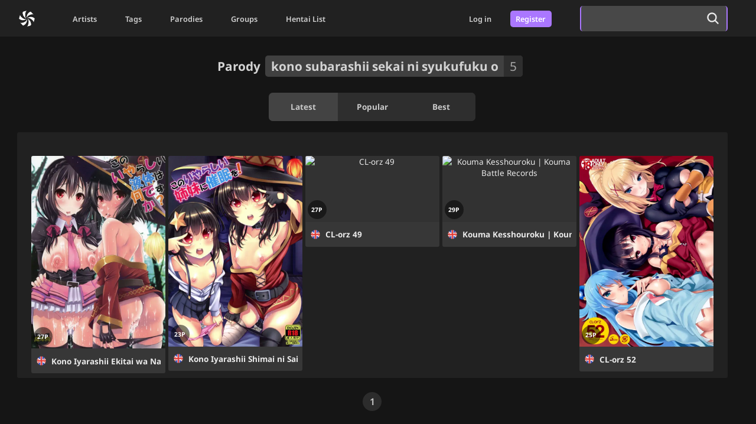

--- FILE ---
content_type: text/html;charset=utf-8
request_url: https://overdoujin.com/parody/kono-subarashii-sekai-ni-syukufuku-o
body_size: 7673
content:
<!DOCTYPE html>
<html lang="en">
<head><meta charset="utf-8">
<title>Parody: kono subarashii sekai ni syukufuku o - overdoujin Free Hentai Manga, Doujinshi Reader</title>
<meta name="viewport" content="width=device-width, initial-scale=1">
<link rel="icon" type="image/png" href="/overdoujin-logo-small.png">
<link rel="apple-touch-icon" type="image/png" sizes="32x32" href="/overdoujin-logo-small.png">
<meta name="description" content="Browse kono subarashii sekai ni syukufuku o on overdoujin, a free hentai manga and doujinshi reader">
<link rel="canonical" href="https://overdoujin.com/parody/kono-subarashii-sekai-ni-syukufuku-o">
<link rel="preload" as="image" href="https://overdoujin.gumlet.io/covers/xlyjyr?w=600&format=webp&q=60&fit=crop" imagesizes="(max-width: 640px) 150px, (max-width: 768px) 300px, 600px" imagesrcset="https://overdoujin.gumlet.io/covers/xlyjyr?w=150&format=webp&q=60&fit=crop 150w, https://overdoujin.gumlet.io/covers/xlyjyr?w=300&format=webp&q=60&fit=crop 300w, https://overdoujin.gumlet.io/covers/xlyjyr?w=600&format=webp&q=60&fit=crop 600w">
<link rel="preload" as="image" href="https://overdoujin.gumlet.io/covers/lreona?w=600&format=webp&q=60&fit=crop" imagesizes="(max-width: 640px) 150px, (max-width: 768px) 300px, 600px" imagesrcset="https://overdoujin.gumlet.io/covers/lreona?w=150&format=webp&q=60&fit=crop 150w, https://overdoujin.gumlet.io/covers/lreona?w=300&format=webp&q=60&fit=crop 300w, https://overdoujin.gumlet.io/covers/lreona?w=600&format=webp&q=60&fit=crop 600w">
<link rel="preload" as="image" href="https://overdoujin.gumlet.io/covers/kxotjy?w=600&format=webp&q=60&fit=crop" imagesizes="(max-width: 640px) 150px, (max-width: 768px) 300px, 600px" imagesrcset="https://overdoujin.gumlet.io/covers/kxotjy?w=150&format=webp&q=60&fit=crop 150w, https://overdoujin.gumlet.io/covers/kxotjy?w=300&format=webp&q=60&fit=crop 300w, https://overdoujin.gumlet.io/covers/kxotjy?w=600&format=webp&q=60&fit=crop 600w">
<link rel="preload" as="image" href="https://overdoujin.gumlet.io/covers/caqktq?w=600&format=webp&q=60&fit=crop" imagesizes="(max-width: 640px) 150px, (max-width: 768px) 300px, 600px" imagesrcset="https://overdoujin.gumlet.io/covers/caqktq?w=150&format=webp&q=60&fit=crop 150w, https://overdoujin.gumlet.io/covers/caqktq?w=300&format=webp&q=60&fit=crop 300w, https://overdoujin.gumlet.io/covers/caqktq?w=600&format=webp&q=60&fit=crop 600w">
<link rel="preload" as="image" href="https://overdoujin.gumlet.io/covers/ybvvnw?w=600&format=webp&q=60&fit=crop" imagesizes="(max-width: 640px) 150px, (max-width: 768px) 300px, 600px" imagesrcset="https://overdoujin.gumlet.io/covers/ybvvnw?w=150&format=webp&q=60&fit=crop 150w, https://overdoujin.gumlet.io/covers/ybvvnw?w=300&format=webp&q=60&fit=crop 300w, https://overdoujin.gumlet.io/covers/ybvvnw?w=600&format=webp&q=60&fit=crop 600w"><link rel="modulepreload" as="script" crossorigin href="/_nuxt/entry.ee983706.js"><link rel="preload" as="style" href="/_nuxt/entry.62852373.css"><link rel="modulepreload" as="script" crossorigin href="/_nuxt/default.2f032e92.js"><link rel="modulepreload" as="script" crossorigin href="/_nuxt/nuxt-loading-indicator.34df9ca2.js"><link rel="modulepreload" as="script" crossorigin href="/_nuxt/nuxt-link.18352002.js"><link rel="modulepreload" as="script" crossorigin href="/_nuxt/Icon.374e795f.js"><link rel="modulepreload" as="script" crossorigin href="/_nuxt/config.fb11a47b.js"><link rel="modulepreload" as="script" crossorigin href="/_nuxt/_plugin-vue_export-helper.c27b6911.js"><link rel="modulepreload" as="script" crossorigin href="/_nuxt/overdoujin-logo.c80b98aa.js"><link rel="modulepreload" as="script" crossorigin href="/_nuxt/index.90adbb52.js"><link rel="modulepreload" as="script" crossorigin href="/_nuxt/Card.a343b6e3.js"><link rel="preload" as="style" href="/_nuxt/Card.ccd7b3de.css"><link rel="modulepreload" as="script" crossorigin href="/_nuxt/nuxt-img.9313472c.js"><link rel="modulepreload" as="script" crossorigin href="/_nuxt/Pagination.3ca1cf09.js"><link rel="preload" as="style" href="/_nuxt/Pagination.da1c7947.css"><link rel="modulepreload" as="script" crossorigin href="/_nuxt/fetch.675f1dfa.js"><link rel="modulepreload" as="script" crossorigin href="/_nuxt/useSupabaseClient.b46a5806.js"><link rel="prefetch" as="script" crossorigin href="/_nuxt/auth.a92c3ade.js"><link rel="prefetch" as="script" crossorigin href="/_nuxt/authEdit.8cae4a0d.js"><link rel="prefetch" as="script" crossorigin href="/_nuxt/focus.bd7b5f80.js"><link rel="prefetch" as="script" crossorigin href="/_nuxt/web-vitals.dfcc5b9a.js"><link rel="prefetch" as="script" crossorigin href="/_nuxt/error-component.64d7d795.js"><link rel="prefetch" as="style" href="/_nuxt/error-component.65417a68.css"><link rel="stylesheet" href="/_nuxt/entry.62852373.css"><link rel="stylesheet" href="/_nuxt/Card.ccd7b3de.css"><link rel="stylesheet" href="/_nuxt/Pagination.da1c7947.css"><style>.container[data-v-f524dd29]{padding:1rem 0 0}@media (min-width:550px){.container[data-v-f524dd29]{padding:1rem}}@media (min-width:1000px){.container[data-v-f524dd29]{padding:1rem 3rem 1rem 1.8rem}}</style><style>header[data-v-7b926163]{align-items:center;background-color:#212121;display:flex;justify-content:space-between;min-height:3.9rem;padding:0 .3rem}@media (min-width:850px){header[data-v-7b926163]{padding:0 3rem 0 2rem}}header a[data-v-7b926163]{color:#d0d0d0;font-family:inherit;font-size:.8rem;font-weight:600;text-decoration:none}header a.router-link-active[data-v-7b926163]{color:#a7f}header .part-cont[data-v-7b926163]{align-items:center;display:flex;flex:auto;justify-content:center}@media (min-width:850px){header .part-cont[data-v-7b926163]{flex:none}}header .part-cont .logo[data-v-7b926163]{height:1.7rem;margin-right:.5rem;width:1.7rem}header .part-cont .logo a[data-v-7b926163]{display:block;height:100%}header .part-cont .logo img[data-v-7b926163]{height:100%;width:100%}header .part-cont .desktop-menu[data-v-7b926163]{display:none;padding-left:2rem}header .part-cont .desktop-menu ul[data-v-7b926163]{display:flex}header .part-cont .desktop-menu li[data-v-7b926163]{margin:0 1.5rem}@media (min-width:850px){header .part-cont .desktop-menu[data-v-7b926163]{display:block}}header .part-cont.search-field[data-v-7b926163]{flex:20}@media (min-width:850px){header .part-cont.search-field[data-v-7b926163]{flex:none}}header .part-cont.menu-field[data-v-7b926163]{position:relative}@media (min-width:850px){header .part-cont.menu-field[data-v-7b926163]{display:none}}header .part-cont.menu-field .mobile-menu[data-v-7b926163]{background-color:#212121;border-radius:3px;box-shadow:0 48px 100px 0 hsla(0,0%,39%,.15);display:none;height:-moz-max-content;height:max-content;max-width:200px;position:absolute;right:0;top:150%;width:50vw;z-index:99999}header .part-cont.menu-field .mobile-menu a[data-v-7b926163]{display:block;padding:1rem 0;width:100%}header .part-cont.menu-field .mobile-menu li[data-v-7b926163]{padding:0 1rem}header .part-cont.menu-field .mobile-menu hr[data-v-7b926163]{background-color:#888891;border:none;height:1px;margin:.5rem 1rem;opacity:.2}header .part-cont.menu-field .mobile-menu.show[data-v-7b926163]{display:block}@media (min-width:850px){header .part-cont.menu-field .mobile-menu.show[data-v-7b926163]{display:none}}header .user-menu[data-v-7b926163]{display:none}@media (min-width:850px){header .user-menu[data-v-7b926163]{display:inline-block;margin-right:2rem}header .user-menu ul[data-v-7b926163]{display:flex}header .user-menu ul li[data-v-7b926163]{margin:0 1rem}}header .user-menu a[data-v-7b926163]{color:#d0d0d0;text-decoration:none}header .user-menu a.register[data-v-7b926163]{background-color:#a7f;border-radius:5px;color:#fff;padding:.3rem .6rem}header .menu[data-v-7b926163],header .search[data-v-7b926163],header button[data-v-7b926163]{border:none;font-size:1.5rem;height:2.7rem;padding:.4rem}header button[data-v-7b926163]{align-items:center;background-color:inherit;border-radius:3px;color:#fff;display:flex;padding:.4rem}header button[data-v-7b926163]:active{color:transparent}header .search-cont[data-v-7b926163]{width:100%}@media (min-width:850px){header .search-cont[data-v-7b926163]{width:250px}}header .search-cont form[data-v-7b926163]{align-items:center;border-color:#a7f;border-radius:5px;border-style:solid;border-width:0 2px;display:flex;overflow:hidden;width:100%}header .search-cont form .search[data-v-7b926163]{background-color:rgba(99,99,99,.6);color:#eaeaea;font-family:inherit;font-size:.85rem;padding:0 .7rem;width:100%}header .search-cont form button[data-v-7b926163]{background-color:rgba(99,99,99,.6);border-radius:0;color:#eaeaea;cursor:pointer;padding:0 .7rem}header .search-cont form button[data-v-7b926163]:active{color:transparent}</style><style>.icon[data-v-cf1ec82f]{display:inline-block;vertical-align:middle}</style><style>footer[data-v-528cc770]{background-color:transparent;color:#cdcdcd;font-family:inherit;font-size:.85rem;margin:1.3rem 0;text-align:center}footer a[data-v-528cc770]{color:inherit;margin-left:.5rem;text-decoration:none}footer a[data-v-528cc770]:hover{text-decoration:underline}</style></head>
<body ><div id="__nuxt"><div><!--[--><!--[--><div class="nuxt-loading-indicator" style="position:fixed;top:0;right:0;left:0;pointer-events:none;width:auto;height:3px;opacity:0;background:repeating-linear-gradient(to right, #ffffff 0%, #AA77FF 50%, #AA77FF 100% );background-size:Infinity% auto;transform:scaleX(0%);transform-origin:left;transition:transform 0.1s, height 0.4s, opacity 0.4s;z-index:999999;" data-v-f524dd29></div><header data-v-f524dd29 data-v-7b926163><div class="part-cont" data-v-7b926163><div class="logo" data-v-7b926163><a href="/" class="" data-v-7b926163><img src="/overdoujin-logo.png" alt="Overdoujin Logo" width="28" height="28" data-v-7b926163></a></div><nav class="desktop-menu" data-v-7b926163><ul data-v-7b926163><li data-v-7b926163><a href="/artists" class="" data-v-7b926163>Artists</a></li><li data-v-7b926163><a href="/tags" class="" data-v-7b926163>Tags</a></li><li data-v-7b926163><a href="/parodies" class="" data-v-7b926163>Parodies</a></li><li data-v-7b926163><a href="/groups" class="" data-v-7b926163>Groups</a></li><li data-v-7b926163><a href="/hentai" class="" data-v-7b926163>Hentai List</a></li></ul></nav></div><div class="part-cont search-field" data-v-7b926163><div class="user-menu" data-v-7b926163><div data-v-7b926163><ul data-v-7b926163><li data-v-7b926163><a href="/login" class="" data-v-7b926163>Log in</a></li><li data-v-7b926163><a href="/register" class="register" data-v-7b926163>Register</a></li></ul></div></div><div class="search-cont" data-v-7b926163><form data-v-7b926163><input value="" type="search" name="search" class="search" spellcheck="false" aria-label="search" data-v-7b926163><button type="submit" aria-label="search" data-v-7b926163><svg xmlns="http://www.w3.org/2000/svg" xmlns:xlink="http://www.w3.org/1999/xlink" aria-hidden="true" role="img" class="icon" data-v-7b926163 style="" width="1em" height="1em" viewBox="0 0 512 512" data-v-cf1ec82f><path fill="currentColor" d="M456.69 421.39L362.6 327.3a173.8 173.8 0 0 0 34.84-104.58C397.44 126.38 319.06 48 222.72 48S48 126.38 48 222.72s78.38 174.72 174.72 174.72A173.8 173.8 0 0 0 327.3 362.6l94.09 94.09a25 25 0 0 0 35.3-35.3M97.92 222.72a124.8 124.8 0 1 1 124.8 124.8a124.95 124.95 0 0 1-124.8-124.8"/></svg></button></form></div></div><div class="part-cont menu-field" data-v-7b926163><button class="menu" type="button" aria-label="menu" data-v-7b926163><svg xmlns="http://www.w3.org/2000/svg" xmlns:xlink="http://www.w3.org/1999/xlink" aria-hidden="true" role="img" class="icon" data-v-7b926163 style="" width="1em" height="1em" viewBox="0 0 256 256" data-v-cf1ec82f><path fill="currentColor" d="M222 128a6 6 0 0 1-6 6H40a6 6 0 0 1 0-12h176a6 6 0 0 1 6 6M40 70h176a6 6 0 0 0 0-12H40a6 6 0 0 0 0 12m176 116H40a6 6 0 0 0 0 12h176a6 6 0 0 0 0-12"/></svg><svg xmlns="http://www.w3.org/2000/svg" xmlns:xlink="http://www.w3.org/1999/xlink" aria-hidden="true" role="img" class="icon" data-v-7b926163 style="display:none;" width="1em" height="1em" viewBox="0 0 32 32" data-v-cf1ec82f><path fill="currentColor" d="M17.414 16L24 9.414L22.586 8L16 14.586L9.414 8L8 9.414L14.586 16L8 22.586L9.414 24L16 17.414L22.586 24L24 22.586z"/></svg></button><nav class="mobile-menu" data-v-7b926163><ul data-v-7b926163><li data-v-7b926163><a href="/artists" class="" data-v-7b926163>Artists</a></li><li data-v-7b926163><a href="/tags" class="" data-v-7b926163>Tags</a></li><li data-v-7b926163><a href="/parodies" class="" data-v-7b926163>Parodies</a></li><li data-v-7b926163><a href="/groups" class="" data-v-7b926163>Groups</a></li><li data-v-7b926163><a href="/hentai" class="" data-v-7b926163>Hentai List</a></li></ul><hr data-v-7b926163><ul data-v-7b926163><li data-v-7b926163><a href="/login" class="" data-v-7b926163>Log in</a></li><li data-v-7b926163><a href="/register" class="" data-v-7b926163>Register</a></li></ul></nav></div></header><main id="main" data-v-f524dd29><div class="container" data-v-f524dd29><!--[--><!--[--><div class="result-page"><div><div class="head"><h1>Parody</h1><div class="tag-groups"><div class="tag"><h2>kono subarashii sekai ni syukufuku o</h2></div><div class="total"><p>5</p></div></div></div><div class="filter-group"><div class="opt"><div class="filters"><ul><li class="active"><a aria-current="page" href="/parody/kono-subarashii-sekai-ni-syukufuku-o" class="router-link-active router-link-exact-active">Latest</a></li><li class=""><a aria-current="page" href="/parody/kono-subarashii-sekai-ni-syukufuku-o?o=popular&amp;sort=day" class="router-link-active router-link-exact-active">Popular</a></li><li class=""><a aria-current="page" href="/parody/kono-subarashii-sekai-ni-syukufuku-o?o=best" class="router-link-active router-link-exact-active">Best</a></li></ul></div></div><!----></div></div><div class="group-section"><div class="group-posts"><!--[--><div class="post-cont" data-v-0ba8e7ea><div class="post-card" data-v-0ba8e7ea><a href="/hentai/xlyjyr" class="" data-v-0ba8e7ea><div class="post-img" data-v-0ba8e7ea><div class="img-cont" style="aspect-ratio:835 / 1200;" data-v-0ba8e7ea><img src="https://overdoujin.gumlet.io/covers/xlyjyr?w=600&amp;format=webp&amp;q=60&amp;fit=crop" alt="Kono Iyarashii Ekitai wa Nan desu ka? | What is this Nasty Liquid?" loading="lazy" data-nuxt-img sizes="(max-width: 640px) 150px, (max-width: 768px) 300px, 600px" srcset="https://overdoujin.gumlet.io/covers/xlyjyr?w=150&amp;format=webp&amp;q=60&amp;fit=crop 150w, https://overdoujin.gumlet.io/covers/xlyjyr?w=300&amp;format=webp&amp;q=60&amp;fit=crop 300w, https://overdoujin.gumlet.io/covers/xlyjyr?w=600&amp;format=webp&amp;q=60&amp;fit=crop 600w" title="Kono Iyarashii Ekitai wa Nan desu ka? | What is this Nasty Liquid?" data-v-0ba8e7ea></div><div class="info" data-v-0ba8e7ea><!----><div class="pages" data-v-0ba8e7ea><strong data-v-0ba8e7ea>27P</strong></div></div></div><div class="post-title" data-v-0ba8e7ea><div class="title" data-v-0ba8e7ea><img src="/english.png" alt="english" width="18" height="18" data-v-0ba8e7ea><div data-v-0ba8e7ea><h3 data-v-0ba8e7ea>Kono Iyarashii Ekitai wa Nan desu ka? | What is this Nasty Liquid?</h3></div></div></div></a></div></div><div class="post-cont" data-v-0ba8e7ea><div class="post-card" data-v-0ba8e7ea><a href="/hentai/lreona" class="" data-v-0ba8e7ea><div class="post-img" data-v-0ba8e7ea><div class="img-cont" style="aspect-ratio:1280 / 1817;" data-v-0ba8e7ea><img src="https://overdoujin.gumlet.io/covers/lreona?w=600&amp;format=webp&amp;q=60&amp;fit=crop" alt="Kono Iyarashii Shimai ni Saimin o!" loading="lazy" data-nuxt-img sizes="(max-width: 640px) 150px, (max-width: 768px) 300px, 600px" srcset="https://overdoujin.gumlet.io/covers/lreona?w=150&amp;format=webp&amp;q=60&amp;fit=crop 150w, https://overdoujin.gumlet.io/covers/lreona?w=300&amp;format=webp&amp;q=60&amp;fit=crop 300w, https://overdoujin.gumlet.io/covers/lreona?w=600&amp;format=webp&amp;q=60&amp;fit=crop 600w" title="Kono Iyarashii Shimai ni Saimin o!" data-v-0ba8e7ea></div><div class="info" data-v-0ba8e7ea><!----><div class="pages" data-v-0ba8e7ea><strong data-v-0ba8e7ea>23P</strong></div></div></div><div class="post-title" data-v-0ba8e7ea><div class="title" data-v-0ba8e7ea><img src="/english.png" alt="english" width="18" height="18" data-v-0ba8e7ea><div data-v-0ba8e7ea><h3 data-v-0ba8e7ea>Kono Iyarashii Shimai ni Saimin o!</h3></div></div></div></a></div></div><div class="post-cont" data-v-0ba8e7ea><div class="post-card" data-v-0ba8e7ea><a href="/hentai/kxotjy" class="" data-v-0ba8e7ea><div class="post-img" data-v-0ba8e7ea><div class="img-cont" style="aspect-ratio:1280 / 1807;" data-v-0ba8e7ea><img src="https://overdoujin.gumlet.io/covers/kxotjy?w=600&amp;format=webp&amp;q=60&amp;fit=crop" alt="CL-orz 49" loading="lazy" data-nuxt-img sizes="(max-width: 640px) 150px, (max-width: 768px) 300px, 600px" srcset="https://overdoujin.gumlet.io/covers/kxotjy?w=150&amp;format=webp&amp;q=60&amp;fit=crop 150w, https://overdoujin.gumlet.io/covers/kxotjy?w=300&amp;format=webp&amp;q=60&amp;fit=crop 300w, https://overdoujin.gumlet.io/covers/kxotjy?w=600&amp;format=webp&amp;q=60&amp;fit=crop 600w" title="CL-orz 49" data-v-0ba8e7ea></div><div class="info" data-v-0ba8e7ea><!----><div class="pages" data-v-0ba8e7ea><strong data-v-0ba8e7ea>27P</strong></div></div></div><div class="post-title" data-v-0ba8e7ea><div class="title" data-v-0ba8e7ea><img src="/english.png" alt="english" width="18" height="18" data-v-0ba8e7ea><div data-v-0ba8e7ea><h3 data-v-0ba8e7ea>CL-orz 49</h3></div></div></div></a></div></div><div class="post-cont" data-v-0ba8e7ea><div class="post-card" data-v-0ba8e7ea><a href="/hentai/caqktq" class="" data-v-0ba8e7ea><div class="post-img" data-v-0ba8e7ea><div class="img-cont" style="aspect-ratio:1280 / 900;" data-v-0ba8e7ea><img src="https://overdoujin.gumlet.io/covers/caqktq?w=600&amp;format=webp&amp;q=60&amp;fit=crop" alt="Kouma Kesshouroku | Kouma Battle Records" loading="lazy" data-nuxt-img sizes="(max-width: 640px) 150px, (max-width: 768px) 300px, 600px" srcset="https://overdoujin.gumlet.io/covers/caqktq?w=150&amp;format=webp&amp;q=60&amp;fit=crop 150w, https://overdoujin.gumlet.io/covers/caqktq?w=300&amp;format=webp&amp;q=60&amp;fit=crop 300w, https://overdoujin.gumlet.io/covers/caqktq?w=600&amp;format=webp&amp;q=60&amp;fit=crop 600w" title="Kouma Kesshouroku | Kouma Battle Records" data-v-0ba8e7ea></div><div class="info" data-v-0ba8e7ea><!----><div class="pages" data-v-0ba8e7ea><strong data-v-0ba8e7ea>29P</strong></div></div></div><div class="post-title" data-v-0ba8e7ea><div class="title" data-v-0ba8e7ea><img src="/english.png" alt="english" width="18" height="18" data-v-0ba8e7ea><div data-v-0ba8e7ea><h3 data-v-0ba8e7ea>Kouma Kesshouroku | Kouma Battle Records</h3></div></div></div></a></div></div><div class="post-cont" data-v-0ba8e7ea><div class="post-card" data-v-0ba8e7ea><a href="/hentai/ybvvnw" class="" data-v-0ba8e7ea><div class="post-img" data-v-0ba8e7ea><div class="img-cont" style="aspect-ratio:1280 / 1822;" data-v-0ba8e7ea><img src="https://overdoujin.gumlet.io/covers/ybvvnw?w=600&amp;format=webp&amp;q=60&amp;fit=crop" alt="CL-orz 52" loading="lazy" data-nuxt-img sizes="(max-width: 640px) 150px, (max-width: 768px) 300px, 600px" srcset="https://overdoujin.gumlet.io/covers/ybvvnw?w=150&amp;format=webp&amp;q=60&amp;fit=crop 150w, https://overdoujin.gumlet.io/covers/ybvvnw?w=300&amp;format=webp&amp;q=60&amp;fit=crop 300w, https://overdoujin.gumlet.io/covers/ybvvnw?w=600&amp;format=webp&amp;q=60&amp;fit=crop 600w" title="CL-orz 52" data-v-0ba8e7ea></div><div class="info" data-v-0ba8e7ea><!----><div class="pages" data-v-0ba8e7ea><strong data-v-0ba8e7ea>25P</strong></div></div></div><div class="post-title" data-v-0ba8e7ea><div class="title" data-v-0ba8e7ea><img src="/english.png" alt="english" width="18" height="18" data-v-0ba8e7ea><div data-v-0ba8e7ea><h3 data-v-0ba8e7ea>CL-orz 52</h3></div></div></div></a></div></div><!--]--></div><!----></div><div class="pagination" data-v-8e7f226a><div class="pagination-cont" data-v-8e7f226a><!----><!----><!--[--><a aria-current="page" href="/parody/kono-subarashii-sekai-ni-syukufuku-o" class="router-link-active router-link-exact-active page current" data-v-8e7f226a>1</a><!--]--><!----><!----></div></div></div><!--]--><!--]--></div></main><footer data-v-f524dd29 data-v-528cc770><strong data-v-528cc770>© 2023</strong><a href="/info" class="" data-v-528cc770>Info &amp; Contacts</a></footer><!--]--><!--]--></div></div><script>window.__NUXT__=(function(a,b,c,d,e,f,g,h,i,j,k,l,m,n,o,p,q,r,s,t,u,v,w,x,y,z,A,B,C,D,E,F,G,H,I,J,K,L,M,N,O,P,Q,R,S,T){return {data:{"random-undefined":a,query:{contents:[{id:772,created_at:"2023-08-10T17:18:11.61755+00:00",title:"Kono Iyarashii Ekitai wa Nan desu ka? | What is this Nasty Liquid?",tags:"group, loli, lolicon, stockings, sole male, nakadashi, paizuri, ffm threesome, collar, bisexual, witch, omorashi",language:f,category:g,rate:a,artist:u,code:v,is_parody:d,groups:w,title_parody:h,chara_parody:"kazuma satou, megumin, yunyun",description:c,original_code:v,total_reads:x,title_series:c,series_number:a,is_series:a,cover_ratio:"835 \u002F 1200",total_favorites:b,original_title:"[マツゲアンテナ (舞原マツゲ)] このいやらしい液体は何ですか? (この素晴らしい世界に祝福を!) [英訳] [DL版]",fts:"'antenna':32 'bisexu':12 'collar':11 'desu':20 'dl版':49 'doujinshi':28 'ekitai':17 'english':27 'ffm':9 'group':1 'iyarashii':16 'ka':21 'kazuma':40 'kono':15,34 'liquid':26 'loli':2 'lolicon':3 'maihara':29 'male':6 'matsug':30,31 'megumin':42 'nakadashi':7 'nan':19 'nasti':25 'ni':37 'o':39 'omorashi':14 'paizuri':8 'satou':41 'sekai':36 'sole':5 'stock':4 'subarashii':35 'syukufuku':38 'threesom':10 'wa':18 'witch':13 'xlyjyr':33 'yunyun':43 'このいやらしい液体は何ですか':46 'この素晴らしい世界に祝福を':47 'マツゲアンテナ':44 '舞原マツゲ':45 '英訳':48",pages:y,tag_array:[i,l,j,m,k,n,"paizuri",o,p,q,"witch","omorashi"]},{id:769,created_at:"2023-08-10T17:11:47.818119+00:00",title:"Kono Iyarashii Shimai ni Saimin o!",tags:"group, loli, lolicon, stockings, anal, sole male, milf, defloration, ffm threesome, collar, cheating, twintails, mind control, garter belt, small breasts, sleeping, thigh high boots, gloves, bisexual, oyakodon, double blowjob, shimaidon",language:f,category:g,rate:a,artist:u,code:z,is_parody:d,groups:w,title_parody:h,chara_parody:"kazuma satou, megumin",description:c,original_code:z,total_reads:8,title_series:c,series_number:a,is_series:a,cover_ratio:"1280 \u002F 1817",total_favorites:b,original_title:"(C97) [マツゲアンテナ (舞原マツゲ)] このいやらしい姉妹に催眠を! (この素晴らしい世界に祝福を!) [英訳]",fts:"'anal':5 'antenna':42 'belt':18 'bisexu':26 'blowjob':29 'boot':24 'breast':20 'c97':53 'cheat':13 'collar':12 'control':16 'deflor':9 'doubl':28 'doujinshi':38 'english':37 'ffm':10 'garter':17 'glove':25 'group':1 'high':23 'iyarashii':32 'kazuma':50 'kono':31,44 'loli':2 'lolicon':3 'lreona':43 'maihara':39 'male':7 'matsug':40,41 'megumin':52 'milf':8 'mind':15 'ni':34,47 'o':36,49 'oyakodon':27 'saimin':35 'satou':51 'sekai':46 'shimai':33 'shimaidon':30 'sleep':21 'small':19 'sole':6 'stock':4 'subarashii':45 'syukufuku':48 'thigh':22 'threesom':11 'twintail':14 'このいやらしい姉妹に催眠を':56 'この素晴らしい世界に祝福を':57 'マツゲアンテナ':54 '舞原マツゲ':55 '英訳':58",pages:23,tag_array:[i,l,j,m,r,k,"milf",A,o,p,"cheating","twintails","mind control","garter belt",B,s,"thigh high boots","gloves",q,"oyakodon","double blowjob","shimaidon"]},{id:504,created_at:"2023-07-26T12:27:45.846257+00:00",title:"CL-orz 49",tags:"big breasts, lolicon, sole male, full color, bondage, ponytail, unusual pupils, uncensored, sleeping, bodysuit, low lolicon",language:f,category:g,rate:a,artist:C,code:D,is_parody:d,groups:E,title_parody:h,chara_parody:F,description:c,original_code:D,total_reads:x,title_series:c,series_number:a,is_series:a,cover_ratio:"1280 \u002F 1807",total_favorites:b,original_title:"(COMIC1☆10) [クレスタ (呉マサヒロ)] CL-orz 49 (この素晴らしい世界に祝福を!) [英訳] [無修正]",fts:"'10':39 '49':20,45 'aqua':36 'big':1 'bodysuit':14 'bondag':8 'breast':2 'cl':18,43 'cl-orz':17,42 'cle':23 'clesta':25 'color':7 'comic1':38 'dark':37 'doujinshi':22 'english':21 'full':6 'kazuma':33 'kono':27 'kxotji':26 'lolicon':3,16 'low':15 'male':5 'masahiro':24 'megumin':35 'ni':30 'o':32 'orz':19,44 'ponytail':9 'pupil':11 'satou':34 'sekai':29 'sleep':13 'sole':4 'subarashii':28 'syukufuku':31 'uncensor':12 'unusu':10 'この素晴らしい世界に祝福を':46 'クレスタ':40 '呉マサヒロ':41 '無修正':48 '英訳':47",pages:y,tag_array:[t,j,k,"full color","bondage",G,H,I,s,J,"low lolicon"]},{id:437,created_at:"2023-07-22T17:52:17.994008+00:00",title:"Kouma Kesshouroku | Kouma Battle Records",tags:"big breasts, group, sole female, anal, nakadashi, blowjob, rape, ahegao, double penetration, defloration, sex toys, big penis, muscle, unusual pupils, masked face, tall man",language:f,category:g,rate:a,artist:"chicke iii, 4why",code:K,is_parody:d,groups:"bad mushrooms",title_parody:h,chara_parody:"yunyun",description:c,original_code:K,total_reads:1,title_series:c,series_number:a,is_series:a,cover_ratio:"1280 \u002F 900",total_favorites:b,original_title:"[壞菇社 (Chicke III、4why)] 紅魔決勝録 (この素晴らしい世界に祝福を!) [英訳] [DL版]",fts:"'4why':34,48 'ahegao':10 'anal':6 'bad':35 'battl':28 'big':1,16 'blowjob':8 'breast':2 'caqktq':37 'chick':32,46 'deflor':13 'dl版':52 'doubl':11 'doujinshi':31 'english':30 'face':22 'femal':5 'group':3 'iii':33,47 'kesshouroku':26 'kono':38 'kouma':25,27 'man':24 'mask':21 'muscl':18 'mushroom':36 'nakadashi':7 'ni':41 'o':43 'penetr':12 'peni':17 'pupil':20 'rape':9 'record':29 'sekai':40 'sex':14 'sole':4 'subarashii':39 'syukufuku':42 'tall':23 'toy':15 'unusu':19 'yunyun':44 'この素晴らしい世界に祝福を':50 '壞菇社':45 '紅魔決勝録':49 '英訳':51",pages:29,tag_array:[t,i,"sole female",r,n,L,"rape",M,N,A,O,"big penis","muscle",H,"masked face","tall man"]},{id:75,created_at:"2023-05-10T18:17:19.804293+00:00",title:"CL-orz 52",tags:"big breasts, group, lolicon, loli, stockings, anal, sole male, nakadashi, blowjob, full color, ahegao, double penetration, x-ray, sex toys, ffm threesome, collar, ponytail, harem, uncensored, small breasts, sleeping, deepthroat, bodysuit, bisexual, piss drinking",language:f,category:g,rate:a,artist:C,code:P,is_parody:d,groups:E,title_parody:h,chara_parody:F,description:"sex",original_code:P,total_reads:7,title_series:c,series_number:a,is_series:a,cover_ratio:"1280 \u002F 1822",total_favorites:b,original_title:"[クレスタ (呉マサヒロ)] CL-orz 52 (この素晴らしい世界に祝福を!) [英訳] [無修正]",fts:"'52':39,62 'ahegao':14 'anal':7 'aqua':55 'big':1 'bisexu':33 'blowjob':11 'bodysuit':32 'breast':2,29 'cl':37,60 'cl-orz':36,59 'cle':42 'clesta':44 'collar':24 'color':13 'dark':56 'deepthroat':31 'doubl':15 'doujinshi':41 'drink':35 'english':40 'ffm':22 'full':12 'group':3 'harem':26 'kazuma':52 'kono':46 'loli':5 'lolicon':4 'male':9 'masahiro':43 'megumin':54 'nakadashi':10 'ni':49 'o':51 'orz':38,61 'penetr':16 'piss':34 'ponytail':25 'ray':19 'satou':53 'sekai':48 'sex':20 'sleep':30 'small':28 'sole':8 'stock':6 'subarashii':47 'syukufuku':50 'threesom':23 'toy':21 'uncensor':27 'x':18 'x-ray':17 'ybvvnw':45 'この素晴らしい世界に祝福を':63 'クレスタ':57 '呉マサヒロ':58 '無修正':65 '英訳':64",pages:25,tag_array:[t,i,j,l,m,r,k,n,L,"colored",M,N,"x-ray",O,o,p,G,"harem",I,B,s,"deepthroat",J,q,"piss drinking"]}],count:5,error:a}},state:{$ssupabase_user:a,$sicons:{"ion:search":{left:b,top:b,width:Q,height:Q,rotate:b,vFlip:e,hFlip:e,body:"\u003Cpath fill=\"currentColor\" d=\"M456.69 421.39L362.6 327.3a173.8 173.8 0 0 0 34.84-104.58C397.44 126.38 319.06 48 222.72 48S48 126.38 48 222.72s78.38 174.72 174.72 174.72A173.8 173.8 0 0 0 327.3 362.6l94.09 94.09a25 25 0 0 0 35.3-35.3M97.92 222.72a124.8 124.8 0 1 1 124.8 124.8a124.95 124.95 0 0 1-124.8-124.8\"\u002F\u003E"},"ph:list-light":{left:b,top:b,width:R,height:R,rotate:b,vFlip:e,hFlip:e,body:"\u003Cpath fill=\"currentColor\" d=\"M222 128a6 6 0 0 1-6 6H40a6 6 0 0 1 0-12h176a6 6 0 0 1 6 6M40 70h176a6 6 0 0 0 0-12H40a6 6 0 0 0 0 12m176 116H40a6 6 0 0 0 0 12h176a6 6 0 0 0 0-12\"\u002F\u003E"},"carbon:close":{left:b,top:b,width:S,height:S,rotate:b,vFlip:e,hFlip:e,body:"\u003Cpath fill=\"currentColor\" d=\"M17.414 16L24 9.414L22.586 8L16 14.586L9.414 8L8 9.414L14.586 16L8 22.586L9.414 24L16 17.414L22.586 24L24 22.586z\"\u002F\u003E"}}},_errors:{},serverRendered:d,config:{public:{siteUrl:"https:\u002F\u002Foverdoujin.com",supabase:{url:"https:\u002F\u002Fetpigkcfcyfqiciwqgst.supabase.co",key:"eyJhbGciOiJIUzI1NiIsInR5cCI6IkpXVCJ9.eyJpc3MiOiJzdXBhYmFzZSIsInJlZiI6ImV0cGlna2NmY3lmcWljaXdxZ3N0Iiwicm9sZSI6ImFub24iLCJpYXQiOjE2NzU2MDE3MjIsImV4cCI6MTk5MTE3NzcyMn0.zxEgV6naUeC7YMyLKWL3N4jCGASrHBI3RfAd7YWaoCU",client:{},redirect:e,cookies:{name:"sb",lifetime:28800,domain:c,path:T,sameSite:"lax"}},gtag:{id:"G-V898TVF6QQ",config:{},initialConsent:d,loadingStrategy:"defer"}},app:{baseURL:T,buildAssetsDir:"\u002F_nuxt\u002F",cdnURL:c}},pinia:{}}}(null,0,"",true,false,"english","doujinshi","kono subarashii sekai ni syukufuku o","group","lolicon","sole male","loli","stockings","nakadashi","ffm threesome","collar","bisexual","anal","sleeping","big breasts","maihara matsuge","xlyjyr","matsuge antenna",3,27,"lreona","defloration","small breasts","cle masahiro","kxotjy","clesta","kazuma satou, megumin, aqua, darkness","ponytail","unusual pupils","uncensored","bodysuit","caqktq","blowjob","ahegao","double penetration","sex toys","ybvvnw",512,256,32,"\u002F"))</script><script type="module" src="/_nuxt/entry.ee983706.js" crossorigin></script><script type="module" src="/_nuxt/default.2f032e92.js" crossorigin></script><script type="module" src="/_nuxt/Icon.374e795f.js" crossorigin></script><script type="module" src="/_nuxt/index.90adbb52.js" crossorigin></script><script type="application/ld+json" id="schema-org-graph" data-h-9e8916b="">{
  "@context": "https://schema.org",
  "@graph": [
    {
      "@id": "https://overdoujin.com/#identity",
      "@type": "Organization",
      "name": "Overdoujin",
      "url": "https://overdoujin.com",
      "logo": {
        "@id": "https://overdoujin.com/#logo"
      }
    },
    {
      "@id": "https://overdoujin.com/#website",
      "@type": "WebSite",
      "url": "https://overdoujin.com",
      "potentialAction": [
        {
          "@type": "SearchAction",
          "target": {
            "@type": "EntryPoint",
            "urlTemplate": "https://overdoujin.com/search/{search_term_string}"
          },
          "query-input": {
            "@type": "PropertyValueSpecification",
            "valueRequired": true,
            "valueName": "search_term_string"
          }
        }
      ],
      "publisher": {
        "@id": "https://overdoujin.com/#identity"
      }
    },
    {
      "@id": "https://overdoujin.com/#logo",
      "@type": "ImageObject",
      "caption": "Overdoujin",
      "contentUrl": "https://overdoujin.com/overdoujin-logo-solid.png",
      "url": "https://overdoujin.com/overdoujin-logo-solid.png"
    }
  ]
}</script></body>
</html>

--- FILE ---
content_type: text/css; charset=utf-8
request_url: https://overdoujin.com/_nuxt/entry.62852373.css
body_size: 2073
content:
*{box-sizing:border-box;list-style:none;margin:0;outline:none;padding:0}body{background-color:#151515;font-family:Noto Sans,sans-serif;overflow-x:hidden;width:100vw}button{cursor:pointer;font-family:inherit}button:active{transform:scale(.96)}button:disabled{opacity:.5;transform:scale(1)}#main{min-height:100vh;position:relative}.group-section{background-color:#212121;border-radius:3px;color:#eaeaea;height:auto;padding-top:1rem;text-align:center}.group-section h2{font-size:1.1rem}.group-section .icon-title{color:#a7f}.group-section .more{background-color:#373737;border-radius:4px;color:inherit;display:inline-block;font-size:.85rem;margin-bottom:.7rem;margin-top:.5rem;padding:.4rem .5rem;text-decoration:none}.group-section .more:active{transform:scale(.95)}.group-posts{border-radius:3px;display:grid;gap:.5rem .1rem;grid-template-columns:repeat(auto-fill,minmax(150px,1fr));height:-moz-max-content;height:max-content;padding:1rem .5rem .5rem;width:100%}@media (min-width:550px){.group-posts{gap:.5rem .3rem;grid-template-columns:repeat(auto-fill,minmax(220px,1fr));padding:1.5rem}}@media (min-width:1000px){.group-posts{padding:1.5rem 1.5rem .5rem}}.form-cont{color:#fff;height:auto;max-width:80%;text-align:center;width:300px}.form-cont>div{margin-bottom:2rem}.form-cont>div h1{font-size:1.6rem}.form-cont>div img{height:2rem;margin-right:.5rem;width:auto}.form-cont>div a{color:inherit;text-decoration:none}.form-cont>div small a{color:#a7f}.form-cont form>div{margin:.8rem 0}.form-cont input{background-color:transparent;border:2px solid #8f8f8f;border-radius:5px;color:#fff;font-family:inherit;font-size:.85rem;font-size:.95rem;padding:.8rem .7rem;width:100%}.form-cont button{background-color:#a7f;border:none;border-radius:5px;color:#fff;cursor:pointer;font-size:1rem;font-weight:700;margin:.5rem 0;padding:.8rem;width:100%}.form-cont .error{color:#ff4949;font-size:.85rem}.list-container-page{color:#eaeaea;font-family:inherit;text-align:center}.list-container-page .contents{align-items:center;display:flex;flex-direction:column;height:auto;margin-top:1.5rem;width:100%}.list-container-page .contents .alphabet-cont{background-color:#212121;border-radius:10px;display:flex;height:auto;margin-bottom:1rem;min-height:200px;padding:1rem 1.5rem;width:80%}.list-container-page .contents .alpha{width:auto}.list-container-page .contents .list{cursor:pointer;display:flex;flex-wrap:wrap;height:-moz-min-content;height:min-content;padding:.2rem 1rem;text-align:left}.list-container-page .contents .list>div{background-color:#404040;border-radius:3px;color:#d3d3d3;font-size:.85rem;font-weight:700;height:-moz-fit-content;height:fit-content;margin:.15rem;padding:.2rem .5rem}.list-container-page .contents .list a{color:inherit;text-decoration:none}.list-container-page .contents .list a:active{opacity:.5}.profile-page .profile-cont{align-items:center;background-color:#212121;border-radius:10px;display:flex;flex-direction:column;max-width:600px;min-height:100vh;position:relative;width:100vw}.profile-page .profile-cont .details{color:#eee;height:auto;padding:2rem 0 1rem}.profile-page .profile-cont .details,.profile-page .profile-cont .details div{align-items:center;display:flex;flex-direction:column;width:100%}.profile-page .profile-cont .details p{color:#848484;font-size:.85rem;margin:.5rem 0;max-width:300px;text-align:center;width:70%}.profile-page .profile-cont .details h1{font-size:1.1rem;margin-top:.2rem}.profile-page .profile-cont .details .btn-action{display:flex;flex-direction:row;justify-content:center}.profile-page .profile-cont .details .btn-action .edit{width:-moz-fit-content;width:fit-content}.profile-page .profile-cont .details .btn-action .edit a{display:flex;justify-content:center;text-decoration:none;width:auto}.profile-page .profile-cont .details .btn-action .edit p{background-color:#000;border-radius:5px;padding:.5rem;width:-moz-fit-content;width:fit-content}.profile-page .profile-cont .details .btn-action .edit:active{opacity:.3}.profile-page .profile-cont .details .btn-action .logout{margin:0 .2rem;width:-moz-fit-content;width:fit-content}.profile-page .profile-cont .details .btn-action .logout button{background-color:transparent;border:none;cursor:pointer;font-size:.85rem}.profile-page .profile-cont .details .btn-action .logout button p{background-color:#c60202;border-radius:5px;color:#fff;padding:.5rem .7rem;width:-moz-fit-content;width:fit-content}.profile-page .profile-cont .details .btn-action .logout button:active{opacity:.3}.profile-page .profile-cont .details .img-cont{background-color:#000;border-radius:50%;height:5rem;overflow:hidden;width:5rem}.profile-page .profile-cont .details .img-cont img{height:100%;-o-object-fit:cover;object-fit:cover;overflow:hidden;width:100%}.result-page{color:#eaeaea;font-family:inherit;text-align:center}.result-page h1{color:#a7f;font-size:1.5rem}.result-page>div{margin-top:1rem}.result-page a{color:inherit;display:inline-block;text-decoration:none;width:100%}.result-page a.active{color:#a7f}.result-page a.more{width:auto}.result-page a,.result-page p{font-size:.85rem}.result-page .head{align-items:center;display:flex;flex-wrap:wrap;justify-content:center}.result-page .head h1,.result-page .head h2,.result-page .head p{color:#d3d3d3;font-size:1.3rem}.result-page .head .tag-groups{background-color:#404040;border-radius:5px;color:#d3d3d3;display:flex;font-size:.85rem;font-weight:700;height:-moz-fit-content;height:fit-content;justify-content:center;margin:0 .5rem;min-height:2.2rem;overflow:hidden;width:auto}.result-page .head .tag-groups>div{align-items:center;display:flex;justify-content:center;padding:0 .6rem}.result-page .head .tag-groups .total{background-color:#2e2e2e}.result-page .head .tag-groups .total p{color:#a7a7a7;font-weight:400}.result-page .filter-group{flex-wrap:wrap;height:auto;margin:1.5rem 0 1rem;padding:0 .3rem}.result-page .filter-group,.result-page .filter-group .opt{align-items:center;display:flex;justify-content:center;width:100%}.result-page .filter-group .opt{background-color:#2e2e2e;border-radius:7px;color:#c9c9c9;cursor:pointer;margin:.2rem;max-width:350px;min-height:3rem;min-width:300px;position:relative}.result-page .filter-group .opt.active{border:1px solid #474747}.result-page .filter-group .opt:first-of-type{font-weight:700}.result-page .filter-group .opt:nth-of-type(2){flex:1}@media (max-width:370px){.result-page .filter-group .opt{margin-bottom:.2rem;min-width:95vw}}.result-page .filter-group .opt svg{margin-left:1rem}.result-page .filter-group .opt .filters{display:flex;flex:auto;height:3rem;overflow:hidden}.result-page .filter-group .opt .filters ul{background-color:#2e2e2e;border-radius:7px;display:flex;height:100%;justify-content:center;overflow:hidden;width:100%}.result-page .filter-group .opt .filters ul li{align-items:center;display:flex;flex:1;height:100%}.result-page .filter-group .opt .filters ul li.active{background-color:#ffffff1a}.result-page .filter-group .opt .filters ul li a{align-items:center;display:flex;height:100%;justify-content:center;width:100%}@font-face{font-display:swap;font-family:Noto Sans;font-style:normal;font-weight:400;src:url(./Noto_Sans-400-1.3bd98eec.woff2) format("woff2");unicode-range:u+0460-052f,u+1c80-1c88,u+20b4,u+2de0-2dff,u+a640-a69f,u+fe2e-fe2f}@font-face{font-display:swap;font-family:Noto Sans;font-style:normal;font-weight:400;src:url(./Noto_Sans-400-2.fddfa9f3.woff2) format("woff2");unicode-range:u+0301,u+0400-045f,u+0490-0491,u+04b0-04b1,u+2116}@font-face{font-display:swap;font-family:Noto Sans;font-style:normal;font-weight:400;src:url(./Noto_Sans-400-3.511c957f.woff2) format("woff2");unicode-range:u+0900-097f,u+1cd0-1cf9,u+200c-200d,u+20a8,u+20b9,u+25cc,u+a830-a839,u+a8e0-a8ff}@font-face{font-display:swap;font-family:Noto Sans;font-style:normal;font-weight:400;src:url(./Noto_Sans-400-4.5c788a5a.woff2) format("woff2");unicode-range:u+1f??}@font-face{font-display:swap;font-family:Noto Sans;font-style:normal;font-weight:400;src:url(./Noto_Sans-400-5.6e9afc1d.woff2) format("woff2");unicode-range:u+0370-03ff}@font-face{font-display:swap;font-family:Noto Sans;font-style:normal;font-weight:400;src:url(./Noto_Sans-400-6.a08816c8.woff2) format("woff2");unicode-range:u+0102-0103,u+0110-0111,u+0128-0129,u+0168-0169,u+01a0-01a1,u+01af-01b0,u+0300-0301,u+0303-0304,u+0308-0309,u+0323,u+0329,u+1ea0-1ef9,u+20ab}@font-face{font-display:swap;font-family:Noto Sans;font-style:normal;font-weight:400;src:url(./Noto_Sans-400-7.b22de962.woff2) format("woff2");unicode-range:u+0100-02af,u+0304,u+0308,u+0329,u+1e00-1e9f,u+1ef2-1eff,u+2020,u+20a0-20ab,u+20ad-20cf,u+2113,u+2c60-2c7f,u+a720-a7ff}@font-face{font-display:swap;font-family:Noto Sans;font-style:normal;font-weight:400;src:url(./Noto_Sans-400-8.5fc4c959.woff2) format("woff2");unicode-range:u+00??,u+0131,u+0152-0153,u+02bb-02bc,u+02c6,u+02da,u+02dc,u+0304,u+0308,u+0329,u+2000-206f,u+2074,u+20ac,u+2122,u+2191,u+2193,u+2212,u+2215,u+feff,u+fffd}@font-face{font-display:swap;font-family:Noto Sans;font-style:normal;font-weight:600;src:url(./Noto_Sans-600-9.c69f558d.woff2) format("woff2");unicode-range:u+0460-052f,u+1c80-1c88,u+20b4,u+2de0-2dff,u+a640-a69f,u+fe2e-fe2f}@font-face{font-display:swap;font-family:Noto Sans;font-style:normal;font-weight:600;src:url(./Noto_Sans-600-10.50615efd.woff2) format("woff2");unicode-range:u+0301,u+0400-045f,u+0490-0491,u+04b0-04b1,u+2116}@font-face{font-display:swap;font-family:Noto Sans;font-style:normal;font-weight:600;src:url(./Noto_Sans-600-11.b57cdd8d.woff2) format("woff2");unicode-range:u+0900-097f,u+1cd0-1cf9,u+200c-200d,u+20a8,u+20b9,u+25cc,u+a830-a839,u+a8e0-a8ff}@font-face{font-display:swap;font-family:Noto Sans;font-style:normal;font-weight:600;src:url(./Noto_Sans-600-12.c0a545ff.woff2) format("woff2");unicode-range:u+1f??}@font-face{font-display:swap;font-family:Noto Sans;font-style:normal;font-weight:600;src:url(./Noto_Sans-600-13.56073ae8.woff2) format("woff2");unicode-range:u+0370-03ff}@font-face{font-display:swap;font-family:Noto Sans;font-style:normal;font-weight:600;src:url(./Noto_Sans-600-14.bd8bbd67.woff2) format("woff2");unicode-range:u+0102-0103,u+0110-0111,u+0128-0129,u+0168-0169,u+01a0-01a1,u+01af-01b0,u+0300-0301,u+0303-0304,u+0308-0309,u+0323,u+0329,u+1ea0-1ef9,u+20ab}@font-face{font-display:swap;font-family:Noto Sans;font-style:normal;font-weight:600;src:url(./Noto_Sans-600-15.c9656a04.woff2) format("woff2");unicode-range:u+0100-02af,u+0304,u+0308,u+0329,u+1e00-1e9f,u+1ef2-1eff,u+2020,u+20a0-20ab,u+20ad-20cf,u+2113,u+2c60-2c7f,u+a720-a7ff}@font-face{font-display:swap;font-family:Noto Sans;font-style:normal;font-weight:600;src:url(./Noto_Sans-600-16.6470d1e8.woff2) format("woff2");unicode-range:u+00??,u+0131,u+0152-0153,u+02bb-02bc,u+02c6,u+02da,u+02dc,u+0304,u+0308,u+0329,u+2000-206f,u+2074,u+20ac,u+2122,u+2191,u+2193,u+2212,u+2215,u+feff,u+fffd}@font-face{font-display:swap;font-family:Noto Sans;font-style:normal;font-weight:700;src:url(./Noto_Sans-700-17.223df146.woff2) format("woff2");unicode-range:u+0460-052f,u+1c80-1c88,u+20b4,u+2de0-2dff,u+a640-a69f,u+fe2e-fe2f}@font-face{font-display:swap;font-family:Noto Sans;font-style:normal;font-weight:700;src:url(./Noto_Sans-700-18.b8777c49.woff2) format("woff2");unicode-range:u+0301,u+0400-045f,u+0490-0491,u+04b0-04b1,u+2116}@font-face{font-display:swap;font-family:Noto Sans;font-style:normal;font-weight:700;src:url(./Noto_Sans-700-19.d668d539.woff2) format("woff2");unicode-range:u+0900-097f,u+1cd0-1cf9,u+200c-200d,u+20a8,u+20b9,u+25cc,u+a830-a839,u+a8e0-a8ff}@font-face{font-display:swap;font-family:Noto Sans;font-style:normal;font-weight:700;src:url(./Noto_Sans-700-20.9a3781bd.woff2) format("woff2");unicode-range:u+1f??}@font-face{font-display:swap;font-family:Noto Sans;font-style:normal;font-weight:700;src:url(./Noto_Sans-700-21.1a0d895e.woff2) format("woff2");unicode-range:u+0370-03ff}@font-face{font-display:swap;font-family:Noto Sans;font-style:normal;font-weight:700;src:url(./Noto_Sans-700-22.6a08aaa8.woff2) format("woff2");unicode-range:u+0102-0103,u+0110-0111,u+0128-0129,u+0168-0169,u+01a0-01a1,u+01af-01b0,u+0300-0301,u+0303-0304,u+0308-0309,u+0323,u+0329,u+1ea0-1ef9,u+20ab}@font-face{font-display:swap;font-family:Noto Sans;font-style:normal;font-weight:700;src:url(./Noto_Sans-700-23.0d580850.woff2) format("woff2");unicode-range:u+0100-02af,u+0304,u+0308,u+0329,u+1e00-1e9f,u+1ef2-1eff,u+2020,u+20a0-20ab,u+20ad-20cf,u+2113,u+2c60-2c7f,u+a720-a7ff}@font-face{font-display:swap;font-family:Noto Sans;font-style:normal;font-weight:700;src:url(./Noto_Sans-700-24.8c2a5427.woff2) format("woff2");unicode-range:u+00??,u+0131,u+0152-0153,u+02bb-02bc,u+02c6,u+02da,u+02dc,u+0304,u+0308,u+0329,u+2000-206f,u+2074,u+20ac,u+2122,u+2191,u+2193,u+2212,u+2215,u+feff,u+fffd}


--- FILE ---
content_type: text/css; charset=utf-8
request_url: https://overdoujin.com/_nuxt/Pagination.da1c7947.css
body_size: 443
content:
.pagination[data-v-8e7f226a]{align-items:center;display:flex;justify-content:center;padding:.5rem 0 1rem}.pagination .pagination-cont[data-v-8e7f226a]{display:flex;flex-wrap:wrap;justify-content:center;margin:0 2rem;max-width:90vw;width:auto}.pagination .pagination-cont .page[data-v-8e7f226a],.pagination .pagination-cont a[data-v-8e7f226a]{align-items:center;border-radius:50%;color:#c9c9c9;display:inline-block;display:flex;font-size:1rem;font-weight:600;height:2rem;justify-content:center;margin:0 .2rem;overflow:hidden;text-decoration:none;width:2rem}.pagination .pagination-cont .page.current[data-v-8e7f226a],.pagination .pagination-cont .page[data-v-8e7f226a]:active,.pagination .pagination-cont a.current[data-v-8e7f226a],.pagination .pagination-cont a[data-v-8e7f226a]:active{background-color:#ffffff1a}


--- FILE ---
content_type: text/css; charset=utf-8
request_url: https://overdoujin.com/_nuxt/index.329602d7.css
body_size: -214
content:
.ads[data-v-53d59919]{align-items:center;display:flex;justify-content:center;max-width:100%;overflow:hidden}


--- FILE ---
content_type: text/css; charset=utf-8
request_url: https://overdoujin.com/_nuxt/focus.fef477c0.css
body_size: -260
content:
.container[data-v-f9c27715]{align-items:center;display:flex;flex-direction:column;justify-content:center;min-height:100vh}


--- FILE ---
content_type: text/css; charset=utf-8
request_url: https://overdoujin.com/_nuxt/index.559ef7ef.css
body_size: 2355
content:
.alert[data-v-655b0804]{height:2rem;left:50%;max-width:80vw;position:fixed;top:-10%;transform:translate(-50%);transition:top .7s cubic-bezier(.165,.84,.44,1);width:-moz-max-content;width:max-content}.alert>div[data-v-655b0804]{border-radius:5px;color:#fff;font-family:inherit;font-size:.85rem;font-weight:700;height:2.5rem;justify-content:center;padding:0 1rem 0 .3rem}.alert>div[data-v-655b0804],.alert>div span[data-v-655b0804]{align-items:center;display:flex}.alert>div span[data-v-655b0804]{font-size:1.4rem;margin-right:.3rem}.alert>div.warn[data-v-655b0804]{background-color:#2199e9b3}.alert>div.success[data-v-655b0804]{background-color:#21e999b3}.alert>div.error[data-v-655b0804]{background-color:#e92146b3}.alert.show[data-v-655b0804]{top:4%}.alert.hide[data-v-655b0804]{top:-10%}#report[data-v-ab1d0abb]{align-items:center;background-color:#151515;border-radius:5px;display:flex;font-family:inherit;height:auto;justify-content:center;left:50%;padding:1rem;position:fixed;top:50%;transform:translate(-50%,-50%);width:300px}#report>div[data-v-ab1d0abb]{height:100%;width:-moz-max-content;width:max-content}#report form[data-v-ab1d0abb],#report>div[data-v-ab1d0abb]{align-items:center;display:flex;flex-direction:column;justify-content:center}#report form textarea[data-v-ab1d0abb]{background-color:#3b3b3b;border:none;border-radius:3px;color:#eaeaea;margin:.5rem 0;padding:.5rem}#report .comment-report[data-v-ab1d0abb]{border:2px solid #3b3b3b;border-radius:3px;height:70px;width:100%}#report .btn-cont[data-v-ab1d0abb]{display:flex;width:100%}#report strong[data-v-ab1d0abb]{color:#eaeaea;margin-bottom:.5rem}#report button[data-v-ab1d0abb]{border:none;border-radius:2px;flex:auto;font-family:inherit;margin:.1rem;padding:.3rem .6rem}#report button.submit[data-v-ab1d0abb]{background-color:#f20000;color:#eaeaea}#rating[data-v-ab1d0abb]{align-items:center;background-color:#eaeaea;border-radius:7px;box-shadow:0 4px 12px #0000001a;display:flex;flex-direction:column;height:auto;left:50%;min-width:200px;padding:.5rem;position:fixed;top:50%;transform:translate(-50%,-50%);width:auto;z-index:999}#rating>div[data-v-ab1d0abb]{flex:1;width:100%}#rating>div[data-v-ab1d0abb]:first-of-type{align-items:center;display:flex;justify-content:center;margin-bottom:1rem}#rating button[data-v-ab1d0abb]{background-color:transparent;border:1.5px solid #28282b;border-radius:5px;color:#28282b;margin:.1rem 0;padding:.3rem 0;width:100%}#rating button.submit[data-v-ab1d0abb]{background-color:#a7f;border:none;color:#fff}#rating strong[data-v-ab1d0abb]{color:#000}#rating span[data-v-ab1d0abb]{color:#000;cursor:pointer;font-size:2.5rem}.post-page section[data-v-ab1d0abb]{background-color:#212121;border-radius:3px;margin:0 0 1.3rem;padding:1rem}.post-page .post-details[data-v-ab1d0abb]{color:#efefef;display:flex;flex-direction:column;font-weight:700;height:-moz-max-content;height:max-content;justify-content:center;width:100%}@media (min-width:550px){.post-page .post-details[data-v-ab1d0abb]{flex-direction:row}}.post-page .post-details>div[data-v-ab1d0abb]{flex:1}.post-page .post-details .cover-cont[data-v-ab1d0abb]{display:flex;justify-content:center;padding:1rem .5rem}.post-page .img-cont[data-v-ab1d0abb]{height:auto;overflow:hidden;width:100%}@media (min-width:550px){.post-page .img-cont[data-v-ab1d0abb]{display:flex;justify-content:center}}.post-page .img-cont a[data-v-ab1d0abb]{background-color:#434343;border-radius:3px;display:block;height:-moz-fit-content;height:fit-content;margin-top:.3rem;overflow:hidden}.post-page .img-cont img[data-v-ab1d0abb]{background-color:inherit;display:block;height:100%;-o-object-fit:contain;object-fit:contain;width:auto}@media (min-width:550px){.post-page .img-cont img[data-v-ab1d0abb]{max-height:420px}}.post-page .details-cont[data-v-ab1d0abb]{padding:1rem 1rem 0}.post-page .details-cont>div[data-v-ab1d0abb]{margin:0 0 1.1rem}.post-page .details-cont small[data-v-ab1d0abb]{color:#999}.post-page .details-cont h1[data-v-ab1d0abb]{line-height:2.4rem}.post-page .details-cont h2[data-v-ab1d0abb]{color:#999;font-size:1.15rem;margin-top:.7rem}.post-page .details-cont .action[data-v-ab1d0abb]{display:inline-block;font-weight:400;margin:.5rem .1rem 0;position:relative}.post-page .details-cont .action .action-cont[data-v-ab1d0abb]{align-items:center;background-color:#373737;border:transparent;border-radius:3px;color:#e9e9e9;cursor:pointer;display:flex;font-size:.9rem;overflow:hidden;width:-moz-max-content;width:max-content}.post-page .details-cont .action .action-cont>span[data-v-ab1d0abb]{padding:.3rem .6rem}.post-page .details-cont .action .action-cont>span[data-v-ab1d0abb]:last-of-type{background-color:#181818}.post-page .details-cont .action .action-cont>span.favorite[data-v-ab1d0abb]{background-color:#a7f}.post-page .details-cont .main-info[data-v-ab1d0abb]{display:flex;justify-content:space-between;margin-top:2rem}@media (min-width:850px){.post-page .details-cont .main-info[data-v-ab1d0abb]{max-width:60%}}.post-page .details-cont .main-info>div[data-v-ab1d0abb]{align-items:center;display:flex;flex-direction:column}.post-page .details-cont .main-info strong[data-v-ab1d0abb]{align-items:center;display:flex;font-size:1.1rem}.post-page .details-cont .main-info strong svg[data-v-ab1d0abb]{margin-right:.2rem}.post-page .details-cont .tags-cont[data-v-ab1d0abb]{display:flex;flex-direction:column;flex-wrap:wrap;margin-bottom:0}.post-page .details-cont .tags-cont strong[data-v-ab1d0abb]{color:#999;font-size:.85rem}.post-page .details-cont .tags-cont .tag[data-v-ab1d0abb]{color:#dadada;display:inline-block;font-size:.85rem}.post-page .details-cont .tags-cont a[data-v-ab1d0abb]{background-color:#404040;border-radius:4px;color:inherit;display:block;margin:.11rem;padding:.15rem .5rem;text-decoration:none}.post-page .details-cont .tags-cont a[data-v-ab1d0abb]:active{opacity:.5}.post-page .details-cont .opt[data-v-ab1d0abb]{display:flex;flex-wrap:wrap-reverse;margin-bottom:0;margin-top:.5rem;width:100%}.post-page .details-cont .opt>div[data-v-ab1d0abb]{display:flex;height:2.5rem;margin:1rem .2rem}.post-page .details-cont .opt .rate[data-v-ab1d0abb]{margin-top:0}.post-page .details-cont .opt .rate button[data-v-ab1d0abb]{align-items:center;background-color:#eaeaea;border:none;border-radius:8px;cursor:pointer;display:flex;font-family:inherit;font-size:1rem;padding:0 1rem}.post-page .details-cont .opt .rate button span[data-v-ab1d0abb]{align-items:center;display:flex}.post-page .details-cont .opt .rate button[data-v-ab1d0abb]:disabled{opacity:1}.post-page .details-cont .opt .language[data-v-ab1d0abb]{background-color:#1c1c1c;border-radius:5px;padding:0 .5rem}.post-page .details-cont .opt .language>div[data-v-ab1d0abb]{align-items:center;cursor:pointer;display:flex;justify-content:center;margin:0 .8rem;opacity:.25}.post-page .details-cont .opt .language>div.active[data-v-ab1d0abb]{opacity:1}.post-page .details-cont .opt .language>div a[data-v-ab1d0abb]{align-items:center;display:flex}.post-page .details-cont .opt .language img[data-v-ab1d0abb]{background-color:#404040;border-radius:3px;padding:.1rem}.post-page .post-series[data-v-ab1d0abb]{align-items:center;color:#eaeaea;display:flex;flex-direction:column;justify-content:center;padding:1rem 2rem;text-align:center}.post-page .post-series h3[data-v-ab1d0abb]{cursor:pointer;font-size:1.1rem}.post-page .post-series ul[data-v-ab1d0abb]{background-color:#1c1c1c;border-radius:5px;height:auto;margin-top:1rem;max-width:100%;min-width:50%;padding:.5rem;text-align:left;width:-moz-max-content;width:max-content}.post-page .post-series ul li[data-v-ab1d0abb]{margin:.6rem 0;overflow:hidden;width:100%}.post-page .post-series a[data-v-ab1d0abb]{color:inherit;display:flex;font-size:.92rem;justify-content:space-between;text-decoration:none;white-space:nowrap}.post-page .post-series a span[data-v-ab1d0abb]{margin:0 .5rem;min-width:25px;overflow:hidden}.post-page .post-series a.router-link-active[data-v-ab1d0abb]{color:#a7f}.post-page .post-series .series-loading[data-v-ab1d0abb]{text-align:center}.post-page .post-img[data-v-ab1d0abb]{position:relative}.post-page .post-img .list-cont[data-v-ab1d0abb]{display:grid;gap:.2rem;grid-template-columns:repeat(auto-fill,minmax(130px,1fr));height:-moz-max-content;height:max-content;width:100%}@media (min-width:550px){.post-page .post-img .list-cont[data-v-ab1d0abb]{grid-template-columns:repeat(auto-fill,minmax(220px,1fr));padding:.5rem 1rem}}.post-page .post-img .list-cont .img-cont-list[data-v-ab1d0abb]{background-color:#323232;overflow:hidden}.post-page .post-img .list-cont .img-cont-list-pending[data-v-ab1d0abb]{background-color:#323232;height:15rem}@media (min-width:550px){.post-page .post-img .list-cont .img-cont-list-pending[data-v-ab1d0abb]{height:20rem}}.post-page .post-img .list-cont img[data-v-ab1d0abb]{border-radius:3px;display:block;height:100%;width:100%}.post-page .post-img>div[data-v-ab1d0abb]{background-color:inherit;border-top:1px solid hsla(0,0%,100%,.1);bottom:0;left:-50%;position:absolute;transform:translate(50%);width:100%}.post-page .post-img>div button[data-v-ab1d0abb]{background-color:inherit;border:none;color:#e9e9e9;font-size:.85rem;font-weight:700;height:3rem;opacity:.7;width:100%}.post-page .post-img>div button span[data-v-ab1d0abb]{border:2px solid #878787;border-radius:4px;padding:.3rem .5rem}.post-page .post-comment[data-v-ab1d0abb]{align-items:center;display:flex;flex-direction:column;margin-bottom:0;padding:1.5rem 1.5rem 0}.post-page .post-comment .box-cont[data-v-ab1d0abb]{align-items:center;color:#fff;display:flex;flex-direction:column;max-width:600px;width:100%}.post-page .post-comment .head[data-v-ab1d0abb]{align-items:center;color:#d0d0d0;display:flex;justify-content:center;margin-bottom:2rem;width:100%}.post-page .post-comment .box-input[data-v-ab1d0abb]{align-items:center;background-color:#171717;border-radius:3px;display:flex;height:3rem;justify-content:center;max-width:100%;width:100%}.post-page .post-comment .box-input .user[data-v-ab1d0abb]{display:flex;width:100%}.post-page .post-comment .box-input .direct p[data-v-ab1d0abb]{color:#b8b8b8;font-size:.85rem}.post-page .post-comment .box-input .direct a[data-v-ab1d0abb]{color:inherit}.post-page .post-comment .box-input .avatar[data-v-ab1d0abb]{width:3rem}.post-page .post-comment .box-input .avatar .img-cont[data-v-ab1d0abb]{border:2px solid #a7f;border-radius:50%;height:2rem;margin:0 1rem;overflow:hidden;width:2rem}.post-page .post-comment .box-input .avatar .img-cont img[data-v-ab1d0abb]{border:none;height:100%;-o-object-fit:cover;object-fit:cover;padding:0;width:100%}.post-page .post-comment .box-input .my-comment[data-v-ab1d0abb]{flex:auto}.post-page .post-comment .box-input .my-comment form[data-v-ab1d0abb]{align-items:center;display:flex;justify-content:space-between;margin-left:1rem}.post-page .post-comment .box-input .my-comment input[data-v-ab1d0abb]{background-color:inherit;border:none;color:#d0d0d0;flex:9;font-family:inherit;font-weight:400;height:2rem}.post-page .post-comment .box-input .my-comment button[data-v-ab1d0abb]{background-color:#000;border:none;border-radius:5px;color:#e9e9e9;cursor:pointer;display:none;flex:1;font-family:inherit;height:2.2rem;margin:0 .5rem;padding:0 1rem}@media (min-width:850px){.post-page .post-comment .box-input .my-comment button[data-v-ab1d0abb]{display:block}}.post-page .post-comment .list-cont[data-v-ab1d0abb]{display:flex;height:auto;max-width:600px;width:100%}.post-page .post-comment .list-cont .comments[data-v-ab1d0abb]{height:auto;padding:2rem 0;width:100%}.post-page .post-comment .list-cont .comments .comment[data-v-ab1d0abb]{color:#fff;display:flex;padding:.7rem 0;width:100%}.post-page .post-comment .list-cont .comments .comment .avatar[data-v-ab1d0abb]{display:flex;height:auto;justify-content:center;width:4rem}.post-page .post-comment .list-cont .comments .comment .avatar .img-cont[data-v-ab1d0abb]{background-color:#323232;border-radius:50%;height:2.7rem;width:2.7rem}.post-page .post-comment .list-cont .comments .comment .avatar .img-cont img[data-v-ab1d0abb]{border:none;height:100%;-o-object-fit:cover;object-fit:cover;padding:0;width:100%}.post-page .post-comment .list-cont .comments .comment .details[data-v-ab1d0abb]{display:flex;flex:1;font-size:.9rem;justify-content:space-between}.post-page .post-comment .list-cont .comments .comment .details .username[data-v-ab1d0abb]{display:flex}.post-page .post-comment .list-cont .comments .comment .details .username .time[data-v-ab1d0abb]{margin-left:.7rem}.post-page .post-comment .list-cont .comments .comment .details .username .time p[data-v-ab1d0abb]{color:#a2a2a2;font-size:.75rem;font-weight:400;opacity:1}.post-page .post-comment .list-cont .comments .comment .details .username a[data-v-ab1d0abb]{color:#dadada;text-decoration:none}.post-page .post-comment .list-cont .comments .comment .details .username a[data-v-ab1d0abb]:hover{text-decoration:underline}.post-page .post-comment .list-cont .comments .comment .details .username p[data-v-ab1d0abb]{color:#dadada;font-weight:700}.post-page .post-comment .list-cont .comments .comment .details .content p[data-v-ab1d0abb]{color:#b8b8b8;font-size:.9rem;margin:.25rem 0}.post-page .post-comment .list-cont .comments .comment .details .option[data-v-ab1d0abb]{color:#fff;opacity:.5}.post-page .post-comment .list-cont .comments .comment .details .option>div[data-v-ab1d0abb]{position:relative}.post-page .post-comment .list-cont .comments .comment .details .option button[data-v-ab1d0abb]{background-color:transparent;border:none;border-color:inherit;color:inherit;cursor:pointer;display:flex;font-family:inherit;font-size:1rem}.post-page .post-comment .list-cont .comments .comment .details .option button.delete[data-v-ab1d0abb]{background-color:#000;border-radius:3px;color:red;font-size:.85rem;font-weight:700;padding:.2rem .5rem;position:absolute;right:200%;top:0}.post-page .post-comment .list-cont .comments .comment .details .option button[data-v-ab1d0abb]:active{transform:scale(.9)}.post-page .post-comment .list-cont .no-comment[data-v-ab1d0abb]{align-items:center;color:#b8b8b8;display:flex;font-size:.85rem;justify-content:center;padding:1rem 0;width:100%}.post-page .post-comment .load-cmt[data-v-ab1d0abb]{color:#e9e9e9;opacity:.4;padding:1rem 0}


--- FILE ---
content_type: application/javascript; charset=utf-8
request_url: https://overdoujin.com/_nuxt/generateRandomString.768b198e.js
body_size: -233
content:
const n=a=>{let t="";const r="ABCDEFGHIJKLMNOPQRSTUVWXYZabcdefghijklmnopqrstuvwxyz";for(let e=0;e<a;e++)t+=r.charAt(Math.floor(Math.random()*r.length));return t};export{n as g};


--- FILE ---
content_type: application/javascript; charset=utf-8
request_url: https://overdoujin.com/_nuxt/overdoujin-logo.c80b98aa.js
body_size: -308
content:
import"./entry.ee983706.js";const s=""+globalThis.__publicAssetsURL("overdoujin-logo.png");export{s as _};


--- FILE ---
content_type: application/javascript; charset=utf-8
request_url: https://overdoujin.com/_nuxt/default.2f032e92.js
body_size: 1293
content:
import{_ as L}from"./nuxt-loading-indicator.34df9ca2.js";import{_ as g}from"./nuxt-link.18352002.js";import F from"./Icon.374e795f.js";import{r as p,I as N,B as A,o as i,c,a as e,b as t,w as o,d as s,i as l,E as H,G as v,J as T,K as V,H as $,v as B,e as P,D as G,p as w,f as I,_ as M,F as R}from"./entry.ee983706.js";import{_ as D}from"./overdoujin-logo.c80b98aa.js";import{_ as x}from"./_plugin-vue_export-helper.c27b6911.js";import"./config.fb11a47b.js";const S=a=>(w("data-v-7b926163"),a=a(),I(),a),E={class:"part-cont"},U={class:"logo"},j=S(()=>e("img",{src:D,alt:"Overdoujin Logo",width:"28",height:"28"},null,-1)),q={class:"desktop-menu"},z={class:"part-cont search-field"},J={class:"user-menu"},K={key:0},O={key:1},Q={class:"search-cont"},W=["onSubmit"],X={type:"submit","aria-label":"search"},Y={class:"part-cont menu-field"},Z=S(()=>e("hr",null,null,-1)),ee={key:0},te={key:1},oe={key:2},se={__name:"Header",setup(a){let _=p(""),u=p(),r=p(null);const f=p(null),d=N();A(()=>{f.value=!0});const b=()=>{r.value=!r.value},C=async()=>{_.value&&(await G({path:`/search/${_.value.replace(/\s+/g,"-").toLowerCase()}`}),u.value.blur())};return(fe,k)=>{const n=g,m=g,h=F;return i(),c("header",null,[e("div",E,[e("div",U,[t(n,{to:"/"},{default:o(()=>[j]),_:1})]),e("nav",q,[e("ul",null,[e("li",null,[t(n,{to:"/artists"},{default:o(()=>[s("Artists")]),_:1})]),e("li",null,[t(n,{to:"/tags"},{default:o(()=>[s("Tags")]),_:1})]),e("li",null,[t(n,{to:"/parodies"},{default:o(()=>[s("Parodies")]),_:1})]),e("li",null,[t(n,{to:"/groups"},{default:o(()=>[s("Groups")]),_:1})]),e("li",null,[t(n,{to:"/hentai"},{default:o(()=>[s("Hentai List")]),_:1})])])])]),e("div",z,[e("div",J,[l(d)?(i(),c("div",O,[t(m,{to:`/user/${l(d).id}`},{default:o(()=>[s("Profile")]),_:1},8,["to"])])):(i(),c("div",K,[e("ul",null,[e("li",null,[t(m,{to:"/login"},{default:o(()=>[s("Log in")]),_:1})]),e("li",null,[t(m,{class:"register",to:"/register"},{default:o(()=>[s("Register")]),_:1})])])]))]),e("div",Q,[e("form",{onSubmit:H(C,["prevent"])},[v(e("input",{"onUpdate:modelValue":k[0]||(k[0]=y=>V(_)?_.value=y:_=y),ref_key:"search",ref:u,type:"search",name:"search",class:"search",spellcheck:"false","aria-label":"search"},null,512),[[T,l(_)]]),e("button",X,[t(h,{name:"ion:search"})])],40,W)])]),e("div",Y,[e("button",{onClick:b,class:"menu",type:"button","aria-label":"menu"},[v(t(h,{name:"ph:list-light"},null,512),[[$,!l(r)]]),v(t(h,{name:"carbon:close"},null,512),[[$,l(r)]])]),e("nav",{onClick:b,class:B(["mobile-menu",{show:l(r)}])},[e("ul",null,[e("li",null,[t(n,{to:"/artists"},{default:o(()=>[s("Artists")]),_:1})]),e("li",null,[t(n,{to:"/tags"},{default:o(()=>[s("Tags")]),_:1})]),e("li",null,[t(n,{to:"/parodies"},{default:o(()=>[s("Parodies")]),_:1})]),e("li",null,[t(n,{to:"/groups"},{default:o(()=>[s("Groups")]),_:1})]),e("li",null,[t(n,{to:"/hentai"},{default:o(()=>[s("Hentai List")]),_:1})])]),Z,e("ul",null,[l(d)?P("",!0):(i(),c("li",ee,[t(n,{to:"/login"},{default:o(()=>[s("Log in")]),_:1})])),l(d)?(i(),c("li",oe,[t(n,{to:`/user/${l(d).id}`},{default:o(()=>[s("Profile")]),_:1},8,["to"])])):(i(),c("li",te,[t(n,{to:"/register"},{default:o(()=>[s("Register")]),_:1})]))])],2)])])}}},ne=x(se,[["__scopeId","data-v-7b926163"]]);const ae={},le=a=>(w("data-v-528cc770"),a=a(),I(),a),_e=le(()=>e("strong",null,"© 2023",-1));function ie(a,_){const u=g;return i(),c("footer",null,[_e,t(u,{to:"/info"},{default:o(()=>[s("Info & Contacts")]),_:1})])}const ce=x(ae,[["render",ie],["__scopeId","data-v-528cc770"]]);const re={},ue={id:"main"},de={class:"container"};function pe(a,_){const u=L,r=ne,f=ce;return i(),c(R,null,[t(u,{color:"repeating-linear-gradient(to right, #ffffff 0%, #AA77FF 50%, #AA77FF 100% )"}),t(r),e("main",ue,[e("div",de,[M(a.$slots,"default",{},void 0,!0)])]),t(f)],64)}const ye=x(re,[["render",pe],["__scopeId","data-v-f524dd29"]]);export{ye as default};


--- FILE ---
content_type: application/javascript; charset=utf-8
request_url: https://overdoujin.com/_nuxt/index.90adbb52.js
body_size: 2041
content:
import{_ as ut}from"./nuxt-link.18352002.js";import{_ as it}from"./Card.a343b6e3.js";import{_ as dt}from"./Pagination.3ca1cf09.js";import{j as D,r as u,k as at,q as S,l as pt,h as gt,s as vt,c as A,a as s,t as E,i as t,v as $,b as d,w as m,e as B,x as _t,o as b,d as h,y as mt}from"./entry.ee983706.js";import{b as ht,u as ot,a as st}from"./fetch.675f1dfa.js";import{u as ft}from"./useSupabaseClient.b46a5806.js";import"./nuxt-img.9313472c.js";import"./Icon.374e795f.js";import"./config.fb11a47b.js";import"./_plugin-vue_export-helper.c27b6911.js";const $t={class:"result-page"},yt={class:"head"},kt={class:"tag-groups"},xt={class:"tag"},qt={class:"total"},Mt={class:"filter-group"},wt={class:"opt"},bt={class:"filters"},Pt={key:0,class:"opt"},Ct={key:0,class:"filters"},jt={key:0,class:"group-section"},Nt={class:"group-posts"},Ft={__name:"index",async setup(St){var tt,et;let p,P;const lt={artist:"artists",category:"categories",character:"characters",group:"groups",language:"languages",parody:"parodies",tag:"tags"},nt={artist:"artist",category:"category",character:"chara_parody",group:"groups",language:"language",parody:"title_parody",tag:"tags"},rt={artist:"artist",category:"category",character:"character_name",group:"group_title",language:"language",parody:"parody_title",tag:"tag"},{category:y,target:F}=D().params,U=lt[y],r=y,x=rt[y],z=nt[y],c=F,V=r.charAt(0).toUpperCase()+r.slice(1),g=D().query,q=u(null),a=u(),i=u(),f=u(),v=u(1),k=u();a.value=g.o?g.o:"latest",i.value=g==null?void 0:g.sort,v.value=g.page?parseInt(g.page):1;const M=c.split("-");let L=M.join(" ");M.length>1&&(L="'"+M.join("' & '")+"'");let R="'"+M.join("' & '")+"'",T="query";const _=u(),G=u(),J=u(),K=u(),O=u(),W=ft(),{data:H,error:I}=([p,P]=at(()=>M.length>1?W.from(U).select(`${x}, content_total`).textSearch(`${x}`,L).limit(1):W.from(U).select(`${x}, content_total`).eq(`${x}`,L).limit(1)),p=await p,P(),p);if(I)throw console.log(I.message),S({statusCode:500,statusMessage:I.message,fatal:!0});if(!H.length)throw console.log("no data"),S({statusCode:404,statusMessage:"Page not found",fatal:!0});const X=(tt=H[0])==null?void 0:tt.content_total,C=H[0][x];let j=`random-${g.c}`;Z(10);const w=ht(j);if(y==="tag"&&(R=C,T="tag"),(et=w==null?void 0:w.data)!=null&&et.value&&a.value==="random")q.value=w.data.value.contents,k.value=w.data.value.count;else{const{data:{value:e}}=([p,P]=at(()=>ot(`/api/search/${T}`,{headers:st(),query:{s:R,o:a.value,p:v.value,c:z,sort:i.value},key:a.value==="random"?j:"query"},"$eaBnVwM6aa")),p=await p,P(),p);if(!e.contents.length&&a.value!=="popular")throw S({statusCode:404,statusMessage:"Page not found",fatal:!0});q.value=e.contents,k.value=e.count}pt({title:`${V}: ${C} - overdoujin Free Hentai Manga, Doujinshi Reader`,meta:[{name:"description",content:`Browse ${C} on overdoujin, a free hentai manga and doujinshi reader`}],link:[{rel:"canonical",href:`https://overdoujin.com/${y}/${F}`}]}),f.value=Math.ceil(k.value/20);const N=9,ct=gt(()=>{let e,l;return f.value<=N?(e=1,l=Math.min(e+N-1,f.value),Array.from({length:l-e+1},(o,n)=>e+n)):(v.value<=N/2?e=1:e=v.value-4,l=Math.min(e+N-1,f.value),Array.from({length:l-e+1},(o,n)=>e+n))}),Y=(e,l)=>{let o="&";a.value==="latest"&&(_.value=`/${e}/${l}`,o="?"),a.value==="popular"&&(_.value=`/${e}/${l}?o=${a.value}&sort=${i.value}`),a.value==="best"&&(_.value=`/${e}/${l}?o=${a.value}`),G.value=_.value+`${o}page=${v.value+1}`,J.value=_.value+`${o}page=${v.value-1}`,K.value=_.value+`${o}page=${f.value}`,O.value=_.value+`${o}page=`};Y(r,c),vt(D(),async e=>{a.value=e.query.o?e.query.o:"latest",i.value=e.query.sort;let l=e.query.page?parseInt(e.query.page):1;j=`random-${e.query.c}`;const o=mt();o.callHook("page:start");const{data:{value:n}}=await ot(`/api/search/${T}`,{headers:st(),query:{s:R,o:a.value,p:l,c:z,sort:i.value},key:a.value==="random"?j:"query"},"$LkbFraL36E");if(o.callHook("page:finish"),window.scrollTo(0,0),v.value=l,!n.contents.length&&a.value!=="popular")throw S({statusCode:404,statusMessage:"Page not found",fatal:!0});q.value=n.contents,k.value=n.count,f.value=Math.ceil(k.value/20),Y(r,c),console.log(n.contents)});function Z(e){const l="ABCDEFGHIJKLMNOPQRSTUVWXYZabcdefghijklmnopqrstuvwxyz0123456789";let o="";for(let n=0;n<e;n++){const Q=Math.floor(Math.random()*l.length);o+=l.charAt(Q)}return o}return(e,l)=>{const o=ut,n=it,Q=dt;return b(),A("div",$t,[s("div",null,[s("div",yt,[s("h1",null,E(V)),s("div",kt,[s("div",xt,[s("h2",null,E(t(C)),1)]),s("div",qt,[s("p",null,E(t(X)),1)])])]),s("div",Mt,[s("div",wt,[s("div",bt,[s("ul",null,[s("li",{class:$([{active:t(a)==="latest"}])},[d(o,{to:`/${t(r)}/${t(c)}`},{default:m(()=>[h("Latest")]),_:1},8,["to"])],2),s("li",{class:$([{active:t(a)==="popular"}])},[d(o,{to:`/${t(r)}/${t(c)}?o=popular&sort=day`},{default:m(()=>[h("Popular")]),_:1},8,["to"])],2),s("li",{class:$([{active:t(a)==="best"}])},[d(o,{to:`/${t(r)}/${t(c)}?o=best`},{default:m(()=>[h("Best")]),_:1},8,["to"])],2)])])]),t(a)==="popular"?(b(),A("div",Pt,[t(a)==="popular"?(b(),A("div",Ct,[s("ul",null,[s("li",{class:$([{active:t(i)==="day"}])},[d(o,{to:`/${t(r)}/${t(c)}?o=${t(a)}&sort=day`},{default:m(()=>[h("day")]),_:1},8,["to"])],2),s("li",{class:$([{active:t(i)==="week"}])},[d(o,{to:`/${t(r)}/${t(c)}?o=${t(a)}&sort=week`},{default:m(()=>[h("week")]),_:1},8,["to"])],2),s("li",{class:$([{active:t(i)==="month"}])},[d(o,{to:`/${t(r)}/${t(c)}?o=${t(a)}&sort=month`},{default:m(()=>[h("month")]),_:1},8,["to"])],2),s("li",{class:$([{active:t(i)==="all"}])},[d(o,{to:`/${t(r)}/${t(c)}?o=${t(a)}&sort=all`},{default:m(()=>[h("all")]),_:1},8,["to"])],2)])])):B("",!0)])):B("",!0)])]),t(q).length?(b(),A("div",jt,[s("div",Nt,[d(n,{posts:t(q)},null,8,["posts"])]),t(a)==="random"&&t(X)>20?(b(),_t(o,{key:0,class:"more",to:`/${t(r)}/${t(c)}?o=random&c=${Z(10)}`,rel:"nofollow"},{default:m(()=>[h("Refresh")]),_:1},8,["to"])):B("",!0)])):B("",!0),d(Q,{order:t(a),"data-results":t(k),"current-page":t(v),"visible-pages":t(ct),"total-pages":t(f),"link-start":t(_),"link-index":t(O),"link-next":t(G),"link-prev":t(J),"link-last":t(K)},null,8,["order","data-results","current-page","visible-pages","total-pages","link-start","link-index","link-next","link-prev","link-last"])])}}};export{Ft as default};


--- FILE ---
content_type: application/javascript; charset=utf-8
request_url: https://overdoujin.com/_nuxt/auth.a92c3ade.js
body_size: -258
content:
import{Z as a,I as e,D as t}from"./entry.ee983706.js";const d=a(async(s,o)=>{if(e().value)return t("/")});export{d as default};


--- FILE ---
content_type: application/javascript; charset=utf-8
request_url: https://overdoujin.com/_nuxt/Card.a343b6e3.js
body_size: 374
content:
import{_ as m}from"./nuxt-img.9313472c.js";import p from"./Icon.374e795f.js";import{_ as u}from"./nuxt-link.18352002.js";import{_ as g}from"./_plugin-vue_export-helper.c27b6911.js";import{o as s,c as o,m as v,a as e,b as a,w as h,n as x,t as n,e as _,F as f}from"./entry.ee983706.js";const y={class:"post-card"},b={class:"post-img"},k={class:"info"},N={key:0,class:"rate"},w={key:1,class:"pages"},C={class:"post-title"},$={class:"title"},z=["src","alt"],B={__name:"Card",props:{posts:Object},setup(c){return(I,V)=>{const l=m,i=p,r=u;return s(!0),o(f,null,v(c.posts,(t,d)=>(s(),o("div",{key:d,class:"post-cont"},[e("div",y,[a(r,{to:`/hentai/${t.code}`},{default:h(()=>[e("div",b,[e("div",{class:"img-cont",style:x({aspectRatio:t.cover_ratio})},[a(l,{provider:"gumlet",sizes:"sm:150px md:300px lg:600px",quality:"60",preload:"",loading:"lazy",format:"webp",fit:"cover",src:`/covers/${t.code}`,alt:t.title,title:t.title},null,8,["src","alt","title"])],4),e("div",k,[t.rate?(s(),o("div",N,[e("strong",null,n(t.rate),1),a(i,{name:"material-symbols:star"})])):_("",!0),t.pages?(s(),o("div",w,[e("strong",null,n(t.pages)+"P",1)])):_("",!0)])]),e("div",C,[e("div",$,[e("img",{src:`/${t.language}.png`,alt:t.language,width:"18",height:"18"},null,8,z),e("div",null,[e("h3",null,n(t.title),1)])])])]),_:2},1032,["to"])])]))),128)}}},D=g(B,[["__scopeId","data-v-0ba8e7ea"]]);export{D as _};


--- FILE ---
content_type: application/javascript; charset=utf-8
request_url: https://overdoujin.com/_nuxt/index.f6c6edc7.js
body_size: 393
content:
import p from"./Icon.374e795f.js";import{_ as d}from"./Card.a343b6e3.js";import{_ as m}from"./nuxt-link.18352002.js";import{l as u,r as f,k as h,c as x,a as o,b as t,d as r,i as v,w as y,o as k}from"./entry.ee983706.js";import{b,u as g,a as w}from"./fetch.675f1dfa.js";import{_ as N}from"./_plugin-vue_export-helper.c27b6911.js";import"./config.fb11a47b.js";import"./nuxt-img.9313472c.js";const B={class:"home-page"},C={class:"group-section"},L={class:"group-posts"},V={__name:"index",async setup(A){let e,a;u({link:[{rel:"canonical",href:"https://overdoujin.com"}]});let s=f(null);const n=b("posts");if(n.data.value)s.value=n.data.value.contents;else{const{data:{value:c}}=([e,a]=h(()=>g("/api/contents",{headers:w(),key:"posts",pick:["contents"]},"$PslAyef5YX")),e=await e,a(),e);s.value=c.contents}return(c,H)=>{const _=p,l=d,i=m;return k(),x("div",B,[o("section",C,[o("h2",null,[t(_,{name:"material-symbols:bolt-rounded",class:"icon-title"}),r(" Latest Uploads")]),o("div",L,[t(l,{posts:v(s)},null,8,["posts"])]),t(i,{to:"/hentai",class:"more"},{default:y(()=>[r("More Latest "),t(_,{name:"material-symbols:arrow-right-alt-rounded"})]),_:1})])])}}},R=N(V,[["__scopeId","data-v-53d59919"]]);export{R as default};


--- FILE ---
content_type: application/javascript; charset=utf-8
request_url: https://overdoujin.com/_nuxt/useSupabaseClient.b46a5806.js
body_size: 38
content:
import{y as l,O as r,P as c,Q as b,R as C}from"./entry.ee983706.js";const f=()=>{var n;const e=l(),t=r(),s=t.value?`Bearer ${t.value}`:void 0,{supabase:{url:u,key:o,client:a}}=c().public,i=s?b(a,{global:{headers:{Authorization:s}}}):a,p=((n=e._supabaseClient)==null?void 0:n.headers.Authorization)!==s;return(!e._supabaseClient||p)&&(e._supabaseClient=C(u,o,i)),e._supabaseClient};export{f as u};


--- FILE ---
content_type: application/javascript; charset=utf-8
request_url: https://overdoujin.com/_nuxt/isDataCached.4fdb4df1.js
body_size: -118
content:
import{u as n,a as i}from"./fetch.675f1dfa.js";const m=async(r,t,a,s,u,e)=>{if(r===t&&a)return{data:a,error:null};const{data:{value:o},error:d}=await n(`/api/${s}/${e}`,{method:"GET",headers:i(),key:`${u}-${e}`},"$juvUBFE1m2");return{data:o,error:d}};export{m as i};


--- FILE ---
content_type: application/javascript; charset=utf-8
request_url: https://overdoujin.com/_nuxt/Icon.374e795f.js
body_size: 8036
content:
import{g as Ce,T as ie,y as Qe,z as Ue,r as Ve,h as j,s as Ke,k as Ge,i as m,o as _,c as ce,v as A,x as le,a5 as Je,t as We,n as Xe}from"./entry.ee983706.js";import{u as Ye}from"./config.fb11a47b.js";import{_ as Ze}from"./_plugin-vue_export-helper.c27b6911.js";const je=Object.freeze({left:0,top:0,width:16,height:16}),Te=Object.freeze({rotate:0,vFlip:!1,hFlip:!1}),Y=Object.freeze({...je,...Te});Object.freeze({...Y,body:"",hidden:!1});({...je});const Pe=Object.freeze({width:null,height:null}),Oe=Object.freeze({...Pe,...Te});function et(e,t){const n={...e};for(const r in t){const o=t[r],s=typeof o;r in Pe?(o===null||o&&(s==="string"||s==="number"))&&(n[r]=o):s===typeof n[r]&&(n[r]=r==="rotate"?o%4:o)}return n}const tt=/[\s,]+/;function nt(e,t){t.split(tt).forEach(n=>{switch(n.trim()){case"horizontal":e.hFlip=!0;break;case"vertical":e.vFlip=!0;break}})}function ot(e,t=0){const n=e.replace(/^-?[0-9.]*/,"");function r(o){for(;o<0;)o+=4;return o%4}if(n===""){const o=parseInt(e);return isNaN(o)?0:r(o)}else if(n!==e){let o=0;switch(n){case"%":o=25;break;case"deg":o=90}if(o){let s=parseFloat(e.slice(0,e.length-n.length));return isNaN(s)?0:(s=s/o,s%1===0?r(s):0)}}return t}const rt=/(-?[0-9.]*[0-9]+[0-9.]*)/g,st=/^-?[0-9.]*[0-9]+[0-9.]*$/g;function ae(e,t,n){if(t===1)return e;if(n=n||100,typeof e=="number")return Math.ceil(e*t*n)/n;if(typeof e!="string")return e;const r=e.split(rt);if(r===null||!r.length)return e;const o=[];let s=r.shift(),i=st.test(s);for(;;){if(i){const c=parseFloat(s);isNaN(c)?o.push(s):o.push(Math.ceil(c*t*n)/n)}else o.push(s);if(s=r.shift(),s===void 0)return o.join("");i=!i}}const it=e=>e==="unset"||e==="undefined"||e==="none";function ct(e,t){const n={...Y,...e},r={...Oe,...t},o={left:n.left,top:n.top,width:n.width,height:n.height};let s=n.body;[n,r].forEach(w=>{const f=[],p=w.hFlip,v=w.vFlip;let b=w.rotate;p?v?b+=2:(f.push("translate("+(o.width+o.left).toString()+" "+(0-o.top).toString()+")"),f.push("scale(-1 1)"),o.top=o.left=0):v&&(f.push("translate("+(0-o.left).toString()+" "+(o.height+o.top).toString()+")"),f.push("scale(1 -1)"),o.top=o.left=0);let x;switch(b<0&&(b-=Math.floor(b/4)*4),b=b%4,b){case 1:x=o.height/2+o.top,f.unshift("rotate(90 "+x.toString()+" "+x.toString()+")");break;case 2:f.unshift("rotate(180 "+(o.width/2+o.left).toString()+" "+(o.height/2+o.top).toString()+")");break;case 3:x=o.width/2+o.left,f.unshift("rotate(-90 "+x.toString()+" "+x.toString()+")");break}b%2===1&&(o.left!==o.top&&(x=o.left,o.left=o.top,o.top=x),o.width!==o.height&&(x=o.width,o.width=o.height,o.height=x)),f.length&&(s='<g transform="'+f.join(" ")+'">'+s+"</g>")});const i=r.width,c=r.height,l=o.width,a=o.height;let u,d;i===null?(d=c===null?"1em":c==="auto"?a:c,u=ae(d,l/a)):(u=i==="auto"?l:i,d=c===null?ae(u,a/l):c==="auto"?a:c);const h={},y=(w,f)=>{it(f)||(h[w]=f.toString())};return y("width",u),y("height",d),h.viewBox=o.left.toString()+" "+o.top.toString()+" "+l.toString()+" "+a.toString(),{attributes:h,body:s}}const lt=/\sid="(\S+)"/g,at="IconifyId"+Date.now().toString(16)+(Math.random()*16777216|0).toString(16);let ut=0;function ft(e,t=at){const n=[];let r;for(;r=lt.exec(e);)n.push(r[1]);if(!n.length)return e;const o="suffix"+(Math.random()*16777216|Date.now()).toString(16);return n.forEach(s=>{const i=typeof t=="function"?t(s):t+(ut++).toString(),c=s.replace(/[.*+?^${}()|[\]\\]/g,"\\$&");e=e.replace(new RegExp('([#;"])('+c+')([")]|\\.[a-z])',"g"),"$1"+i+o+"$3")}),e=e.replace(new RegExp(o,"g"),""),e}function dt(e,t){let n=e.indexOf("xlink:")===-1?"":' xmlns:xlink="http://www.w3.org/1999/xlink"';for(const r in t)n+=" "+r+'="'+t[r]+'"';return'<svg xmlns="http://www.w3.org/2000/svg"'+n+">"+e+"</svg>"}function pt(e){return e.replace(/"/g,"'").replace(/%/g,"%25").replace(/#/g,"%23").replace(/</g,"%3C").replace(/>/g,"%3E").replace(/\s+/g," ")}function ht(e){return'url("data:image/svg+xml,'+pt(e)+'")'}const ue={...Oe,inline:!1},gt={xmlns:"http://www.w3.org/2000/svg","xmlns:xlink":"http://www.w3.org/1999/xlink","aria-hidden":!0,role:"img"},mt={display:"inline-block"},U={backgroundColor:"currentColor"},Ee={backgroundColor:"transparent"},fe={Image:"var(--svg)",Repeat:"no-repeat",Size:"100% 100%"},de={webkitMask:U,mask:U,background:Ee};for(const e in de){const t=de[e];for(const n in fe)t[e+n]=fe[n]}const z={};["horizontal","vertical"].forEach(e=>{const t=e.slice(0,1)+"Flip";z[e+"-flip"]=t,z[e.slice(0,1)+"-flip"]=t,z[e+"Flip"]=t});function pe(e){return e+(e.match(/^[-0-9.]+$/)?"px":"")}const yt=(e,t)=>{const n=et(ue,t),r={...gt},o=t.mode||"svg",s={},i=t.style,c=typeof i=="object"&&!(i instanceof Array)?i:{};for(let f in t){const p=t[f];if(p!==void 0)switch(f){case"icon":case"style":case"onLoad":case"mode":break;case"inline":case"hFlip":case"vFlip":n[f]=p===!0||p==="true"||p===1;break;case"flip":typeof p=="string"&&nt(n,p);break;case"color":s.color=p;break;case"rotate":typeof p=="string"?n[f]=ot(p):typeof p=="number"&&(n[f]=p);break;case"ariaHidden":case"aria-hidden":p!==!0&&p!=="true"&&delete r["aria-hidden"];break;default:{const v=z[f];v?(p===!0||p==="true"||p===1)&&(n[v]=!0):ue[f]===void 0&&(r[f]=p)}}}const l=ct(e,n),a=l.attributes;if(n.inline&&(s.verticalAlign="-0.125em"),o==="svg"){r.style={...s,...c},Object.assign(r,a);let f=0,p=t.id;return typeof p=="string"&&(p=p.replace(/-/g,"_")),r.innerHTML=ft(l.body,p?()=>p+"ID"+f++:"iconifyVue"),ie("svg",r)}const{body:u,width:d,height:h}=e,y=o==="mask"||(o==="bg"?!1:u.indexOf("currentColor")!==-1),w=dt(u,{...a,width:d+"",height:h+""});return r.style={...s,"--svg":ht(w),width:pe(a.width),height:pe(a.height),...mt,...y?U:Ee,...c},ie("span",r)},bt=Object.create(null),wt=Ce({inheritAttrs:!1,render(){const e=this.$attrs,t=e.icon,n=typeof t=="string"?bt[t]:typeof t=="object"?t:null;return n===null||typeof n!="object"||typeof n.body!="string"?this.$slots.default?this.$slots.default():null:yt({...Y,...n},e)}}),P=/^[a-z0-9]+(-[a-z0-9]+)*$/,D=(e,t,n,r="")=>{const o=e.split(":");if(e.slice(0,1)==="@"){if(o.length<2||o.length>3)return null;r=o.shift().slice(1)}if(o.length>3||!o.length)return null;if(o.length>1){const c=o.pop(),l=o.pop(),a={provider:o.length>0?o[0]:r,prefix:l,name:c};return t&&!L(a)?null:a}const s=o[0],i=s.split("-");if(i.length>1){const c={provider:r,prefix:i.shift(),name:i.join("-")};return t&&!L(c)?null:c}if(n&&r===""){const c={provider:r,prefix:"",name:s};return t&&!L(c,n)?null:c}return null},L=(e,t)=>e?!!((e.provider===""||e.provider.match(P))&&(t&&e.prefix===""||e.prefix.match(P))&&e.name.match(P)):!1,Fe=Object.freeze({left:0,top:0,width:16,height:16}),N=Object.freeze({rotate:0,vFlip:!1,hFlip:!1}),Z=Object.freeze({...Fe,...N}),V=Object.freeze({...Z,body:"",hidden:!1});function xt(e,t){const n={};!e.hFlip!=!t.hFlip&&(n.hFlip=!0),!e.vFlip!=!t.vFlip&&(n.vFlip=!0);const r=((e.rotate||0)+(t.rotate||0))%4;return r&&(n.rotate=r),n}function he(e,t){const n=xt(e,t);for(const r in V)r in N?r in e&&!(r in n)&&(n[r]=N[r]):r in t?n[r]=t[r]:r in e&&(n[r]=e[r]);return n}function It(e,t){const n=e.icons,r=e.aliases||Object.create(null),o=Object.create(null);function s(i){if(n[i])return o[i]=[];if(!(i in o)){o[i]=null;const c=r[i]&&r[i].parent,l=c&&s(c);l&&(o[i]=[c].concat(l))}return o[i]}return(t||Object.keys(n).concat(Object.keys(r))).forEach(s),o}function vt(e,t,n){const r=e.icons,o=e.aliases||Object.create(null);let s={};function i(c){s=he(r[c]||o[c],s)}return i(t),n.forEach(i),he(e,s)}function _e(e,t){const n=[];if(typeof e!="object"||typeof e.icons!="object")return n;e.not_found instanceof Array&&e.not_found.forEach(o=>{t(o,null),n.push(o)});const r=It(e);for(const o in r){const s=r[o];s&&(t(o,vt(e,o,s)),n.push(o))}return n}const St={provider:"",aliases:{},not_found:{},...Fe};function q(e,t){for(const n in t)if(n in e&&typeof e[n]!=typeof t[n])return!1;return!0}function Ae(e){if(typeof e!="object"||e===null)return null;const t=e;if(typeof t.prefix!="string"||!e.icons||typeof e.icons!="object"||!q(e,St))return null;const n=t.icons;for(const o in n){const s=n[o];if(!o.match(P)||typeof s.body!="string"||!q(s,V))return null}const r=t.aliases||Object.create(null);for(const o in r){const s=r[o],i=s.parent;if(!o.match(P)||typeof i!="string"||!n[i]&&!r[i]||!q(s,V))return null}return t}const ge=Object.create(null);function kt(e,t){return{provider:e,prefix:t,icons:Object.create(null),missing:new Set}}function k(e,t){const n=ge[e]||(ge[e]=Object.create(null));return n[t]||(n[t]=kt(e,t))}function ee(e,t){return Ae(t)?_e(t,(n,r)=>{r?e.icons[n]=r:e.missing.add(n)}):[]}function Ct(e,t,n){try{if(typeof n.body=="string")return e.icons[t]={...n},!0}catch{}return!1}let O=!1;function Me(e){return typeof e=="boolean"&&(O=e),O}function jt(e){const t=typeof e=="string"?D(e,!0,O):e;if(t){const n=k(t.provider,t.prefix),r=t.name;return n.icons[r]||(n.missing.has(r)?null:void 0)}}function Tt(e,t){const n=D(e,!0,O);if(!n)return!1;const r=k(n.provider,n.prefix);return Ct(r,n.name,t)}function Pt(e,t){if(typeof e!="object")return!1;if(typeof t!="string"&&(t=e.provider||""),O&&!t&&!e.prefix){let o=!1;return Ae(e)&&(e.prefix="",_e(e,(s,i)=>{i&&Tt(s,i)&&(o=!0)})),o}const n=e.prefix;if(!L({provider:t,prefix:n,name:"a"}))return!1;const r=k(t,n);return!!ee(r,e)}const Ot=Object.freeze({width:null,height:null}),Et=Object.freeze({...Ot,...N});""+Date.now().toString(16)+(Math.random()*16777216|0).toString(16);const K=Object.create(null);function Ft(e,t){K[e]=t}function G(e){return K[e]||K[""]}function te(e){let t;if(typeof e.resources=="string")t=[e.resources];else if(t=e.resources,!(t instanceof Array)||!t.length)return null;return{resources:t,path:e.path||"/",maxURL:e.maxURL||500,rotate:e.rotate||750,timeout:e.timeout||5e3,random:e.random===!0,index:e.index||0,dataAfterTimeout:e.dataAfterTimeout!==!1}}const ne=Object.create(null),T=["https://api.simplesvg.com","https://api.unisvg.com"],$=[];for(;T.length>0;)T.length===1||Math.random()>.5?$.push(T.shift()):$.push(T.pop());ne[""]=te({resources:["https://api.iconify.design"].concat($)});function _t(e,t){const n=te(t);return n===null?!1:(ne[e]=n,!0)}function oe(e){return ne[e]}const At=()=>{let e;try{if(e=fetch,typeof e=="function")return e}catch{}};let me=At();function Mt(e,t){const n=oe(e);if(!n)return 0;let r;if(!n.maxURL)r=0;else{let o=0;n.resources.forEach(i=>{o=Math.max(o,i.length)});const s=t+".json?icons=";r=n.maxURL-o-n.path.length-s.length}return r}function zt(e){return e===404}const Lt=(e,t,n)=>{const r=[],o=Mt(e,t),s="icons";let i={type:s,provider:e,prefix:t,icons:[]},c=0;return n.forEach((l,a)=>{c+=l.length+1,c>=o&&a>0&&(r.push(i),i={type:s,provider:e,prefix:t,icons:[]},c=l.length),i.icons.push(l)}),r.push(i),r};function $t(e){if(typeof e=="string"){const t=oe(e);if(t)return t.path}return"/"}const Nt=(e,t,n)=>{if(!me){n("abort",424);return}let r=$t(t.provider);switch(t.type){case"icons":{const s=t.prefix,c=t.icons.join(","),l=new URLSearchParams({icons:c});r+=s+".json?"+l.toString();break}case"custom":{const s=t.uri;r+=s.slice(0,1)==="/"?s.slice(1):s;break}default:n("abort",400);return}let o=503;me(e+r).then(s=>{const i=s.status;if(i!==200){setTimeout(()=>{n(zt(i)?"abort":"next",i)});return}return o=501,s.json()}).then(s=>{if(typeof s!="object"||s===null){setTimeout(()=>{s===404?n("abort",s):n("next",o)});return}setTimeout(()=>{n("success",s)})}).catch(()=>{n("next",o)})},Dt={prepare:Lt,send:Nt};function Rt(e){const t={loaded:[],missing:[],pending:[]},n=Object.create(null);e.sort((o,s)=>o.provider!==s.provider?o.provider.localeCompare(s.provider):o.prefix!==s.prefix?o.prefix.localeCompare(s.prefix):o.name.localeCompare(s.name));let r={provider:"",prefix:"",name:""};return e.forEach(o=>{if(r.name===o.name&&r.prefix===o.prefix&&r.provider===o.provider)return;r=o;const s=o.provider,i=o.prefix,c=o.name,l=n[s]||(n[s]=Object.create(null)),a=l[i]||(l[i]=k(s,i));let u;c in a.icons?u=t.loaded:i===""||a.missing.has(c)?u=t.missing:u=t.pending;const d={provider:s,prefix:i,name:c};u.push(d)}),t}function ze(e,t){e.forEach(n=>{const r=n.loaderCallbacks;r&&(n.loaderCallbacks=r.filter(o=>o.id!==t))})}function Bt(e){e.pendingCallbacksFlag||(e.pendingCallbacksFlag=!0,setTimeout(()=>{e.pendingCallbacksFlag=!1;const t=e.loaderCallbacks?e.loaderCallbacks.slice(0):[];if(!t.length)return;let n=!1;const r=e.provider,o=e.prefix;t.forEach(s=>{const i=s.icons,c=i.pending.length;i.pending=i.pending.filter(l=>{if(l.prefix!==o)return!0;const a=l.name;if(e.icons[a])i.loaded.push({provider:r,prefix:o,name:a});else if(e.missing.has(a))i.missing.push({provider:r,prefix:o,name:a});else return n=!0,!0;return!1}),i.pending.length!==c&&(n||ze([e],s.id),s.callback(i.loaded.slice(0),i.missing.slice(0),i.pending.slice(0),s.abort))})}))}let qt=0;function Ht(e,t,n){const r=qt++,o=ze.bind(null,n,r);if(!t.pending.length)return o;const s={id:r,icons:t,callback:e,abort:o};return n.forEach(i=>{(i.loaderCallbacks||(i.loaderCallbacks=[])).push(s)}),o}function Qt(e,t=!0,n=!1){const r=[];return e.forEach(o=>{const s=typeof o=="string"?D(o,t,n):o;s&&r.push(s)}),r}var Ut={resources:[],index:0,timeout:2e3,rotate:750,random:!1,dataAfterTimeout:!1};function Vt(e,t,n,r){const o=e.resources.length,s=e.random?Math.floor(Math.random()*o):e.index;let i;if(e.random){let g=e.resources.slice(0);for(i=[];g.length>1;){const I=Math.floor(Math.random()*g.length);i.push(g[I]),g=g.slice(0,I).concat(g.slice(I+1))}i=i.concat(g)}else i=e.resources.slice(s).concat(e.resources.slice(0,s));const c=Date.now();let l="pending",a=0,u,d=null,h=[],y=[];typeof r=="function"&&y.push(r);function w(){d&&(clearTimeout(d),d=null)}function f(){l==="pending"&&(l="aborted"),w(),h.forEach(g=>{g.status==="pending"&&(g.status="aborted")}),h=[]}function p(g,I){I&&(y=[]),typeof g=="function"&&y.push(g)}function v(){return{startTime:c,payload:t,status:l,queriesSent:a,queriesPending:h.length,subscribe:p,abort:f}}function b(){l="failed",y.forEach(g=>{g(void 0,u)})}function x(){h.forEach(g=>{g.status==="pending"&&(g.status="aborted")}),h=[]}function He(g,I,C){const F=I!=="success";switch(h=h.filter(S=>S!==g),l){case"pending":break;case"failed":if(F||!e.dataAfterTimeout)return;break;default:return}if(I==="abort"){u=C,b();return}if(F){u=C,h.length||(i.length?B():b());return}if(w(),x(),!e.random){const S=e.resources.indexOf(g.resource);S!==-1&&S!==e.index&&(e.index=S)}l="completed",y.forEach(S=>{S(C)})}function B(){if(l!=="pending")return;w();const g=i.shift();if(g===void 0){if(h.length){d=setTimeout(()=>{w(),l==="pending"&&(x(),b())},e.timeout);return}b();return}const I={status:"pending",resource:g,callback:(C,F)=>{He(I,C,F)}};h.push(I),a++,d=setTimeout(B,e.rotate),n(g,t,I.callback)}return setTimeout(B),v}function Le(e){const t={...Ut,...e};let n=[];function r(){n=n.filter(c=>c().status==="pending")}function o(c,l,a){const u=Vt(t,c,l,(d,h)=>{r(),a&&a(d,h)});return n.push(u),u}function s(c){return n.find(l=>c(l))||null}return{query:o,find:s,setIndex:c=>{t.index=c},getIndex:()=>t.index,cleanup:r}}function ye(){}const H=Object.create(null);function Kt(e){if(!H[e]){const t=oe(e);if(!t)return;const n=Le(t),r={config:t,redundancy:n};H[e]=r}return H[e]}function Gt(e,t,n){let r,o;if(typeof e=="string"){const s=G(e);if(!s)return n(void 0,424),ye;o=s.send;const i=Kt(e);i&&(r=i.redundancy)}else{const s=te(e);if(s){r=Le(s);const i=e.resources?e.resources[0]:"",c=G(i);c&&(o=c.send)}}return!r||!o?(n(void 0,424),ye):r.query(t,o,n)().abort}const be="iconify2",E="iconify",$e=E+"-count",we=E+"-version",Ne=36e5,Jt=168;function J(e,t){try{return e.getItem(t)}catch{}}function re(e,t,n){try{return e.setItem(t,n),!0}catch{}}function xe(e,t){try{e.removeItem(t)}catch{}}function W(e,t){return re(e,$e,t.toString())}function X(e){return parseInt(J(e,$e))||0}const R={local:!0,session:!0},De={local:new Set,session:new Set};let se=!1;function Wt(e){se=e}let M=typeof window>"u"?{}:window;function Re(e){const t=e+"Storage";try{if(M&&M[t]&&typeof M[t].length=="number")return M[t]}catch{}R[e]=!1}function Be(e,t){const n=Re(e);if(!n)return;const r=J(n,we);if(r!==be){if(r){const c=X(n);for(let l=0;l<c;l++)xe(n,E+l.toString())}re(n,we,be),W(n,0);return}const o=Math.floor(Date.now()/Ne)-Jt,s=c=>{const l=E+c.toString(),a=J(n,l);if(typeof a=="string"){try{const u=JSON.parse(a);if(typeof u=="object"&&typeof u.cached=="number"&&u.cached>o&&typeof u.provider=="string"&&typeof u.data=="object"&&typeof u.data.prefix=="string"&&t(u,c))return!0}catch{}xe(n,l)}};let i=X(n);for(let c=i-1;c>=0;c--)s(c)||(c===i-1?(i--,W(n,i)):De[e].add(c))}function qe(){if(!se){Wt(!0);for(const e in R)Be(e,t=>{const n=t.data,r=t.provider,o=n.prefix,s=k(r,o);if(!ee(s,n).length)return!1;const i=n.lastModified||-1;return s.lastModifiedCached=s.lastModifiedCached?Math.min(s.lastModifiedCached,i):i,!0})}}function Xt(e,t){const n=e.lastModifiedCached;if(n&&n>=t)return n===t;if(e.lastModifiedCached=t,n)for(const r in R)Be(r,o=>{const s=o.data;return o.provider!==e.provider||s.prefix!==e.prefix||s.lastModified===t});return!0}function Yt(e,t){se||qe();function n(r){let o;if(!R[r]||!(o=Re(r)))return;const s=De[r];let i;if(s.size)s.delete(i=Array.from(s).shift());else if(i=X(o),!W(o,i+1))return;const c={cached:Math.floor(Date.now()/Ne),provider:e.provider,data:t};return re(o,E+i.toString(),JSON.stringify(c))}t.lastModified&&!Xt(e,t.lastModified)||Object.keys(t.icons).length&&(t.not_found&&(t=Object.assign({},t),delete t.not_found),n("local")||n("session"))}function Ie(){}function Zt(e){e.iconsLoaderFlag||(e.iconsLoaderFlag=!0,setTimeout(()=>{e.iconsLoaderFlag=!1,Bt(e)}))}function en(e,t){e.iconsToLoad?e.iconsToLoad=e.iconsToLoad.concat(t).sort():e.iconsToLoad=t,e.iconsQueueFlag||(e.iconsQueueFlag=!0,setTimeout(()=>{e.iconsQueueFlag=!1;const{provider:n,prefix:r}=e,o=e.iconsToLoad;delete e.iconsToLoad;let s;if(!o||!(s=G(n)))return;s.prepare(n,r,o).forEach(c=>{Gt(n,c,l=>{if(typeof l!="object")c.icons.forEach(a=>{e.missing.add(a)});else try{const a=ee(e,l);if(!a.length)return;const u=e.pendingIcons;u&&a.forEach(d=>{u.delete(d)}),Yt(e,l)}catch(a){console.error(a)}Zt(e)})})}))}const tn=(e,t)=>{const n=Qt(e,!0,Me()),r=Rt(n);if(!r.pending.length){let l=!0;return t&&setTimeout(()=>{l&&t(r.loaded,r.missing,r.pending,Ie)}),()=>{l=!1}}const o=Object.create(null),s=[];let i,c;return r.pending.forEach(l=>{const{provider:a,prefix:u}=l;if(u===c&&a===i)return;i=a,c=u,s.push(k(a,u));const d=o[a]||(o[a]=Object.create(null));d[u]||(d[u]=[])}),r.pending.forEach(l=>{const{provider:a,prefix:u,name:d}=l,h=k(a,u),y=h.pendingIcons||(h.pendingIcons=new Set);y.has(d)||(y.add(d),o[a][u].push(d))}),s.forEach(l=>{const{provider:a,prefix:u}=l;o[a][u].length&&en(l,o[a][u])}),t?Ht(t,r,s):Ie},nn=e=>new Promise((t,n)=>{const r=typeof e=="string"?D(e,!0):e;if(!r){n(e);return}tn([r||e],o=>{if(o.length&&r){const s=jt(r);if(s){t({...Z,...s});return}}n(e)})});({...Et});const ve={backgroundColor:"currentColor"},on={backgroundColor:"transparent"},Se={Image:"var(--svg)",Repeat:"no-repeat",Size:"100% 100%"},ke={webkitMask:ve,mask:ve,background:on};for(const e in ke){const t=ke[e];for(const n in Se)t[e+n]=Se[n]}const Q={};["horizontal","vertical"].forEach(e=>{const t=e.slice(0,1)+"Flip";Q[e+"-flip"]=t,Q[e.slice(0,1)+"-flip"]=t,Q[e+"Flip"]=t});Me(!0);Ft("",Dt);if(typeof document<"u"&&typeof window<"u"){qe();const e=window;if(e.IconifyPreload!==void 0){const t=e.IconifyPreload,n="Invalid IconifyPreload syntax.";typeof t=="object"&&t!==null&&(t instanceof Array?t:[t]).forEach(r=>{try{(typeof r!="object"||r===null||r instanceof Array||typeof r.icons!="object"||typeof r.prefix!="string"||!Pt(r))&&console.error(n)}catch{console.error(n)}})}if(e.IconifyProviders!==void 0){const t=e.IconifyProviders;if(typeof t=="object"&&t!==null)for(let n in t){const r="IconifyProviders["+n+"] is invalid.";try{const o=t[n];if(typeof o!="object"||!o||o.resources===void 0)continue;_t(n,o)||console.error(r)}catch{console.error(r)}}}}({...Z});const rn=["width","height"],sn=Ce({__name:"Icon",props:{name:{type:String,required:!0},size:{type:String,default:""}},async setup(e){var w;let t,n;const r=e,o=Qe(),s=Ye();(w=s==null?void 0:s.nuxtIcon)!=null&&w.aliases;const i=Ue("icons",()=>({})),c=Ve(!1),l=j(()=>{var f;return(((f=s.nuxtIcon)==null?void 0:f.aliases)||{})[r.name]||r.name}),a=j(()=>{var f;return(f=i.value)==null?void 0:f[l.value]}),u=j(()=>o.vueApp.component(l.value)),d=j(()=>{var p,v,b;if(!r.size&&typeof((p=s.nuxtIcon)==null?void 0:p.size)=="boolean"&&!((v=s.nuxtIcon)!=null&&v.size))return;const f=r.size||((b=s.nuxtIcon)==null?void 0:b.size)||"1em";return String(Number(f))===f?`${f}px`:f}),h=j(()=>{var f;return((f=s==null?void 0:s.nuxtIcon)==null?void 0:f.class)??"icon"});async function y(){var f;u.value||(f=i.value)!=null&&f[l.value]||(c.value=!0,i.value[l.value]=await nn(l.value).catch(()=>{}),c.value=!1)}return Ke(()=>l.value,y),!u.value&&([t,n]=Ge(()=>y()),t=await t,n()),(f,p)=>m(c)?(_(),ce("span",{key:0,class:A(m(h)),width:m(d),height:m(d)},null,10,rn)):m(a)?(_(),le(m(wt),{key:1,icon:m(a),class:A(m(h)),width:m(d),height:m(d)},null,8,["icon","class","width","height"])):m(u)?(_(),le(Je(m(u)),{key:2,class:A(m(h)),width:m(d),height:m(d)},null,8,["class","width","height"])):(_(),ce("span",{key:3,class:A(m(h)),style:Xe({fontSize:m(d),lineHeight:m(d),width:m(d),height:m(d)})},We(e.name),7))}});const un=Ze(sn,[["__scopeId","data-v-cf1ec82f"]]);export{un as default};


--- FILE ---
content_type: application/javascript; charset=utf-8
request_url: https://overdoujin.com/_nuxt/index.5893ddb9.js
body_size: 969
content:
import{_ as k}from"./nuxt-link.18352002.js";import{l as x,r as t,c as U,a as e,b as _,w,t as j,i as l,G as m,J as p,K as v,d as y,E as C,o as F,L as P,D as q}from"./entry.ee983706.js";import{_ as H}from"./overdoujin-logo.c80b98aa.js";import{h as L}from"./hcaptcha-vue3.es.2b6f77c7.js";const N=["onSubmit"],R=e("img",{src:H,alt:"Logo"},null,-1),S=e("h1",null,"overdoujin",-1),T={class:"error"},B={class:"username"},D={class:"email"},E={class:"password"},M={class:"confirm-password"},J=e("div",{class:"butt-cont"},[e("button",{type:"submit"},"Register")],-1),z={class:"opt"},Q={__name:"index",setup(A){x({title:"Register - overdoujin",meta:{name:"description",content:"Join into overdoujin and enjoy read hentai manga, and doujinshi for free!"},link:[{rel:"canonical",href:"https://overdoujin.com/register"}]});let r=t(""),s=t(""),n=t(""),i=t(""),u=t(""),f=t(),h=t();const V=c=>{f.value=c},b=async()=>{if(s.value===n.value){const c=P(),{error:a}=await c.auth.signUp({email:r.value,password:s.value,options:{captchaToken:f.value,data:{username:i.value,avatar_url:"overdoujin-logo.png"}}});return a?(f.value=null,h.value.reset(),a.status===500?u.value="Username is not available":(u.value=a.message,console.log(a))):q("/")}s.value="",n.value="",u.value="Your password confirmation does not match"},d=()=>{u.value=""};return(c,a)=>{const g=k;return F(),U("div",{class:"form-cont",onSubmit:C(b,["prevent"])},[e("div",null,[_(g,{to:"/"},{default:w(()=>[R,S]),_:1})]),e("span",T,j(l(u)),1),e("form",null,[e("div",B,[m(e("input",{onFocus:d,type:"text",name:"username",id:"username",maxlength:"15",placeholder:"Username","onUpdate:modelValue":a[0]||(a[0]=o=>v(i)?i.value=o:i=o),pattern:"^[a-z0-9]+$",oninvalid:"setCustomValidity('Username must filled and not contain any spaces, symbols or uppercase letters.')",oninput:"setCustomValidity('')",required:""},null,544),[[p,l(i)]])]),e("div",D,[m(e("input",{onFocus:d,type:"email",name:"email",id:"email",placeholder:"Email","onUpdate:modelValue":a[1]||(a[1]=o=>v(r)?r.value=o:r=o),required:""},null,544),[[p,l(r)]])]),e("div",E,[m(e("input",{onFocus:d,type:"password",name:"password",id:"password",placeholder:"Password",minlength:"6","onUpdate:modelValue":a[2]||(a[2]=o=>v(s)?s.value=o:s=o),required:""},null,544),[[p,l(s)]])]),e("div",M,[m(e("input",{onFocus:d,type:"password",name:"confirmPassword",id:"confirmPassword",placeholder:"Confirm Password","onUpdate:modelValue":a[3]||(a[3]=o=>v(n)?n.value=o:n=o),required:""},null,544),[[p,l(n)]])]),e("div",null,[_(l(L),{ref_key:"hcaptcha",ref:h,sitekey:"19476624-700f-42f0-8fd7-d7a9cd5c6aa1",onVerify:V,theme:"dark"},null,512)]),J]),e("div",z,[e("small",null,[y(" Have an account? "),_(g,{to:"/login"},{default:w(()=>[y("Login")]),_:1})])])],40,N)}}};export{Q as default};


--- FILE ---
content_type: application/javascript; charset=utf-8
request_url: https://overdoujin.com/_nuxt/nuxt-link.18352002.js
body_size: 1505
content:
import{y as b,A as P,g as S,h as C,$ as T,r as x,B as k,C as A,T as _,a0 as R,a1 as N,a2 as w,a3 as B,a4 as L,D as E}from"./entry.ee983706.js";const y=globalThis.requestIdleCallback||(t=>{const a=Date.now(),i={didTimeout:!1,timeRemaining:()=>Math.max(0,50-(Date.now()-a))};return setTimeout(()=>{t(i)},1)}),I=globalThis.cancelIdleCallback||(t=>{clearTimeout(t)}),D=t=>{const a=b();a.isHydrating?a.hooks.hookOnce("app:suspense:resolve",()=>{y(t)}):y(t)};async function q(t,a=P()){const{path:i,matched:e}=a.resolve(t);if(!e.length||(a._routePreloaded||(a._routePreloaded=new Set),a._routePreloaded.has(i)))return;const n=a._preloadPromises=a._preloadPromises||[];if(n.length>4)return Promise.all(n).then(()=>q(t,a));a._routePreloaded.add(i);const l=e.map(r=>{var s;return(s=r.components)==null?void 0:s.default}).filter(r=>typeof r=="function");for(const r of l){const s=Promise.resolve(r()).catch(()=>{}).finally(()=>n.splice(n.indexOf(s)));n.push(s)}await Promise.all(n)}const O=(...t)=>t.find(a=>a!==void 0),U="noopener noreferrer";function V(t){const a=t.componentName||"NuxtLink",i=(e,n)=>{if(!e||t.trailingSlash!=="append"&&t.trailingSlash!=="remove")return e;const l=t.trailingSlash==="append"?B:L;if(typeof e=="string")return l(e,!0);const r="path"in e?e.path:n(e).path;return{...e,name:void 0,path:l(r,!0)}};return S({name:a,props:{to:{type:[String,Object],default:void 0,required:!1},href:{type:[String,Object],default:void 0,required:!1},target:{type:String,default:void 0,required:!1},rel:{type:String,default:void 0,required:!1},noRel:{type:Boolean,default:void 0,required:!1},prefetch:{type:Boolean,default:void 0,required:!1},noPrefetch:{type:Boolean,default:void 0,required:!1},activeClass:{type:String,default:void 0,required:!1},exactActiveClass:{type:String,default:void 0,required:!1},prefetchedClass:{type:String,default:void 0,required:!1},replace:{type:Boolean,default:void 0,required:!1},ariaCurrentValue:{type:String,default:void 0,required:!1},external:{type:Boolean,default:void 0,required:!1},custom:{type:Boolean,default:void 0,required:!1}},setup(e,{slots:n}){const l=P(),r=C(()=>{const o=e.to||e.href||"";return i(o,l.resolve)}),s=C(()=>e.external||e.target&&e.target!=="_self"?!0:typeof r.value=="object"?!1:r.value===""||T(r.value,{acceptRelative:!0})),d=x(!1),f=x(null);if(e.prefetch!==!1&&e.noPrefetch!==!0&&e.target!=="_blank"&&!M()){const m=b();let v,u=null;k(()=>{const p=j();D(()=>{v=y(()=>{var h;(h=f==null?void 0:f.value)!=null&&h.tagName&&(u=p.observe(f.value,async()=>{u==null||u(),u=null;const c=typeof r.value=="string"?r.value:l.resolve(r.value).fullPath;await Promise.all([m.hooks.callHook("link:prefetch",c).catch(()=>{}),!s.value&&q(r.value,l).catch(()=>{})]),d.value=!0}))})})}),A(()=>{v&&I(v),u==null||u(),u=null})}return()=>{var p,h;if(!s.value){const c={ref:g=>{f.value=g==null?void 0:g.$el},to:r.value,activeClass:e.activeClass||t.activeClass,exactActiveClass:e.exactActiveClass||t.exactActiveClass,replace:e.replace,ariaCurrentValue:e.ariaCurrentValue,custom:e.custom};return e.custom||(d.value&&(c.class=e.prefetchedClass||t.prefetchedClass),c.rel=e.rel),_(R("RouterLink"),c,n.default)}const o=typeof r.value=="object"?((p=l.resolve(r.value))==null?void 0:p.href)??null:r.value||null,m=e.target||null,v=e.noRel?null:O(e.rel,t.externalRelAttribute,o?U:"")||null,u=()=>E(o,{replace:e.replace});return e.custom?n.default?n.default({href:o,navigate:u,get route(){if(!o)return;const c=N(o);return{path:c.pathname,fullPath:c.pathname,get query(){return w(c.search)},hash:c.hash,params:{},name:void 0,matched:[],redirectedFrom:void 0,meta:{},href:o}},rel:v,target:m,isExternal:s.value,isActive:!1,isExactActive:!1}):null:_("a",{ref:f,href:o,rel:v,target:m},(h=n.default)==null?void 0:h.call(n))}}})}const F=V({componentName:"NuxtLink"});function j(){const t=b();if(t._observer)return t._observer;let a=null;const i=new Map,e=(l,r)=>(a||(a=new IntersectionObserver(s=>{for(const d of s){const f=i.get(d.target);(d.isIntersecting||d.intersectionRatio>0)&&f&&f()}})),i.set(l,r),a.observe(l),()=>{i.delete(l),a.unobserve(l),i.size===0&&(a.disconnect(),a=null)});return t._observer={observe:e}}function M(){const t=navigator.connection;return!!(t&&(t.saveData||/2g/.test(t.effectiveType)))}export{F as _};


--- FILE ---
content_type: application/javascript; charset=utf-8
request_url: https://overdoujin.com/_nuxt/Pagination.3ca1cf09.js
body_size: 305
content:
import g from"./Icon.374e795f.js";import{_ as d}from"./nuxt-link.18352002.js";import{_ as m}from"./_plugin-vue_export-helper.c27b6911.js";import{o as t,c,a as k,x as n,w as l,b as o,e as r,F as f,m as x,d as _,t as P,v}from"./entry.ee983706.js";const b={key:0,class:"pagination"},N={class:"pagination-cont"},S={__name:"Pagination",props:{order:String,dataResults:Number,currentPage:Number,totalPages:Number,visiblePages:Object,linkStart:String,linkIndex:String,linkNext:String,linkPrev:String,linkLast:String},setup(e){return(y,h)=>{const s=g,a=d;return e.order!=="random"&&e.dataResults?(t(),c("div",b,[k("div",N,[e.currentPage!==1?(t(),n(a,{key:0,to:e.linkStart,"aria-label":"first page"},{default:l(()=>[o(s,{name:"fa6-solid:angles-left"})]),_:1},8,["to"])):r("",!0),e.currentPage!==1?(t(),n(a,{key:1,to:e.linkPrev,"aria-label":"previous page",class:"previous"},{default:l(()=>[o(s,{name:"fa6-solid:angle-left"})]),_:1},8,["to"])):r("",!0),(t(!0),c(f,null,x(e.visiblePages,(i,u)=>(t(),n(a,{key:u,to:i!==1?e.linkIndex+`${i}`:e.linkStart,class:v(["page",{current:i===e.currentPage}])},{default:l(()=>[_(P(i),1)]),_:2},1032,["to","class"]))),128)),e.totalPages!==e.currentPage?(t(),n(a,{key:2,to:e.linkNext,"aria-label":"next page",class:"next"},{default:l(()=>[o(s,{name:"fa6-solid:angle-right"})]),_:1},8,["to"])):r("",!0),e.totalPages!==e.currentPage?(t(),n(a,{key:3,to:e.linkLast,"aria-label":"last page",class:"last"},{default:l(()=>[o(s,{name:"fa6-solid:angles-right"})]),_:1},8,["to"])):r("",!0)])])):r("",!0)}}},C=m(S,[["__scopeId","data-v-8e7f226a"]]);export{C as _};


--- FILE ---
content_type: application/javascript; charset=utf-8
request_url: https://overdoujin.com/_nuxt/index.0aaf5650.js
body_size: 5599
content:
import{_ as ft}from"./nuxt-img.9313472c.js";import{_ as bt}from"./nuxt-link.18352002.js";import Rt from"./Icon.374e795f.js";import{_ as Zt}from"./client-only.809c607e.js";import{_ as Dt}from"./_plugin-vue_export-helper.c27b6911.js";import{o,c as a,a as t,b as n,t as u,e as y,v as Xt,j as te,I as ee,r as m,z as kt,k as st,l as se,h as j,s as wt,B as oe,w as h,n as ae,i as e,G as $,H as S,d as _,F as C,m as x,E as ot,J as $t,K as Ct,p as ne,f as le}from"./entry.ee983706.js";import{b as xt,c as St,u as at,a as ie}from"./fetch.675f1dfa.js";import{u as re}from"./useSupabaseClient.b46a5806.js";import{g as ce}from"./generateRandomString.768b198e.js";import{i as ue}from"./isDataCached.4fdb4df1.js";import"./config.fb11a47b.js";const de={key:0,class:"warn"},me={key:1,class:"success"},_e={key:2,class:"error"},pe={__name:"Alert",props:{display:Boolean,message:String,status:String},setup(k){return(v,z)=>{const f=Rt;return o(),a("div",{class:Xt(["alert",{show:k.display,hide:!k.display}])},[k.status==="warn"?(o(),a("div",de,[t("span",null,[n(f,{name:"material-symbols:error"})]),t("p",null,u(k.message),1)])):y("",!0),k.status==="success"?(o(),a("div",me,[t("span",null,[n(f,{name:"material-symbols:check-circle"})]),t("p",null,u(k.message),1)])):y("",!0),k.status==="error"?(o(),a("div",_e,[t("span",null,[n(f,{name:"material-symbols:cancel"})]),t("p",null,u(k.message),1)])):y("",!0)],2)}}},ve=Dt(pe,[["__scopeId","data-v-655b0804"]]),ge=k=>{const v=document.createElement("textarea");v.value=k,document.body.appendChild(v),v.select(),document.execCommand("copy"),document.body.removeChild(v)};const b=k=>(ne("data-v-ab1d0abb"),k=k(),le(),k),he={class:"post-page"},ye={class:"post-info"},fe={class:"post-details"},be={class:"cover-cont"},ke={class:"details-cont"},we={key:0},$e={class:"action"},Ce={class:"action"},xe={class:"favorite"},Se={class:"main-info"},Re=b(()=>t("small",null,"pages",-1)),De=b(()=>t("small",null,"reads",-1)),ze=b(()=>t("small",null,"rate",-1)),Ie={class:"tags-cont"},Ae={key:0},Te=b(()=>t("strong",null,"Artist by ",-1)),He={key:1},Ne=b(()=>t("strong",null,"Group ",-1)),Ee={key:2},Fe=b(()=>t("strong",null,"Parody ",-1)),Pe={key:3},Be=b(()=>t("strong",null,"Character ",-1)),Le=b(()=>t("strong",null,"Tags ",-1)),qe=b(()=>t("strong",null,"Category ",-1)),Ge={key:0,class:"tag"},Me=b(()=>t("strong",null,"Language ",-1)),Oe={key:0,class:"tag"},Ue={class:"opt"},Ve={class:"rate"},Ke=["disabled"],je={class:"language"},Je={class:"active"},Qe=["src","alt"],Ye=["src","alt"],We={key:0,id:"rating"},Ze=b(()=>t("strong",null,"Rating",-1)),Xe=["onClick"],ts=["onSubmit"],es=["disabled"],ss={key:0,class:"post-series"},os={key:0,class:"series-loading"},as=["src","alt"],ns={class:"post-img"},ls={class:"list-cont"},is=b(()=>t("div",{class:"img-cont-list-pending"},null,-1)),rs={class:"img-cont-list"},cs={key:0},us={key:0},ds={key:1},ms={class:"post-comment"},_s=b(()=>t("div",{class:"head"},[t("h3",null,"Comments")],-1)),ps={class:"box-cont"},vs={class:"box-input"},gs={key:0,class:"direct"},hs={key:1,class:"user"},ys={class:"avatar"},fs={class:"img-cont"},bs={class:"my-comment"},ks=["onSubmit"],ws=["disabled"],$s={key:0,class:"list-cont"},Cs={key:0,class:"comments"},xs={class:"avatar"},Ss={class:"img-cont"},Rs={class:"details"},Ds={class:"username"},zs={class:"time"},Is={class:"content"},As={class:"option"},Ts={key:0},Hs=["onClick"],Ns=["onClick"],Es={key:1},Fs=["onClick"],Ps={key:1,class:"no-comment"},Bs=b(()=>t("strong",null,"No comment yet",-1)),Ls=[Bs],qs={key:1,class:"load-cmt"},Gs={key:1,id:"report"},Ms=b(()=>t("strong",null,"Report Comment",-1)),Os=["onSubmit"],Us=b(()=>t("button",{type:"submit",class:"submit"},"Report",-1)),Vs={__name:"index",async setup(k){let v,z;const{code:f}=te().params,R=re(),w=ee(),nt=`post-${f}`,zt=`images-${f}`,lt=ce(5),P=m(null),O=m(null),it=m(""),rt=m(""),I=m(""),N=m(null),ct=m(),J=m(null),A=m(null),U=m(null),T=m(0),E=m(null),B=m(null),L=m(null),V=m(null),F=m(""),K=m([]),Q=m([]),q=m(null),G=20,It=kt("scrollHistory");It.value=0;const At=kt("imgLoaded");At.value=[];const{data:{value:Tt,_key:Ht}}=xt(nt),{data:{value:ut,_key:Ks}}=xt(zt),{data:Nt,error:js}=([v,z]=st(()=>ue(Ht,nt,Tt,"getContent","post",f)),v=await v,z(),v),s=Nt.content,Y=`${s.title}`,W=`Read ${s.title}, a hentai ${s.category} by ${s.artist?s.artist:s.groups} in ${s.language} for free on overdoujin.`,dt=`https://overdoujin.com/hentai/${f}`,mt=`https://ik.imagekit.io/p4vzkc166/covers/${f}`;se({title:Y,meta:[{name:"description",content:W},{name:"twitter:card",content:"summary_large_image"},{name:"twitter:title",content:Y},{name:"twitter:description",content:W},{name:"twitter:image",content:mt},{property:"og:title",content:Y},{property:"og:description",content:W},{property:"og:type",content:"website"},{property:"og:url",content:dt},{property:"og:locale",content:"en_US"},{property:"og:image",content:mt}],link:[{rel:"canonical",href:dt}]});const H=m();let Z;if(ut)H.value=ut.images,Z=j(()=>P.value?H.value:H.value.slice(0,G));else{const{data:i,error:r,pending:d}=([v,z]=st(()=>St(`/api/getImages/${f}`,{method:"GET",headers:ie(),key:`images-${f}`},"$3ocW2coR14")),v=await v,z(),v);wt(i,p=>{H.value=p.images,Z=j(()=>P.value?H.value:H.value.slice(0,G))})}oe(async()=>{const{data:i,error:r}=await R.from("contents").select("category, code, language").eq("original_code",s.original_code);if(i.length>1&&(K.value=i.filter(d=>d.code!==f),console.log(K.value),console.log(i)),s.is_series){const{data:d,error:p}=await R.from("contents").select("title, code, language, is_series, title_series, series_number").like("title_series",`${s.title_series}`).order("series_number",{ascending:!0});Q.value=d}w.value&&Mt(w.value.id)});let Et=j(()=>s.total_reads>=1e3?(s.total_reads/1e3).toFixed(1)+"k":s.total_reads),X=j({get:()=>s.total_favorites>=1e3?(s.total_favorites/1e3).toFixed(1)+"k":s.total_favorites,set:i=>{s.total_favorites<1e3&&(s.total_favorites=i)}});const _t=async()=>{var r;const i={content_code:f,user_id:(r=w==null?void 0:w.value)==null?void 0:r.id};await at("/api/content/addReads",{method:"POST",body:i},"$d97g42EQmq")},{data:tt,pending:Ft,refresh:pt}=([v,z]=st(()=>St(`/api/comment/getComments/${s.id}`,"$FLSzzneCxb")),v=await v,z(),v);tt.value&&(N.value=tt.value.data),wt(tt,i=>{N.value=i.data});const Pt=()=>{P.value=!P.value},Bt=i=>{T.value=i},Lt=()=>{ge(f),J.value=!0},D=(i,r)=>{O.value===!0&&clearTimeout(d),it.value=i,rt.value=r,O.value=!0;const d=setTimeout(()=>{O.value=!1},3e3)},qt=()=>{if(!w.value)return D("warn","You have to log in");U.value=!0},Gt=i=>{if(i===B.value)return B.value=!1;B.value=i},Mt=async i=>{const r={user_id:i,content_id:s.id},{data:d}=await R.from("favorites").select("*").match(r);d[0]?A.value=!0:A.value=!1;const{data:p}=await R.from("rates").select("*").match(r);p.length>0&&(E.value=p[0].rate)},Ot=i=>{let r=Math.floor((new Date-new Date(i))/1e3);if(r<60)return"Just now";if(r<3600)return Math.floor(r/60)+" minutes ago";if(r<86400)return Math.floor(r/3600)+" hours ago";if(r<604800)return Math.floor(r/86400)+" days ago";{const d={year:"numeric",month:"long",day:"numeric"};return new Intl.DateTimeFormat("en-US",d).format(new Date(i))}},Ut=async i=>{const r={comment:i.comment,content_id:i.content_id,user_id:i.user_id.id},{error:d}=await R.from("comments").delete().match(r);if(d)return console.log(d.message);B.value=!1,pt()},Vt=i=>{V.value=!0,L.value=i.id},Kt=()=>{console.log(L.value),V.value=!1,L.value=null},jt=async()=>{if(!F.value)return;const i={comment_id:L.value,report:F.value};await at("/api/comment/report",{method:"POST",body:i},"$jhfzoaUfQg"),L.value=null,F.value="",V.value=null},Jt=async()=>{if(!I.value)return;const i={content_id:s.id,user_id:w.value.id,comment:I.value},{data:{value:r}}=await at("/api/comment/upload",{method:"POST",body:i},"$GAN2HjwosZ");if(r!=null&&r.error)return r.error.code==="23505"?D("error","Only one comment per user!"):D("error","Error uploading comment");D("success","Comment uploaded"),ct.value.blur(),I.value="",pt()},Qt=async()=>{U.value=!1;const i={user_id:w.value.id,content_id:s.id,rate:T.value},{error:r}=await R.from("rates").insert(i);if(r)return D("error","Error inserting data rate");D("success","Rate added successfully"),E.value=T.value},Yt=async()=>{if(!w.value)return D("warn","You have to log in");A.value=!A.value;const i={user_id:w.value.id,content_id:s.id};if(A.value){console.log("favorites");const{error:d}=await R.from("favorites").insert(i);return d&&console.log(d.message),X.value+=1,D("success","Added to favorites, check your profile")}const{error:r}=await R.from("favorites").delete().eq("user_id",w.value.id).eq("content_id",s.id);r&&console.log(r.message),X.value-=1};return(i,r)=>{const d=ft,p=bt,g=Rt,vt=Zt,et=bt,gt=ft,Wt=ve;return o(),a("div",he,[t("section",ye,[t("div",fe,[t("div",be,[t("div",{onClick:_t,class:"img-cont"},[n(p,{to:`${i.$route.fullPath}/1`,style:ae({aspectRatio:e(s).cover_ratio}),rel:"nofollow"},{default:h(()=>[n(d,{provider:"gumlet",sizes:"sm:250px md:300px lg:600px",quality:"80",preload:"",format:"webp",fit:"contain",fetchpriority:"high",src:`/covers/${e(f)}`,alt:e(s).title,title:e(s).title},null,8,["src","alt","title"])]),_:1},8,["to","style"])])]),t("div",ke,[t("div",null,[t("h1",null,u(e(s).title),1),e(s).original_title?(o(),a("h2",we,u(e(s).original_title),1)):y("",!0)]),t("div",null,[t("div",$e,[t("button",{type:"button","aria-label":"copy code",onClick:Lt,class:"action-cont"},[t("span",null,u(e(f)),1),t("span",null,[$(n(g,{name:"ic:baseline-content-copy"},null,512),[[S,!e(J)]]),$(n(g,{name:"ic:round-check"},null,512),[[S,e(J)]])])])]),t("div",Ce,[t("button",{type:"button","aria-label":"favorite",onClick:Yt,class:"action-cont"},[t("span",null,u(e(X)),1),t("span",xe,[$(n(g,{name:"material-symbols:favorite-outline-rounded"},null,512),[[S,!e(A)]]),$(n(g,{name:"material-symbols:heart-plus"},null,512),[[S,e(A)]])])])])]),t("div",Se,[t("div",null,[t("strong",null,[n(g,{name:"material-symbols:image-outline"}),_(" "+u(e(s).pages),1)]),Re]),t("div",null,[t("strong",null,[n(g,{name:"material-symbols:menu-book-outline-rounded"}),_(" "+u(e(s).total_reads===null||e(s).total_reads<100?"N/A":e(Et)),1)]),De]),t("div",null,[t("strong",null,[n(g,{name:"material-symbols:star"}),_(" "+u(e(s).rate===null?"N/A":e(s).rate+"/5"),1)]),ze])]),t("div",Ie,[e(s).artist?(o(),a("div",Ae,[Te,(o(!0),a(C,null,x(e(s).artist.split(","),(l,c)=>(o(),a("div",{class:"tag",key:c},[n(p,{to:`/artist/${l.trim().replace(/\s+/g,"-")}`},{default:h(()=>[_(u(l),1)]),_:2},1032,["to"])]))),128))])):y("",!0),e(s).groups?(o(),a("div",He,[Ne,(o(!0),a(C,null,x(e(s).groups.split(","),(l,c)=>(o(),a("div",{class:"tag",key:c},[n(p,{to:`/group/${l.trim().replace(/\s+/g,"-")}`},{default:h(()=>[_(u(l),1)]),_:2},1032,["to"])]))),128))])):y("",!0),e(s).is_parody?(o(),a("div",Ee,[Fe,(o(!0),a(C,null,x(e(s).title_parody.split(","),(l,c)=>(o(),a("div",{class:"tag",key:c},[n(p,{to:`/parody/${l.trim().replace(/\s+/g,"-")}`},{default:h(()=>[_(u(l),1)]),_:2},1032,["to"])]))),128))])):y("",!0),e(s).chara_parody?(o(),a("div",Pe,[Be,(o(!0),a(C,null,x(e(s).chara_parody.split(","),(l,c)=>(o(),a("div",{class:"tag",key:c},[n(p,{to:`/character/${l.trim().replace(/\s+/g,"-")}`},{default:h(()=>[_(u(l),1)]),_:2},1032,["to"])]))),128))])):y("",!0),t("div",null,[Le,(o(!0),a(C,null,x(e(s).tags.split(","),(l,c)=>(o(),a("div",{class:"tag",key:c},[n(p,{to:`/tag/${l.trim().replace(/\s+/g,"-")}`},{default:h(()=>[_(u(l),1)]),_:2},1032,["to"])]))),128))]),t("div",null,[qe,e(s).category?(o(),a("div",Ge,[n(p,{to:`/category/${e(s).category.trim().replace(/\s+/g,"-")}`},{default:h(()=>[_(u(e(s).category),1)]),_:1},8,["to"])])):y("",!0)]),t("div",null,[Me,e(s).category?(o(),a("div",Oe,[n(p,{to:`/language/${e(s).language.trim().replace(/\s+/g,"-")}`},{default:h(()=>[_(u(e(s).language),1)]),_:1},8,["to"])])):y("",!0)])]),t("div",Ue,[t("div",Ve,[t("button",{onClick:qt,"aria-label":"Give Rate",disabled:e(E)},[$(t("span",null,[n(g,{name:"material-symbols:star"}),_(" Give Rate ")],512),[[S,!e(E)]]),$(t("span",null,[_(" Rated "+u(e(E))+" ",1),n(g,{name:"material-symbols:star"})],512),[[S,e(E)]])],8,Ke)]),t("div",je,[t("div",Je,[t("img",{src:`/${e(s).language}.png`,alt:e(s).language,width:"24",height:"24"},null,8,Qe)]),e(K).length?(o(!0),a(C,{key:0},x(e(K),(l,c)=>(o(),a("div",{key:c},[n(p,{to:`/hentai/${l.code}`},{default:h(()=>[t("img",{src:`/${l.language}.png`,alt:l.language,width:"24",height:"24"},null,8,Ye)]),_:2},1032,["to"])]))),128)):y("",!0)]),e(U)?(o(),a("div",We,[Ze,t("div",null,[(o(),a(C,null,x(5,l=>t("span",{key:l,onClick:c=>Bt(l)},[n(g,{name:e(T)>=l?"material-symbols:star":"material-symbols:star-outline"},null,8,["name"])],8,Xe)),64))]),t("div",null,[t("div",null,[t("form",{onSubmit:ot(Qt,["prevent"])},[t("button",{type:"submit",class:"submit",disabled:!e(T)},"Give "+u(e(T)===0?"":e(T))+" Star!",9,es)],40,ts)]),t("div",null,[t("button",{class:"cancel",onClick:r[0]||(r[0]=l=>U.value=null)},"Cancel")])])])):y("",!0)])])])]),e(s).is_series?(o(),a("section",ss,[t("h3",{onClick:r[1]||(r[1]=l=>q.value=!e(q))},[_(u(e(s).title_series)+" Series ",1),t("span",null,[$(n(g,{name:"mdi:chevron-down"},null,512),[[S,e(q)]]),$(n(g,{name:"mdi:chevron-right"},null,512),[[S,!e(q)]])])]),$(t("ul",null,[e(Q).length?y("",!0):(o(),a("div",os,[n(g,{name:"svg-spinners:90-ring-with-bg"})])),(o(!0),a(C,null,x(e(Q),(l,c)=>(o(),a("li",{key:c},[n(p,{to:`/hentai/${l.code}`},{default:h(()=>[t("span",null,u(l.title),1),t("span",null,[t("img",{src:`/${l.language}.png`,alt:l.language,width:"20",height:"20"},null,8,as)])]),_:2},1032,["to"])]))),128))],512),[[S,e(q)]])])):y("",!0),n(vt,null,{default:h(()=>[t("section",ns,[t("ul",ls,[e(H)?(o(!0),a(C,{key:1},x(e(Z),(l,c)=>(o(),a("li",{onClick:_t,key:c},[n(p,{to:`${i.$route.fullPath}/${c+1}`,rel:"nofollow"},{default:h(()=>[t("div",rs,[n(d,{provider:"gumlet",sizes:"sm:150px md:200px lg:400",format:"webp",loading:"lazy",src:l.key,alt:l.key,width:l.metadata.width,height:l.metadata.height},null,8,["src","alt","width","height"])])]),_:2},1032,["to"])]))),128)):(o(!0),a(C,{key:0},x(e(s).pages>=G?G:e(s).pages,l=>(o(),a("li",{key:l},[n(p,{to:`${i.$route.fullPath}/${l}`,rel:"nofollow"},{default:h(()=>[is]),_:2},1032,["to"])]))),128))]),e(s).pages>G?(o(),a("div",cs,[t("button",{onClick:Pt},[e(P)?(o(),a("span",ds,[_(" Hide "),n(g,{name:"zondicons:view-hide"})])):(o(),a("span",us,[_(" Show All "),n(g,{name:"zondicons:view-show"})]))])])):y("",!0)])]),_:1}),n(vt,null,{default:h(()=>{var l;return[t("section",ms,[_s,t("div",ps,[t("div",vs,[e(w)?(o(),a("div",hs,[t("div",ys,[t("div",fs,[n(gt,{provider:"gumlet",sizes:"sm:100px md:100px lg:100px",quality:"60",fit:"cover",src:`/profiles/${e(w).user_metadata.avatar_url}?${e(lt)}`,alt:e(w).id,modifiers:{format:"auto",compress:"true"}},null,8,["src","alt"])])]),t("div",bs,[t("form",{onSubmit:ot(Jt,["prevent"])},[$(t("input",{"onUpdate:modelValue":r[2]||(r[2]=c=>Ct(I)?I.value=c:null),ref_key:"commentInput",ref:ct,type:"text",name:"comment",id:"comment",placeholder:"add comment...",maxlength:"150"},null,512),[[$t,e(I)]]),t("button",{type:"submit",disabled:!e(I)},"Publish",8,ws)],40,ks)])])):(o(),a("div",gs,[t("p",null,[t("span",null,[n(et,{to:"/login"},{default:h(()=>[_("login")]),_:1})]),_(" or "),t("span",null,[n(et,{to:"/register"},{default:h(()=>[_("register")]),_:1})]),_(" first to a comment ")])]))])]),e(Ft)?(o(),a("div",qs,[t("p",null,[t("span",null,[n(g,{name:"svg-spinners:90-ring-with-bg"})]),_(" Load comments...")])])):(o(),a("div",$s,[(l=e(N))!=null&&l.length?(o(),a("div",Cs,[(o(!0),a(C,null,x(e(N),(c,M)=>{var ht;return o(),a("div",{key:M,class:"comment"},[t("div",xs,[t("div",Ss,[n(gt,{provider:"gumlet",sizes:"sm:100px md:150px lg:200px",quality:"60",fit:"cover",src:`/profiles/${c.user_id.avatar_url}?${e(lt)}`,alt:c.user_id.username,modifiers:{format:"auto",compress:"true"}},null,8,["src","alt"])])]),t("div",Rs,[t("div",null,[t("div",Ds,[n(et,{to:`/user/${c.user_id.id}`},{default:h(()=>[t("p",null,u(c.user_id.username),1)]),_:2},1032,["to"]),t("div",zs,[t("p",null,u(Ot(c.created_at)),1)])]),t("div",Is,[t("p",null,u(c.comment),1)])]),t("div",As,[c.user_id.id===((ht=e(w))==null?void 0:ht.id)?(o(),a("div",Ts,[t("button",{onClick:yt=>Gt(M),"aria-label":"option comment",type:"button"},[n(g,{name:"radix-icons:dots-horizontal"})],8,Hs),e(B)===M?(o(),a("button",{key:0,onClick:yt=>Ut(e(N)[M]),"aria-label":"delete comment",type:"button",class:"delete"}," Delete ",8,Ns)):y("",!0)])):(o(),a("div",Es,[t("button",{onClick:yt=>Vt(e(N)[M]),"aria-label":"report"},[n(g,{name:"ph:warning-circle-bold"})],8,Fs)]))])])])}),128))])):(o(),a("div",Ps,Ls))]))])]}),_:1}),e(V)?(o(),a("div",Gs,[t("div",null,[Ms,t("div",null,[t("form",{onSubmit:ot(jt,["prevent"])},[$(t("textarea",{"onUpdate:modelValue":r[3]||(r[3]=l=>Ct(F)?F.value=l:null),name:"report",id:"reportContent",cols:"30",rows:"7"},null,512),[[$t,e(F)]]),t("div",{class:"btn-cont"},[t("button",{onClick:Kt,class:"cancle"},"Cancel"),Us])],40,Os)])])])):y("",!0),n(Wt,{display:e(O),status:e(it),message:e(rt)},null,8,["display","status","message"])])}}},no=Dt(Vs,[["__scopeId","data-v-ab1d0abb"]]);export{no as default};


--- FILE ---
content_type: application/javascript; charset=utf-8
request_url: https://overdoujin.com/_nuxt/nuxt-loading-indicator.34df9ca2.js
body_size: 370
content:
import{g,y as p,C as m,T as v,r as l,h as _}from"./entry.ee983706.js";const T=g({name:"NuxtLoadingIndicator",props:{throttle:{type:Number,default:200},duration:{type:Number,default:2e3},height:{type:Number,default:3},color:{type:[String,Boolean],default:"repeating-linear-gradient(to right,#00dc82 0%,#34cdfe 50%,#0047e1 100%)"}},setup(e,{slots:n}){const t=x({duration:e.duration,throttle:e.throttle}),o=p();return o.hook("page:start",t.start),o.hook("page:finish",t.finish),m(t.clear),()=>v("div",{class:"nuxt-loading-indicator",style:{position:"fixed",top:0,right:0,left:0,pointerEvents:"none",width:"auto",height:`${e.height}px`,opacity:t.isLoading.value?1:0,background:e.color||void 0,backgroundSize:`${100/t.progress.value*100}% auto`,transform:`scaleX(${t.progress.value}%)`,transformOrigin:"left",transition:"transform 0.1s, height 0.4s, opacity 0.4s",zIndex:999999}},n)}});function x(e){const n=l(0),t=l(!1),o=_(()=>1e4/e.duration);let a=null,i=null;function s(){r(),n.value=0,e.throttle?i=setTimeout(()=>{t.value=!0,u()},e.throttle):(t.value=!0,u())}function c(){n.value=100,f()}function r(){clearInterval(a),clearTimeout(i),a=null,i=null}function d(h){n.value=Math.min(100,n.value+h)}function f(){r(),setTimeout(()=>{t.value=!1,setTimeout(()=>{n.value=0},400)},500)}function u(){a=setInterval(()=>{d(o.value)},100)}return{progress:n,isLoading:t,start:s,finish:c,clear:r}}export{T as _};


--- FILE ---
content_type: application/javascript; charset=utf-8
request_url: https://overdoujin.com/_nuxt/index.496aa9c1.js
body_size: 624
content:
import{_ as b}from"./nuxt-link.18352002.js";import{l as y,r as n,c as x,a as e,b as d,w as _,t as L,i as l,G as h,J as f,K as v,d as g,E as V,o as j,L as N,D as S}from"./entry.ee983706.js";import{_ as T}from"./overdoujin-logo.c80b98aa.js";import{h as B}from"./hcaptcha-vue3.es.2b6f77c7.js";const D=["onSubmit"],E=e("img",{src:T,alt:"Logo"},null,-1),F=e("h1",null,"overdoujin",-1),H={class:"error"},I={class:"email"},M={class:"password"},C=e("div",{class:"butt-cont"},[e("button",{type:"submit"},"Log In")],-1),P={class:"opt"},W={__name:"index",setup(R){y({title:"Login - overdoujin",meta:{name:"description",content:"Login back to overdoujin a free hentai manga and doujinshi"},link:[{rel:"canonical",href:"https://overdoujin.com/login"}]});let a=n(""),s=n("");const r=n("");let c=n(),u=n();const w=i=>{c.value=i},k=async()=>{const i=N(),{error:o}=await i.auth.signInWithPassword({email:a.value,password:s.value,options:{captchaToken:c.value}});return o?(c.value=null,u.value.reset(),r.value="Invalid email or password",console.log(o.message)):S("/")},p=()=>{r.value=""};return(i,o)=>{const m=b;return j(),x("div",{class:"form-cont",onSubmit:V(k,["prevent"])},[e("div",null,[d(m,{to:"/"},{default:_(()=>[E,F]),_:1})]),e("span",H,L(l(r)),1),e("form",null,[e("div",I,[h(e("input",{onFocus:p,type:"email",name:"email",id:"email",placeholder:"Email","onUpdate:modelValue":o[0]||(o[0]=t=>v(a)?a.value=t:a=t)},null,544),[[f,l(a)]])]),e("div",M,[h(e("input",{onFocus:p,type:"password",name:"password",id:"password",placeholder:"Password","onUpdate:modelValue":o[1]||(o[1]=t=>v(s)?s.value=t:s=t)},null,544),[[f,l(s)]])]),e("div",null,[d(l(B),{ref_key:"hcaptcha",ref:u,sitekey:"19476624-700f-42f0-8fd7-d7a9cd5c6aa1",onVerify:w,theme:"dark"},null,512)]),C]),e("div",P,[e("small",null,[g(" No account? "),d(m,{to:"/register"},{default:_(()=>[g("Register")]),_:1})])])],40,D)}}};export{W as default};


--- FILE ---
content_type: application/javascript; charset=utf-8
request_url: https://overdoujin.com/_nuxt/hcaptcha-vue3.es.2b6f77c7.js
body_size: 955
content:
import{o as c,c as p}from"./entry.ee983706.js";const d="hcaptcha-api-script-id",o="_hcaptchaOnLoad";let a,h;const s=new Promise((t,e)=>{a=t,h=e});function l(t){if(window.hcaptcha)return a(),s;if(document.getElementById(d))return s;window[o]=a;const e=u(t),i=document.createElement("script");return i.id=d,i.src=e,i.async=!0,i.defer=!0,i.onerror=r=>{console.error("Failed to load api: "+e,r),h("Failed to load api.js")},document.head.appendChild(i),s}function u(t){let e=t.apiEndpoint;return e=n(e,"render","explicit"),e=n(e,"onload",o),e=n(e,"recaptchacompat",t.reCaptchaCompat===!1?"off":null),e=n(e,"hl",t.language),e=n(e,"sentry",t.sentry),e=n(e,"endpoint",t.endpoint),e=n(e,"assethost",t.assethost),e=n(e,"imghost",t.imghost),e=n(e,"reportapi",t.reportapi),e}function n(t,e,i){if(i!=null){const r=t.includes("?")?"&":"?";return t+r+e+"="+encodeURIComponent(i)}return t}var m=(t,e)=>{for(const[i,r]of e)t[i]=r;return t};const g={name:"VueHcaptcha",props:{sitekey:{type:String,required:!0},theme:{type:String,default:void 0},size:{type:String,default:void 0},tabindex:{type:String,default:void 0},language:{type:String,default:void 0},reCaptchaCompat:{type:Boolean,default:!0},challengeContainer:{type:String,default:void 0},rqdata:{type:String,default:void 0},sentry:{type:Boolean,default:!0},apiEndpoint:{type:String,default:"https://hcaptcha.com/1/api.js"},endpoint:{type:String,default:void 0},reportapi:{type:String,default:void 0},assethost:{type:String,default:void 0},imghost:{type:String,default:void 0}},data:()=>({widgetId:null,hcaptcha:null,renderedCb:null}),mounted(){return l(this.$props).then(this.onApiLoaded).catch(this.onError)},unmounted(){this.teardown()},destroyed(){this.teardown()},methods:{teardown(){this.widgetId&&(this.hcaptcha.reset(this.widgetId),this.hcaptcha.remove(this.widgetId))},onApiLoaded(){this.hcaptcha=window.hcaptcha;const t={sitekey:this.sitekey,theme:this.theme,size:this.size,tabindex:this.tabindex,callback:this.onVerify,"expired-callback":this.onExpired,"chalexpired-callback":this.onChallengeExpired,"error-callback":this.onError,"open-callback":this.onOpen,"close-callback":this.onClose};this.challengeContainer&&(t["challenge-container"]=this.challengeContainer),this.widgetId=this.hcaptcha.render(this.$el,t),this.rqdata&&this.hcaptcha.setData(this.widgetId,{rqdata:this.rqdata}),this.onRendered()},execute(){this.widgetId?(this.hcaptcha.execute(this.widgetId),this.onExecuted()):this.renderedCb=()=>{this.renderedCb=null,this.execute()}},executeAsync(){if(this.widgetId)return this.onExecuted(),this.hcaptcha.execute(this.widgetId,{async:!0});let t;const e=new Promise(i=>{t=i});return this.renderedCb=()=>{this.renderedCb=null,t()},e.then(this.executeAsync)},reset(){this.widgetId?(this.hcaptcha.reset(this.widgetId),this.onReset()):this.$emit("error","Element is not rendered yet and thus cannot reset it. Wait for `rendered` event to safely call reset.")},onRendered(){this.$emit("rendered"),this.renderedCb&&this.renderedCb()},onExecuted(){this.$emit("executed")},onReset(){this.$emit("reset")},onError(t){this.$emit("error",t),this.reset()},onVerify(){const t=this.hcaptcha.getResponse(this.widgetId),e=this.hcaptcha.getRespKey(this.widgetId);this.$emit("verify",t,e)},onExpired(){this.$emit("expired")},onChallengeExpired(){this.$emit("challengeExpired")},onOpen(){this.$emit("opened")},onClose(){this.$emit("closed")}}},f={id:"hcap-script"};function y(t,e,i,r,w,x){return c(),p("div",f)}var v=m(g,[["render",y]]);export{v as h};


--- FILE ---
content_type: application/javascript; charset=utf-8
request_url: https://overdoujin.com/_nuxt/config.fb11a47b.js
body_size: -245
content:
import{a6 as p,y as o,Y as i}from"./entry.ee983706.js";const a={},f=p(a);function s(){const n=o();return n._appConfig||(n._appConfig=i(f)),n._appConfig}export{s as u};


--- FILE ---
content_type: application/javascript; charset=utf-8
request_url: https://overdoujin.com/_nuxt/entry.ee983706.js
body_size: 86297
content:
function zc(e,t){for(var n=0;n<t.length;n++){const r=t[n];if(typeof r!="string"&&!Array.isArray(r)){for(const s in r)if(s!=="default"&&!(s in e)){const i=Object.getOwnPropertyDescriptor(r,s);i&&Object.defineProperty(e,s,i.get?i:{enumerable:!0,get:()=>r[s]})}}}return Object.freeze(Object.defineProperty(e,Symbol.toStringTag,{value:"Module"}))}function bi(e,t){const n=Object.create(null),r=e.split(",");for(let s=0;s<r.length;s++)n[r[s]]=!0;return t?s=>!!n[s.toLowerCase()]:s=>!!n[s]}function wi(e){if(G(e)){const t={};for(let n=0;n<e.length;n++){const r=e[n],s=be(r)?Qc(r):wi(r);if(s)for(const i in s)t[i]=s[i]}return t}else{if(be(e))return e;if(ge(e))return e}}const Vc=/;(?![^(]*\))/g,Jc=/:([^]+)/,Gc=/\/\*.*?\*\//gs;function Qc(e){const t={};return e.replace(Gc,"").split(Vc).forEach(n=>{if(n){const r=n.split(Jc);r.length>1&&(t[r[0].trim()]=r[1].trim())}}),t}function Ei(e){let t="";if(be(e))t=e;else if(G(e))for(let n=0;n<e.length;n++){const r=Ei(e[n]);r&&(t+=r+" ")}else if(ge(e))for(const n in e)e[n]&&(t+=n+" ");return t.trim()}const Yc="itemscope,allowfullscreen,formnovalidate,ismap,nomodule,novalidate,readonly",Xc=bi(Yc);function Da(e){return!!e||e===""}const qv=e=>be(e)?e:e==null?"":G(e)||ge(e)&&(e.toString===Ua||!Z(e.toString))?JSON.stringify(e,Ha,2):String(e),Ha=(e,t)=>t&&t.__v_isRef?Ha(e,t.value):yn(t)?{[`Map(${t.size})`]:[...t.entries()].reduce((n,[r,s])=>(n[`${r} =>`]=s,n),{})}:Ma(t)?{[`Set(${t.size})`]:[...t.values()]}:ge(t)&&!G(t)&&!Fa(t)?String(t):t,pe={},mn=[],st=()=>{},Zc=()=>!1,eu=/^on[^a-z]/,cr=e=>eu.test(e),Ti=e=>e.startsWith("onUpdate:"),ke=Object.assign,Si=(e,t)=>{const n=e.indexOf(t);n>-1&&e.splice(n,1)},tu=Object.prototype.hasOwnProperty,oe=(e,t)=>tu.call(e,t),G=Array.isArray,yn=e=>ur(e)==="[object Map]",Ma=e=>ur(e)==="[object Set]",nu=e=>ur(e)==="[object RegExp]",Z=e=>typeof e=="function",be=e=>typeof e=="string",Ci=e=>typeof e=="symbol",ge=e=>e!==null&&typeof e=="object",Oi=e=>ge(e)&&Z(e.then)&&Z(e.catch),Ua=Object.prototype.toString,ur=e=>Ua.call(e),ru=e=>ur(e).slice(8,-1),Fa=e=>ur(e)==="[object Object]",Ri=e=>be(e)&&e!=="NaN"&&e[0]!=="-"&&""+parseInt(e,10)===e,zn=bi(",key,ref,ref_for,ref_key,onVnodeBeforeMount,onVnodeMounted,onVnodeBeforeUpdate,onVnodeUpdated,onVnodeBeforeUnmount,onVnodeUnmounted"),zr=e=>{const t=Object.create(null);return n=>t[n]||(t[n]=e(n))},su=/-(\w)/g,dt=zr(e=>e.replace(su,(t,n)=>n?n.toUpperCase():"")),iu=/\B([A-Z])/g,An=zr(e=>e.replace(iu,"-$1").toLowerCase()),Vr=zr(e=>e.charAt(0).toUpperCase()+e.slice(1)),hs=zr(e=>e?`on${Vr(e)}`:""),nr=(e,t)=>!Object.is(e,t),vn=(e,t)=>{for(let n=0;n<e.length;n++)e[n](t)},Ar=(e,t,n)=>{Object.defineProperty(e,t,{configurable:!0,enumerable:!1,value:n})},Us=e=>{const t=parseFloat(e);return isNaN(t)?e:t},Na=e=>{const t=be(e)?Number(e):NaN;return isNaN(t)?e:t};let ao;const ou=()=>ao||(ao=typeof globalThis<"u"?globalThis:typeof self<"u"?self:typeof window<"u"?window:typeof global<"u"?global:{});let et;class Ba{constructor(t=!1){this.detached=t,this._active=!0,this.effects=[],this.cleanups=[],this.parent=et,!t&&et&&(this.index=(et.scopes||(et.scopes=[])).push(this)-1)}get active(){return this._active}run(t){if(this._active){const n=et;try{return et=this,t()}finally{et=n}}}on(){et=this}off(){et=this.parent}stop(t){if(this._active){let n,r;for(n=0,r=this.effects.length;n<r;n++)this.effects[n].stop();for(n=0,r=this.cleanups.length;n<r;n++)this.cleanups[n]();if(this.scopes)for(n=0,r=this.scopes.length;n<r;n++)this.scopes[n].stop(!0);if(!this.detached&&this.parent&&!t){const s=this.parent.scopes.pop();s&&s!==this&&(this.parent.scopes[this.index]=s,s.index=this.index)}this.parent=void 0,this._active=!1}}}function au(e){return new Ba(e)}function lu(e,t=et){t&&t.active&&t.effects.push(e)}function cu(){return et}const ki=e=>{const t=new Set(e);return t.w=0,t.n=0,t},Ka=e=>(e.w&Ht)>0,Wa=e=>(e.n&Ht)>0,uu=({deps:e})=>{if(e.length)for(let t=0;t<e.length;t++)e[t].w|=Ht},fu=e=>{const{deps:t}=e;if(t.length){let n=0;for(let r=0;r<t.length;r++){const s=t[r];Ka(s)&&!Wa(s)?s.delete(e):t[n++]=s,s.w&=~Ht,s.n&=~Ht}t.length=n}},$r=new WeakMap;let Wn=0,Ht=1;const Fs=30;let nt;const Zt=Symbol(""),Ns=Symbol("");class xi{constructor(t,n=null,r){this.fn=t,this.scheduler=n,this.active=!0,this.deps=[],this.parent=void 0,lu(this,r)}run(){if(!this.active)return this.fn();let t=nt,n=It;for(;t;){if(t===this)return;t=t.parent}try{return this.parent=nt,nt=this,It=!0,Ht=1<<++Wn,Wn<=Fs?uu(this):lo(this),this.fn()}finally{Wn<=Fs&&fu(this),Ht=1<<--Wn,nt=this.parent,It=n,this.parent=void 0,this.deferStop&&this.stop()}}stop(){nt===this?this.deferStop=!0:this.active&&(lo(this),this.onStop&&this.onStop(),this.active=!1)}}function lo(e){const{deps:t}=e;if(t.length){for(let n=0;n<t.length;n++)t[n].delete(e);t.length=0}}let It=!0;const qa=[];function $n(){qa.push(It),It=!1}function jn(){const e=qa.pop();It=e===void 0?!0:e}function Me(e,t,n){if(It&&nt){let r=$r.get(e);r||$r.set(e,r=new Map);let s=r.get(n);s||r.set(n,s=ki()),za(s)}}function za(e,t){let n=!1;Wn<=Fs?Wa(e)||(e.n|=Ht,n=!Ka(e)):n=!e.has(nt),n&&(e.add(nt),nt.deps.push(e))}function wt(e,t,n,r,s,i){const o=$r.get(e);if(!o)return;let a=[];if(t==="clear")a=[...o.values()];else if(n==="length"&&G(e)){const l=Number(r);o.forEach((c,u)=>{(u==="length"||u>=l)&&a.push(c)})}else switch(n!==void 0&&a.push(o.get(n)),t){case"add":G(e)?Ri(n)&&a.push(o.get("length")):(a.push(o.get(Zt)),yn(e)&&a.push(o.get(Ns)));break;case"delete":G(e)||(a.push(o.get(Zt)),yn(e)&&a.push(o.get(Ns)));break;case"set":yn(e)&&a.push(o.get(Zt));break}if(a.length===1)a[0]&&Bs(a[0]);else{const l=[];for(const c of a)c&&l.push(...c);Bs(ki(l))}}function Bs(e,t){const n=G(e)?e:[...e];for(const r of n)r.computed&&co(r);for(const r of n)r.computed||co(r)}function co(e,t){(e!==nt||e.allowRecurse)&&(e.scheduler?e.scheduler():e.run())}function hu(e,t){var n;return(n=$r.get(e))===null||n===void 0?void 0:n.get(t)}const du=bi("__proto__,__v_isRef,__isVue"),Va=new Set(Object.getOwnPropertyNames(Symbol).filter(e=>e!=="arguments"&&e!=="caller").map(e=>Symbol[e]).filter(Ci)),pu=Pi(),gu=Pi(!1,!0),mu=Pi(!0),uo=yu();function yu(){const e={};return["includes","indexOf","lastIndexOf"].forEach(t=>{e[t]=function(...n){const r=ae(this);for(let i=0,o=this.length;i<o;i++)Me(r,"get",i+"");const s=r[t](...n);return s===-1||s===!1?r[t](...n.map(ae)):s}}),["push","pop","shift","unshift","splice"].forEach(t=>{e[t]=function(...n){$n();const r=ae(this)[t].apply(this,n);return jn(),r}}),e}function vu(e){const t=ae(this);return Me(t,"has",e),t.hasOwnProperty(e)}function Pi(e=!1,t=!1){return function(r,s,i){if(s==="__v_isReactive")return!e;if(s==="__v_isReadonly")return e;if(s==="__v_isShallow")return t;if(s==="__v_raw"&&i===(e?t?Iu:Xa:t?Ya:Qa).get(r))return r;const o=G(r);if(!e){if(o&&oe(uo,s))return Reflect.get(uo,s,i);if(s==="hasOwnProperty")return vu}const a=Reflect.get(r,s,i);return(Ci(s)?Va.has(s):du(s))||(e||Me(r,"get",s),t)?a:Ee(a)?o&&Ri(s)?a:a.value:ge(a)?e?Za(a):pt(a):a}}const _u=Ja(),bu=Ja(!0);function Ja(e=!1){return function(n,r,s,i){let o=n[r];if(nn(o)&&Ee(o)&&!Ee(s))return!1;if(!e&&(!jr(s)&&!nn(s)&&(o=ae(o),s=ae(s)),!G(n)&&Ee(o)&&!Ee(s)))return o.value=s,!0;const a=G(n)&&Ri(r)?Number(r)<n.length:oe(n,r),l=Reflect.set(n,r,s,i);return n===ae(i)&&(a?nr(s,o)&&wt(n,"set",r,s):wt(n,"add",r,s)),l}}function wu(e,t){const n=oe(e,t);e[t];const r=Reflect.deleteProperty(e,t);return r&&n&&wt(e,"delete",t,void 0),r}function Eu(e,t){const n=Reflect.has(e,t);return(!Ci(t)||!Va.has(t))&&Me(e,"has",t),n}function Tu(e){return Me(e,"iterate",G(e)?"length":Zt),Reflect.ownKeys(e)}const Ga={get:pu,set:_u,deleteProperty:wu,has:Eu,ownKeys:Tu},Su={get:mu,set(e,t){return!0},deleteProperty(e,t){return!0}},Cu=ke({},Ga,{get:gu,set:bu}),Ai=e=>e,Jr=e=>Reflect.getPrototypeOf(e);function mr(e,t,n=!1,r=!1){e=e.__v_raw;const s=ae(e),i=ae(t);n||(t!==i&&Me(s,"get",t),Me(s,"get",i));const{has:o}=Jr(s),a=r?Ai:n?Li:rr;if(o.call(s,t))return a(e.get(t));if(o.call(s,i))return a(e.get(i));e!==s&&e.get(t)}function yr(e,t=!1){const n=this.__v_raw,r=ae(n),s=ae(e);return t||(e!==s&&Me(r,"has",e),Me(r,"has",s)),e===s?n.has(e):n.has(e)||n.has(s)}function vr(e,t=!1){return e=e.__v_raw,!t&&Me(ae(e),"iterate",Zt),Reflect.get(e,"size",e)}function fo(e){e=ae(e);const t=ae(this);return Jr(t).has.call(t,e)||(t.add(e),wt(t,"add",e,e)),this}function ho(e,t){t=ae(t);const n=ae(this),{has:r,get:s}=Jr(n);let i=r.call(n,e);i||(e=ae(e),i=r.call(n,e));const o=s.call(n,e);return n.set(e,t),i?nr(t,o)&&wt(n,"set",e,t):wt(n,"add",e,t),this}function po(e){const t=ae(this),{has:n,get:r}=Jr(t);let s=n.call(t,e);s||(e=ae(e),s=n.call(t,e)),r&&r.call(t,e);const i=t.delete(e);return s&&wt(t,"delete",e,void 0),i}function go(){const e=ae(this),t=e.size!==0,n=e.clear();return t&&wt(e,"clear",void 0,void 0),n}function _r(e,t){return function(r,s){const i=this,o=i.__v_raw,a=ae(o),l=t?Ai:e?Li:rr;return!e&&Me(a,"iterate",Zt),o.forEach((c,u)=>r.call(s,l(c),l(u),i))}}function br(e,t,n){return function(...r){const s=this.__v_raw,i=ae(s),o=yn(i),a=e==="entries"||e===Symbol.iterator&&o,l=e==="keys"&&o,c=s[e](...r),u=n?Ai:t?Li:rr;return!t&&Me(i,"iterate",l?Ns:Zt),{next(){const{value:f,done:h}=c.next();return h?{value:f,done:h}:{value:a?[u(f[0]),u(f[1])]:u(f),done:h}},[Symbol.iterator](){return this}}}}function St(e){return function(...t){return e==="delete"?!1:this}}function Ou(){const e={get(i){return mr(this,i)},get size(){return vr(this)},has:yr,add:fo,set:ho,delete:po,clear:go,forEach:_r(!1,!1)},t={get(i){return mr(this,i,!1,!0)},get size(){return vr(this)},has:yr,add:fo,set:ho,delete:po,clear:go,forEach:_r(!1,!0)},n={get(i){return mr(this,i,!0)},get size(){return vr(this,!0)},has(i){return yr.call(this,i,!0)},add:St("add"),set:St("set"),delete:St("delete"),clear:St("clear"),forEach:_r(!0,!1)},r={get(i){return mr(this,i,!0,!0)},get size(){return vr(this,!0)},has(i){return yr.call(this,i,!0)},add:St("add"),set:St("set"),delete:St("delete"),clear:St("clear"),forEach:_r(!0,!0)};return["keys","values","entries",Symbol.iterator].forEach(i=>{e[i]=br(i,!1,!1),n[i]=br(i,!0,!1),t[i]=br(i,!1,!0),r[i]=br(i,!0,!0)}),[e,n,t,r]}const[Ru,ku,xu,Pu]=Ou();function $i(e,t){const n=t?e?Pu:xu:e?ku:Ru;return(r,s,i)=>s==="__v_isReactive"?!e:s==="__v_isReadonly"?e:s==="__v_raw"?r:Reflect.get(oe(n,s)&&s in r?n:r,s,i)}const Au={get:$i(!1,!1)},$u={get:$i(!1,!0)},ju={get:$i(!0,!1)},Qa=new WeakMap,Ya=new WeakMap,Xa=new WeakMap,Iu=new WeakMap;function Lu(e){switch(e){case"Object":case"Array":return 1;case"Map":case"Set":case"WeakMap":case"WeakSet":return 2;default:return 0}}function Du(e){return e.__v_skip||!Object.isExtensible(e)?0:Lu(ru(e))}function pt(e){return nn(e)?e:ji(e,!1,Ga,Au,Qa)}function Hu(e){return ji(e,!1,Cu,$u,Ya)}function Za(e){return ji(e,!0,Su,ju,Xa)}function ji(e,t,n,r,s){if(!ge(e)||e.__v_raw&&!(t&&e.__v_isReactive))return e;const i=s.get(e);if(i)return i;const o=Du(e);if(o===0)return e;const a=new Proxy(e,o===2?r:n);return s.set(e,a),a}function _n(e){return nn(e)?_n(e.__v_raw):!!(e&&e.__v_isReactive)}function nn(e){return!!(e&&e.__v_isReadonly)}function jr(e){return!!(e&&e.__v_isShallow)}function el(e){return _n(e)||nn(e)}function ae(e){const t=e&&e.__v_raw;return t?ae(t):e}function Ii(e){return Ar(e,"__v_skip",!0),e}const rr=e=>ge(e)?pt(e):e,Li=e=>ge(e)?Za(e):e;function tl(e){It&&nt&&(e=ae(e),za(e.dep||(e.dep=ki())))}function nl(e,t){e=ae(e);const n=e.dep;n&&Bs(n)}function Ee(e){return!!(e&&e.__v_isRef===!0)}function bt(e){return rl(e,!1)}function Ks(e){return rl(e,!0)}function rl(e,t){return Ee(e)?e:new Mu(e,t)}class Mu{constructor(t,n){this.__v_isShallow=n,this.dep=void 0,this.__v_isRef=!0,this._rawValue=n?t:ae(t),this._value=n?t:rr(t)}get value(){return tl(this),this._value}set value(t){const n=this.__v_isShallow||jr(t)||nn(t);t=n?t:ae(t),nr(t,this._rawValue)&&(this._rawValue=t,this._value=n?t:rr(t),nl(this))}}function Oe(e){return Ee(e)?e.value:e}const Uu={get:(e,t,n)=>Oe(Reflect.get(e,t,n)),set:(e,t,n,r)=>{const s=e[t];return Ee(s)&&!Ee(n)?(s.value=n,!0):Reflect.set(e,t,n,r)}};function sl(e){return _n(e)?e:new Proxy(e,Uu)}class Fu{constructor(t,n,r){this._object=t,this._key=n,this._defaultValue=r,this.__v_isRef=!0}get value(){const t=this._object[this._key];return t===void 0?this._defaultValue:t}set value(t){this._object[this._key]=t}get dep(){return hu(ae(this._object),this._key)}}function il(e,t,n){const r=e[t];return Ee(r)?r:new Fu(e,t,n)}var ol;class Nu{constructor(t,n,r,s){this._setter=n,this.dep=void 0,this.__v_isRef=!0,this[ol]=!1,this._dirty=!0,this.effect=new xi(t,()=>{this._dirty||(this._dirty=!0,nl(this))}),this.effect.computed=this,this.effect.active=this._cacheable=!s,this.__v_isReadonly=r}get value(){const t=ae(this);return tl(t),(t._dirty||!t._cacheable)&&(t._dirty=!1,t._value=t.effect.run()),t._value}set value(t){this._setter(t)}}ol="__v_isReadonly";function Bu(e,t,n=!1){let r,s;const i=Z(e);return i?(r=e,s=st):(r=e.get,s=e.set),new Nu(r,s,i||!s,n)}function Lt(e,t,n,r){let s;try{s=r?e(...r):e()}catch(i){In(i,t,n)}return s}function Xe(e,t,n,r){if(Z(e)){const i=Lt(e,t,n,r);return i&&Oi(i)&&i.catch(o=>{In(o,t,n)}),i}const s=[];for(let i=0;i<e.length;i++)s.push(Xe(e[i],t,n,r));return s}function In(e,t,n,r=!0){const s=t?t.vnode:null;if(t){let i=t.parent;const o=t.proxy,a=n;for(;i;){const c=i.ec;if(c){for(let u=0;u<c.length;u++)if(c[u](e,o,a)===!1)return}i=i.parent}const l=t.appContext.config.errorHandler;if(l){Lt(l,null,10,[e,o,a]);return}}Ku(e,n,s,r)}function Ku(e,t,n,r=!0){console.error(e)}let sr=!1,Ws=!1;const xe=[];let ht=0;const bn=[];let vt=null,zt=0;const al=Promise.resolve();let Di=null;function Ln(e){const t=Di||al;return e?t.then(this?e.bind(this):e):t}function Wu(e){let t=ht+1,n=xe.length;for(;t<n;){const r=t+n>>>1;ir(xe[r])<e?t=r+1:n=r}return t}function Gr(e){(!xe.length||!xe.includes(e,sr&&e.allowRecurse?ht+1:ht))&&(e.id==null?xe.push(e):xe.splice(Wu(e.id),0,e),ll())}function ll(){!sr&&!Ws&&(Ws=!0,Di=al.then(ul))}function qu(e){const t=xe.indexOf(e);t>ht&&xe.splice(t,1)}function cl(e){G(e)?bn.push(...e):(!vt||!vt.includes(e,e.allowRecurse?zt+1:zt))&&bn.push(e),ll()}function mo(e,t=sr?ht+1:0){for(;t<xe.length;t++){const n=xe[t];n&&n.pre&&(xe.splice(t,1),t--,n())}}function Ir(e){if(bn.length){const t=[...new Set(bn)];if(bn.length=0,vt){vt.push(...t);return}for(vt=t,vt.sort((n,r)=>ir(n)-ir(r)),zt=0;zt<vt.length;zt++)vt[zt]();vt=null,zt=0}}const ir=e=>e.id==null?1/0:e.id,zu=(e,t)=>{const n=ir(e)-ir(t);if(n===0){if(e.pre&&!t.pre)return-1;if(t.pre&&!e.pre)return 1}return n};function ul(e){Ws=!1,sr=!0,xe.sort(zu);const t=st;try{for(ht=0;ht<xe.length;ht++){const n=xe[ht];n&&n.active!==!1&&Lt(n,null,14)}}finally{ht=0,xe.length=0,Ir(),sr=!1,Di=null,(xe.length||bn.length)&&ul()}}function Vu(e,t,...n){if(e.isUnmounted)return;const r=e.vnode.props||pe;let s=n;const i=t.startsWith("update:"),o=i&&t.slice(7);if(o&&o in r){const u=`${o==="modelValue"?"model":o}Modifiers`,{number:f,trim:h}=r[u]||pe;h&&(s=n.map(v=>be(v)?v.trim():v)),f&&(s=n.map(Us))}let a,l=r[a=hs(t)]||r[a=hs(dt(t))];!l&&i&&(l=r[a=hs(An(t))]),l&&Xe(l,e,6,s);const c=r[a+"Once"];if(c){if(!e.emitted)e.emitted={};else if(e.emitted[a])return;e.emitted[a]=!0,Xe(c,e,6,s)}}function fl(e,t,n=!1){const r=t.emitsCache,s=r.get(e);if(s!==void 0)return s;const i=e.emits;let o={},a=!1;if(!Z(e)){const l=c=>{const u=fl(c,t,!0);u&&(a=!0,ke(o,u))};!n&&t.mixins.length&&t.mixins.forEach(l),e.extends&&l(e.extends),e.mixins&&e.mixins.forEach(l)}return!i&&!a?(ge(e)&&r.set(e,null),null):(G(i)?i.forEach(l=>o[l]=null):ke(o,i),ge(e)&&r.set(e,o),o)}function Qr(e,t){return!e||!cr(t)?!1:(t=t.slice(2).replace(/Once$/,""),oe(e,t[0].toLowerCase()+t.slice(1))||oe(e,An(t))||oe(e,t))}let Re=null,Yr=null;function Lr(e){const t=Re;return Re=e,Yr=e&&e.type.__scopeId||null,t}function zv(e){Yr=e}function Vv(){Yr=null}function Hi(e,t=Re,n){if(!t||e._n)return e;const r=(...s)=>{r._d&&Ro(-1);const i=Lr(t);let o;try{o=e(...s)}finally{Lr(i),r._d&&Ro(1)}return o};return r._n=!0,r._c=!0,r._d=!0,r}function ds(e){const{type:t,vnode:n,proxy:r,withProxy:s,props:i,propsOptions:[o],slots:a,attrs:l,emit:c,render:u,renderCache:f,data:h,setupState:v,ctx:g,inheritAttrs:b}=e;let E,_;const p=Lr(e);try{if(n.shapeFlag&4){const T=s||r;E=Qe(u.call(T,T,f,i,v,h,g)),_=l}else{const T=t;E=Qe(T.length>1?T(i,{attrs:l,slots:a,emit:c}):T(i,null)),_=t.props?l:Gu(l)}}catch(T){Gn.length=0,In(T,e,1),E=ve(Ie)}let w=E;if(_&&b!==!1){const T=Object.keys(_),{shapeFlag:x}=w;T.length&&x&7&&(o&&T.some(Ti)&&(_=Qu(_,o)),w=Et(w,_))}return n.dirs&&(w=Et(w),w.dirs=w.dirs?w.dirs.concat(n.dirs):n.dirs),n.transition&&(w.transition=n.transition),E=w,Lr(p),E}function Ju(e){let t;for(let n=0;n<e.length;n++){const r=e[n];if(Cn(r)){if(r.type!==Ie||r.children==="v-if"){if(t)return;t=r}}else return}return t}const Gu=e=>{let t;for(const n in e)(n==="class"||n==="style"||cr(n))&&((t||(t={}))[n]=e[n]);return t},Qu=(e,t)=>{const n={};for(const r in e)(!Ti(r)||!(r.slice(9)in t))&&(n[r]=e[r]);return n};function Yu(e,t,n){const{props:r,children:s,component:i}=e,{props:o,children:a,patchFlag:l}=t,c=i.emitsOptions;if(t.dirs||t.transition)return!0;if(n&&l>=0){if(l&1024)return!0;if(l&16)return r?yo(r,o,c):!!o;if(l&8){const u=t.dynamicProps;for(let f=0;f<u.length;f++){const h=u[f];if(o[h]!==r[h]&&!Qr(c,h))return!0}}}else return(s||a)&&(!a||!a.$stable)?!0:r===o?!1:r?o?yo(r,o,c):!0:!!o;return!1}function yo(e,t,n){const r=Object.keys(t);if(r.length!==Object.keys(e).length)return!0;for(let s=0;s<r.length;s++){const i=r[s];if(t[i]!==e[i]&&!Qr(n,i))return!0}return!1}function Mi({vnode:e,parent:t},n){for(;t&&t.subTree===e;)(e=t.vnode).el=n,t=t.parent}const hl=e=>e.__isSuspense,Xu={name:"Suspense",__isSuspense:!0,process(e,t,n,r,s,i,o,a,l,c){e==null?Zu(t,n,r,s,i,o,a,l,c):ef(e,t,n,r,s,o,a,l,c)},hydrate:tf,create:Ui,normalize:nf},dl=Xu;function or(e,t){const n=e.props&&e.props[t];Z(n)&&n()}function Zu(e,t,n,r,s,i,o,a,l){const{p:c,o:{createElement:u}}=l,f=u("div"),h=e.suspense=Ui(e,s,r,t,f,n,i,o,a,l);c(null,h.pendingBranch=e.ssContent,f,null,r,h,i,o),h.deps>0?(or(e,"onPending"),or(e,"onFallback"),c(null,e.ssFallback,t,n,r,null,i,o),wn(h,e.ssFallback)):h.resolve()}function ef(e,t,n,r,s,i,o,a,{p:l,um:c,o:{createElement:u}}){const f=t.suspense=e.suspense;f.vnode=t,t.el=e.el;const h=t.ssContent,v=t.ssFallback,{activeBranch:g,pendingBranch:b,isInFallback:E,isHydrating:_}=f;if(b)f.pendingBranch=h,rt(h,b)?(l(b,h,f.hiddenContainer,null,s,f,i,o,a),f.deps<=0?f.resolve():E&&(l(g,v,n,r,s,null,i,o,a),wn(f,v))):(f.pendingId++,_?(f.isHydrating=!1,f.activeBranch=b):c(b,s,f),f.deps=0,f.effects.length=0,f.hiddenContainer=u("div"),E?(l(null,h,f.hiddenContainer,null,s,f,i,o,a),f.deps<=0?f.resolve():(l(g,v,n,r,s,null,i,o,a),wn(f,v))):g&&rt(h,g)?(l(g,h,n,r,s,f,i,o,a),f.resolve(!0)):(l(null,h,f.hiddenContainer,null,s,f,i,o,a),f.deps<=0&&f.resolve()));else if(g&&rt(h,g))l(g,h,n,r,s,f,i,o,a),wn(f,h);else if(or(t,"onPending"),f.pendingBranch=h,f.pendingId++,l(null,h,f.hiddenContainer,null,s,f,i,o,a),f.deps<=0)f.resolve();else{const{timeout:p,pendingId:w}=f;p>0?setTimeout(()=>{f.pendingId===w&&f.fallback(v)},p):p===0&&f.fallback(v)}}function Ui(e,t,n,r,s,i,o,a,l,c,u=!1){const{p:f,m:h,um:v,n:g,o:{parentNode:b,remove:E}}=c,_=e.props?Na(e.props.timeout):void 0,p={vnode:e,parent:t,parentComponent:n,isSVG:o,container:r,hiddenContainer:s,anchor:i,deps:0,pendingId:0,timeout:typeof _=="number"?_:-1,activeBranch:null,pendingBranch:null,isInFallback:!0,isHydrating:u,isUnmounted:!1,effects:[],resolve(w=!1){const{vnode:T,activeBranch:x,pendingBranch:L,pendingId:U,effects:O,parentComponent:B,container:q}=p;if(p.isHydrating)p.isHydrating=!1;else if(!w){const Q=x&&L.transition&&L.transition.mode==="out-in";Q&&(x.transition.afterLeave=()=>{U===p.pendingId&&h(L,q,y,0)});let{anchor:y}=p;x&&(y=g(x),v(x,B,p,!0)),Q||h(L,q,y,0)}wn(p,L),p.pendingBranch=null,p.isInFallback=!1;let W=p.parent,M=!1;for(;W;){if(W.pendingBranch){W.effects.push(...O),M=!0;break}W=W.parent}M||cl(O),p.effects=[],or(T,"onResolve")},fallback(w){if(!p.pendingBranch)return;const{vnode:T,activeBranch:x,parentComponent:L,container:U,isSVG:O}=p;or(T,"onFallback");const B=g(x),q=()=>{p.isInFallback&&(f(null,w,U,B,L,null,O,a,l),wn(p,w))},W=w.transition&&w.transition.mode==="out-in";W&&(x.transition.afterLeave=q),p.isInFallback=!0,v(x,L,null,!0),W||q()},move(w,T,x){p.activeBranch&&h(p.activeBranch,w,T,x),p.container=w},next(){return p.activeBranch&&g(p.activeBranch)},registerDep(w,T){const x=!!p.pendingBranch;x&&p.deps++;const L=w.vnode.el;w.asyncDep.catch(U=>{In(U,w,0)}).then(U=>{if(w.isUnmounted||p.isUnmounted||p.pendingId!==w.suspenseId)return;w.asyncResolved=!0;const{vnode:O}=w;Ys(w,U,!1),L&&(O.el=L);const B=!L&&w.subTree.el;T(w,O,b(L||w.subTree.el),L?null:g(w.subTree),p,o,l),B&&E(B),Mi(w,O.el),x&&--p.deps===0&&p.resolve()})},unmount(w,T){p.isUnmounted=!0,p.activeBranch&&v(p.activeBranch,n,w,T),p.pendingBranch&&v(p.pendingBranch,n,w,T)}};return p}function tf(e,t,n,r,s,i,o,a,l){const c=t.suspense=Ui(t,r,n,e.parentNode,document.createElement("div"),null,s,i,o,a,!0),u=l(e,c.pendingBranch=t.ssContent,n,c,i,o);return c.deps===0&&c.resolve(),u}function nf(e){const{shapeFlag:t,children:n}=e,r=t&32;e.ssContent=vo(r?n.default:n),e.ssFallback=r?vo(n.fallback):ve(Ie)}function vo(e){let t;if(Z(e)){const n=Sn&&e._c;n&&(e._d=!1,jt()),e=e(),n&&(e._d=!0,t=Ye,Dl())}return G(e)&&(e=Ju(e)),e=Qe(e),t&&!e.dynamicChildren&&(e.dynamicChildren=t.filter(n=>n!==e)),e}function pl(e,t){t&&t.pendingBranch?G(e)?t.effects.push(...e):t.effects.push(e):cl(e)}function wn(e,t){e.activeBranch=t;const{vnode:n,parentComponent:r}=e,s=n.el=t.el;r&&r.subTree===n&&(r.vnode.el=s,Mi(r,s))}function En(e,t){if(_e){let n=_e.provides;const r=_e.parent&&_e.parent.provides;r===n&&(n=_e.provides=Object.create(r)),n[e]=t}}function Ve(e,t,n=!1){const r=_e||Re;if(r){const s=r.parent==null?r.vnode.appContext&&r.vnode.appContext.provides:r.parent.provides;if(s&&e in s)return s[e];if(arguments.length>1)return n&&Z(t)?t.call(r.proxy):t}}function rf(e,t){return Xr(e,null,t)}function sf(e,t){return Xr(e,null,{flush:"post"})}const wr={};function en(e,t,n){return Xr(e,t,n)}function Xr(e,t,{immediate:n,deep:r,flush:s,onTrack:i,onTrigger:o}=pe){const a=cu()===(_e==null?void 0:_e.scope)?_e:null;let l,c=!1,u=!1;if(Ee(e)?(l=()=>e.value,c=jr(e)):_n(e)?(l=()=>e,r=!0):G(e)?(u=!0,c=e.some(w=>_n(w)||jr(w)),l=()=>e.map(w=>{if(Ee(w))return w.value;if(_n(w))return Xt(w);if(Z(w))return Lt(w,a,2)})):Z(e)?t?l=()=>Lt(e,a,2):l=()=>{if(!(a&&a.isUnmounted))return f&&f(),Xe(e,a,3,[h])}:l=st,t&&r){const w=l;l=()=>Xt(w())}let f,h=w=>{f=_.onStop=()=>{Lt(w,a,4)}},v;if(On)if(h=st,t?n&&Xe(t,a,3,[l(),u?[]:void 0,h]):l(),s==="sync"){const w=Jf();v=w.__watcherHandles||(w.__watcherHandles=[])}else return st;let g=u?new Array(e.length).fill(wr):wr;const b=()=>{if(_.active)if(t){const w=_.run();(r||c||(u?w.some((T,x)=>nr(T,g[x])):nr(w,g)))&&(f&&f(),Xe(t,a,3,[w,g===wr?void 0:u&&g[0]===wr?[]:g,h]),g=w)}else _.run()};b.allowRecurse=!!t;let E;s==="sync"?E=b:s==="post"?E=()=>Ce(b,a&&a.suspense):(b.pre=!0,a&&(b.id=a.uid),E=()=>Gr(b));const _=new xi(l,E);t?n?b():g=_.run():s==="post"?Ce(_.run.bind(_),a&&a.suspense):_.run();const p=()=>{_.stop(),a&&a.scope&&Si(a.scope.effects,_)};return v&&v.push(p),p}function of(e,t,n){const r=this.proxy,s=be(e)?e.includes(".")?gl(r,e):()=>r[e]:e.bind(r,r);let i;Z(t)?i=t:(i=t.handler,n=t);const o=_e;Mt(this);const a=Xr(s,i.bind(r),n);return o?Mt(o):Dt(),a}function gl(e,t){const n=t.split(".");return()=>{let r=e;for(let s=0;s<n.length&&r;s++)r=r[n[s]];return r}}function Xt(e,t){if(!ge(e)||e.__v_skip||(t=t||new Set,t.has(e)))return e;if(t.add(e),Ee(e))Xt(e.value,t);else if(G(e))for(let n=0;n<e.length;n++)Xt(e[n],t);else if(Ma(e)||yn(e))e.forEach(n=>{Xt(n,t)});else if(Fa(e))for(const n in e)Xt(e[n],t);return e}function af(){const e={isMounted:!1,isLeaving:!1,isUnmounting:!1,leavingVNodes:new Map};return hr(()=>{e.isMounted=!0}),es(()=>{e.isUnmounting=!0}),e}const Ge=[Function,Array],lf={name:"BaseTransition",props:{mode:String,appear:Boolean,persisted:Boolean,onBeforeEnter:Ge,onEnter:Ge,onAfterEnter:Ge,onEnterCancelled:Ge,onBeforeLeave:Ge,onLeave:Ge,onAfterLeave:Ge,onLeaveCancelled:Ge,onBeforeAppear:Ge,onAppear:Ge,onAfterAppear:Ge,onAppearCancelled:Ge},setup(e,{slots:t}){const n=Ft(),r=af();let s;return()=>{const i=t.default&&vl(t.default(),!0);if(!i||!i.length)return;let o=i[0];if(i.length>1){for(const b of i)if(b.type!==Ie){o=b;break}}const a=ae(e),{mode:l}=a;if(r.isLeaving)return ps(o);const c=_o(o);if(!c)return ps(o);const u=qs(c,a,r,n);Dr(c,u);const f=n.subTree,h=f&&_o(f);let v=!1;const{getTransitionKey:g}=c.type;if(g){const b=g();s===void 0?s=b:b!==s&&(s=b,v=!0)}if(h&&h.type!==Ie&&(!rt(c,h)||v)){const b=qs(h,a,r,n);if(Dr(h,b),l==="out-in")return r.isLeaving=!0,b.afterLeave=()=>{r.isLeaving=!1,n.update.active!==!1&&n.update()},ps(o);l==="in-out"&&c.type!==Ie&&(b.delayLeave=(E,_,p)=>{const w=yl(r,h);w[String(h.key)]=h,E._leaveCb=()=>{_(),E._leaveCb=void 0,delete u.delayedLeave},u.delayedLeave=p})}return o}}},ml=lf;function yl(e,t){const{leavingVNodes:n}=e;let r=n.get(t.type);return r||(r=Object.create(null),n.set(t.type,r)),r}function qs(e,t,n,r){const{appear:s,mode:i,persisted:o=!1,onBeforeEnter:a,onEnter:l,onAfterEnter:c,onEnterCancelled:u,onBeforeLeave:f,onLeave:h,onAfterLeave:v,onLeaveCancelled:g,onBeforeAppear:b,onAppear:E,onAfterAppear:_,onAppearCancelled:p}=t,w=String(e.key),T=yl(n,e),x=(O,B)=>{O&&Xe(O,r,9,B)},L=(O,B)=>{const q=B[1];x(O,B),G(O)?O.every(W=>W.length<=1)&&q():O.length<=1&&q()},U={mode:i,persisted:o,beforeEnter(O){let B=a;if(!n.isMounted)if(s)B=b||a;else return;O._leaveCb&&O._leaveCb(!0);const q=T[w];q&&rt(e,q)&&q.el._leaveCb&&q.el._leaveCb(),x(B,[O])},enter(O){let B=l,q=c,W=u;if(!n.isMounted)if(s)B=E||l,q=_||c,W=p||u;else return;let M=!1;const Q=O._enterCb=y=>{M||(M=!0,y?x(W,[O]):x(q,[O]),U.delayedLeave&&U.delayedLeave(),O._enterCb=void 0)};B?L(B,[O,Q]):Q()},leave(O,B){const q=String(e.key);if(O._enterCb&&O._enterCb(!0),n.isUnmounting)return B();x(f,[O]);let W=!1;const M=O._leaveCb=Q=>{W||(W=!0,B(),Q?x(g,[O]):x(v,[O]),O._leaveCb=void 0,T[q]===e&&delete T[q])};T[q]=e,h?L(h,[O,M]):M()},clone(O){return qs(O,t,n,r)}};return U}function ps(e){if(fr(e))return e=Et(e),e.children=null,e}function _o(e){return fr(e)?e.children?e.children[0]:void 0:e}function Dr(e,t){e.shapeFlag&6&&e.component?Dr(e.component.subTree,t):e.shapeFlag&128?(e.ssContent.transition=t.clone(e.ssContent),e.ssFallback.transition=t.clone(e.ssFallback)):e.transition=t}function vl(e,t=!1,n){let r=[],s=0;for(let i=0;i<e.length;i++){let o=e[i];const a=n==null?o.key:String(n)+String(o.key!=null?o.key:i);o.type===$e?(o.patchFlag&128&&s++,r=r.concat(vl(o.children,t,a))):(t||o.type!==Ie)&&r.push(a!=null?Et(o,{key:a}):o)}if(s>1)for(let i=0;i<r.length;i++)r[i].patchFlag=-2;return r}function Ut(e){return Z(e)?{setup:e,name:e.name}:e}const tn=e=>!!e.type.__asyncLoader;function zs(e){Z(e)&&(e={loader:e});const{loader:t,loadingComponent:n,errorComponent:r,delay:s=200,timeout:i,suspensible:o=!0,onError:a}=e;let l=null,c,u=0;const f=()=>(u++,l=null,h()),h=()=>{let v;return l||(v=l=t().catch(g=>{if(g=g instanceof Error?g:new Error(String(g)),a)return new Promise((b,E)=>{a(g,()=>b(f()),()=>E(g),u+1)});throw g}).then(g=>v!==l&&l?l:(g&&(g.__esModule||g[Symbol.toStringTag]==="Module")&&(g=g.default),c=g,g)))};return Ut({name:"AsyncComponentWrapper",__asyncLoader:h,get __asyncResolved(){return c},setup(){const v=_e;if(c)return()=>gs(c,v);const g=p=>{l=null,In(p,v,13,!r)};if(o&&v.suspense||On)return h().then(p=>()=>gs(p,v)).catch(p=>(g(p),()=>r?ve(r,{error:p}):null));const b=bt(!1),E=bt(),_=bt(!!s);return s&&setTimeout(()=>{_.value=!1},s),i!=null&&setTimeout(()=>{if(!b.value&&!E.value){const p=new Error(`Async component timed out after ${i}ms.`);g(p),E.value=p}},i),h().then(()=>{b.value=!0,v.parent&&fr(v.parent.vnode)&&Gr(v.parent.update)}).catch(p=>{g(p),E.value=p}),()=>{if(b.value&&c)return gs(c,v);if(E.value&&r)return ve(r,{error:E.value});if(n&&!_.value)return ve(n)}}})}function gs(e,t){const{ref:n,props:r,children:s,ce:i}=t.vnode,o=ve(e,r,s);return o.ref=n,o.ce=i,delete t.vnode.ce,o}const fr=e=>e.type.__isKeepAlive,cf={name:"KeepAlive",__isKeepAlive:!0,props:{include:[String,RegExp,Array],exclude:[String,RegExp,Array],max:[String,Number]},setup(e,{slots:t}){const n=Ft(),r=n.ctx;if(!r.renderer)return()=>{const p=t.default&&t.default();return p&&p.length===1?p[0]:p};const s=new Map,i=new Set;let o=null;const a=n.suspense,{renderer:{p:l,m:c,um:u,o:{createElement:f}}}=r,h=f("div");r.activate=(p,w,T,x,L)=>{const U=p.component;c(p,w,T,0,a),l(U.vnode,p,w,T,U,a,x,p.slotScopeIds,L),Ce(()=>{U.isDeactivated=!1,U.a&&vn(U.a);const O=p.props&&p.props.onVnodeMounted;O&&De(O,U.parent,p)},a)},r.deactivate=p=>{const w=p.component;c(p,h,null,1,a),Ce(()=>{w.da&&vn(w.da);const T=p.props&&p.props.onVnodeUnmounted;T&&De(T,w.parent,p),w.isDeactivated=!0},a)};function v(p){ms(p),u(p,n,a,!0)}function g(p){s.forEach((w,T)=>{const x=Xs(w.type);x&&(!p||!p(x))&&b(T)})}function b(p){const w=s.get(p);!o||!rt(w,o)?v(w):o&&ms(o),s.delete(p),i.delete(p)}en(()=>[e.include,e.exclude],([p,w])=>{p&&g(T=>qn(p,T)),w&&g(T=>!qn(w,T))},{flush:"post",deep:!0});let E=null;const _=()=>{E!=null&&s.set(E,ys(n.subTree))};return hr(_),El(_),es(()=>{s.forEach(p=>{const{subTree:w,suspense:T}=n,x=ys(w);if(p.type===x.type&&p.key===x.key){ms(x);const L=x.component.da;L&&Ce(L,T);return}v(p)})}),()=>{if(E=null,!t.default)return null;const p=t.default(),w=p[0];if(p.length>1)return o=null,p;if(!Cn(w)||!(w.shapeFlag&4)&&!(w.shapeFlag&128))return o=null,w;let T=ys(w);const x=T.type,L=Xs(tn(T)?T.type.__asyncResolved||{}:x),{include:U,exclude:O,max:B}=e;if(U&&(!L||!qn(U,L))||O&&L&&qn(O,L))return o=T,w;const q=T.key==null?x:T.key,W=s.get(q);return T.el&&(T=Et(T),w.shapeFlag&128&&(w.ssContent=T)),E=q,W?(T.el=W.el,T.component=W.component,T.transition&&Dr(T,T.transition),T.shapeFlag|=512,i.delete(q),i.add(q)):(i.add(q),B&&i.size>parseInt(B,10)&&b(i.values().next().value)),T.shapeFlag|=256,o=T,hl(w.type)?w:T}}},uf=cf;function qn(e,t){return G(e)?e.some(n=>qn(n,t)):be(e)?e.split(",").includes(t):nu(e)?e.test(t):!1}function _l(e,t){wl(e,"a",t)}function bl(e,t){wl(e,"da",t)}function wl(e,t,n=_e){const r=e.__wdc||(e.__wdc=()=>{let s=n;for(;s;){if(s.isDeactivated)return;s=s.parent}return e()});if(Zr(t,r,n),n){let s=n.parent;for(;s&&s.parent;)fr(s.parent.vnode)&&ff(r,t,n,s),s=s.parent}}function ff(e,t,n,r){const s=Zr(t,e,r,!0);Fi(()=>{Si(r[t],s)},n)}function ms(e){e.shapeFlag&=-257,e.shapeFlag&=-513}function ys(e){return e.shapeFlag&128?e.ssContent:e}function Zr(e,t,n=_e,r=!1){if(n){const s=n[e]||(n[e]=[]),i=t.__weh||(t.__weh=(...o)=>{if(n.isUnmounted)return;$n(),Mt(n);const a=Xe(t,n,e,o);return Dt(),jn(),a});return r?s.unshift(i):s.push(i),i}}const Tt=e=>(t,n=_e)=>(!On||e==="sp")&&Zr(e,(...r)=>t(...r),n),hf=Tt("bm"),hr=Tt("m"),df=Tt("bu"),El=Tt("u"),es=Tt("bum"),Fi=Tt("um"),pf=Tt("sp"),gf=Tt("rtg"),mf=Tt("rtc");function Tl(e,t=_e){Zr("ec",e,t)}function Jv(e,t){const n=Re;if(n===null)return e;const r=ns(n)||n.proxy,s=e.dirs||(e.dirs=[]);for(let i=0;i<t.length;i++){let[o,a,l,c=pe]=t[i];o&&(Z(o)&&(o={mounted:o,updated:o}),o.deep&&Xt(a),s.push({dir:o,instance:r,value:a,oldValue:void 0,arg:l,modifiers:c}))}return e}function ft(e,t,n,r){const s=e.dirs,i=t&&t.dirs;for(let o=0;o<s.length;o++){const a=s[o];i&&(a.oldValue=i[o].value);let l=a.dir[r];l&&($n(),Xe(l,n,8,[e.el,a,e,t]),jn())}}const Ni="components";function Gv(e,t){return Cl(Ni,e,!0,t)||e}const Sl=Symbol();function Qv(e){return be(e)?Cl(Ni,e,!1)||e:e||Sl}function Cl(e,t,n=!0,r=!1){const s=Re||_e;if(s){const i=s.type;if(e===Ni){const a=Xs(i,!1);if(a&&(a===t||a===dt(t)||a===Vr(dt(t))))return i}const o=bo(s[e]||i[e],t)||bo(s.appContext[e],t);return!o&&r?i:o}}function bo(e,t){return e&&(e[t]||e[dt(t)]||e[Vr(dt(t))])}function Yv(e,t,n,r){let s;const i=n&&n[r];if(G(e)||be(e)){s=new Array(e.length);for(let o=0,a=e.length;o<a;o++)s[o]=t(e[o],o,void 0,i&&i[o])}else if(typeof e=="number"){s=new Array(e);for(let o=0;o<e;o++)s[o]=t(o+1,o,void 0,i&&i[o])}else if(ge(e))if(e[Symbol.iterator])s=Array.from(e,(o,a)=>t(o,a,void 0,i&&i[a]));else{const o=Object.keys(e);s=new Array(o.length);for(let a=0,l=o.length;a<l;a++){const c=o[a];s[a]=t(e[c],c,a,i&&i[a])}}else s=[];return n&&(n[r]=s),s}function Xv(e,t,n={},r,s){if(Re.isCE||Re.parent&&tn(Re.parent)&&Re.parent.isCE)return t!=="default"&&(n.name=t),ve("slot",n,r&&r());let i=e[t];i&&i._c&&(i._d=!1),jt();const o=i&&Ol(i(n)),a=dn($e,{key:n.key||o&&o.key||`_${t}`},o||(r?r():[]),o&&e._===1?64:-2);return!s&&a.scopeId&&(a.slotScopeIds=[a.scopeId+"-s"]),i&&i._c&&(i._d=!0),a}function Ol(e){return e.some(t=>Cn(t)?!(t.type===Ie||t.type===$e&&!Ol(t.children)):!0)?e:null}const Vs=e=>e?Nl(e)?ns(e)||e.proxy:Vs(e.parent):null,Vn=ke(Object.create(null),{$:e=>e,$el:e=>e.vnode.el,$data:e=>e.data,$props:e=>e.props,$attrs:e=>e.attrs,$slots:e=>e.slots,$refs:e=>e.refs,$parent:e=>Vs(e.parent),$root:e=>Vs(e.root),$emit:e=>e.emit,$options:e=>Bi(e),$forceUpdate:e=>e.f||(e.f=()=>Gr(e.update)),$nextTick:e=>e.n||(e.n=Ln.bind(e.proxy)),$watch:e=>of.bind(e)}),vs=(e,t)=>e!==pe&&!e.__isScriptSetup&&oe(e,t),yf={get({_:e},t){const{ctx:n,setupState:r,data:s,props:i,accessCache:o,type:a,appContext:l}=e;let c;if(t[0]!=="$"){const v=o[t];if(v!==void 0)switch(v){case 1:return r[t];case 2:return s[t];case 4:return n[t];case 3:return i[t]}else{if(vs(r,t))return o[t]=1,r[t];if(s!==pe&&oe(s,t))return o[t]=2,s[t];if((c=e.propsOptions[0])&&oe(c,t))return o[t]=3,i[t];if(n!==pe&&oe(n,t))return o[t]=4,n[t];Js&&(o[t]=0)}}const u=Vn[t];let f,h;if(u)return t==="$attrs"&&Me(e,"get",t),u(e);if((f=a.__cssModules)&&(f=f[t]))return f;if(n!==pe&&oe(n,t))return o[t]=4,n[t];if(h=l.config.globalProperties,oe(h,t))return h[t]},set({_:e},t,n){const{data:r,setupState:s,ctx:i}=e;return vs(s,t)?(s[t]=n,!0):r!==pe&&oe(r,t)?(r[t]=n,!0):oe(e.props,t)||t[0]==="$"&&t.slice(1)in e?!1:(i[t]=n,!0)},has({_:{data:e,setupState:t,accessCache:n,ctx:r,appContext:s,propsOptions:i}},o){let a;return!!n[o]||e!==pe&&oe(e,o)||vs(t,o)||(a=i[0])&&oe(a,o)||oe(r,o)||oe(Vn,o)||oe(s.config.globalProperties,o)},defineProperty(e,t,n){return n.get!=null?e._.accessCache[t]=0:oe(n,"value")&&this.set(e,t,n.value,null),Reflect.defineProperty(e,t,n)}};let Js=!0;function vf(e){const t=Bi(e),n=e.proxy,r=e.ctx;Js=!1,t.beforeCreate&&wo(t.beforeCreate,e,"bc");const{data:s,computed:i,methods:o,watch:a,provide:l,inject:c,created:u,beforeMount:f,mounted:h,beforeUpdate:v,updated:g,activated:b,deactivated:E,beforeDestroy:_,beforeUnmount:p,destroyed:w,unmounted:T,render:x,renderTracked:L,renderTriggered:U,errorCaptured:O,serverPrefetch:B,expose:q,inheritAttrs:W,components:M,directives:Q,filters:y}=t;if(c&&_f(c,r,null,e.appContext.config.unwrapInjectedRef),o)for(const ee in o){const Y=o[ee];Z(Y)&&(r[ee]=Y.bind(n))}if(s){const ee=s.call(n,n);ge(ee)&&(e.data=pt(ee))}if(Js=!0,i)for(const ee in i){const Y=i[ee],ne=Z(Y)?Y.bind(n,n):Z(Y.get)?Y.get.bind(n,n):st,Je=!Z(Y)&&Z(Y.set)?Y.set.bind(n):st,Se=je({get:ne,set:Je});Object.defineProperty(r,ee,{enumerable:!0,configurable:!0,get:()=>Se.value,set:Te=>Se.value=Te})}if(a)for(const ee in a)Rl(a[ee],r,n,ee);if(l){const ee=Z(l)?l.call(n):l;Reflect.ownKeys(ee).forEach(Y=>{En(Y,ee[Y])})}u&&wo(u,e,"c");function D(ee,Y){G(Y)?Y.forEach(ne=>ee(ne.bind(n))):Y&&ee(Y.bind(n))}if(D(hf,f),D(hr,h),D(df,v),D(El,g),D(_l,b),D(bl,E),D(Tl,O),D(mf,L),D(gf,U),D(es,p),D(Fi,T),D(pf,B),G(q))if(q.length){const ee=e.exposed||(e.exposed={});q.forEach(Y=>{Object.defineProperty(ee,Y,{get:()=>n[Y],set:ne=>n[Y]=ne})})}else e.exposed||(e.exposed={});x&&e.render===st&&(e.render=x),W!=null&&(e.inheritAttrs=W),M&&(e.components=M),Q&&(e.directives=Q)}function _f(e,t,n=st,r=!1){G(e)&&(e=Gs(e));for(const s in e){const i=e[s];let o;ge(i)?"default"in i?o=Ve(i.from||s,i.default,!0):o=Ve(i.from||s):o=Ve(i),Ee(o)&&r?Object.defineProperty(t,s,{enumerable:!0,configurable:!0,get:()=>o.value,set:a=>o.value=a}):t[s]=o}}function wo(e,t,n){Xe(G(e)?e.map(r=>r.bind(t.proxy)):e.bind(t.proxy),t,n)}function Rl(e,t,n,r){const s=r.includes(".")?gl(n,r):()=>n[r];if(be(e)){const i=t[e];Z(i)&&en(s,i)}else if(Z(e))en(s,e.bind(n));else if(ge(e))if(G(e))e.forEach(i=>Rl(i,t,n,r));else{const i=Z(e.handler)?e.handler.bind(n):t[e.handler];Z(i)&&en(s,i,e)}}function Bi(e){const t=e.type,{mixins:n,extends:r}=t,{mixins:s,optionsCache:i,config:{optionMergeStrategies:o}}=e.appContext,a=i.get(t);let l;return a?l=a:!s.length&&!n&&!r?l=t:(l={},s.length&&s.forEach(c=>Hr(l,c,o,!0)),Hr(l,t,o)),ge(t)&&i.set(t,l),l}function Hr(e,t,n,r=!1){const{mixins:s,extends:i}=t;i&&Hr(e,i,n,!0),s&&s.forEach(o=>Hr(e,o,n,!0));for(const o in t)if(!(r&&o==="expose")){const a=bf[o]||n&&n[o];e[o]=a?a(e[o],t[o]):t[o]}return e}const bf={data:Eo,props:qt,emits:qt,methods:qt,computed:qt,beforeCreate:Ae,created:Ae,beforeMount:Ae,mounted:Ae,beforeUpdate:Ae,updated:Ae,beforeDestroy:Ae,beforeUnmount:Ae,destroyed:Ae,unmounted:Ae,activated:Ae,deactivated:Ae,errorCaptured:Ae,serverPrefetch:Ae,components:qt,directives:qt,watch:Ef,provide:Eo,inject:wf};function Eo(e,t){return t?e?function(){return ke(Z(e)?e.call(this,this):e,Z(t)?t.call(this,this):t)}:t:e}function wf(e,t){return qt(Gs(e),Gs(t))}function Gs(e){if(G(e)){const t={};for(let n=0;n<e.length;n++)t[e[n]]=e[n];return t}return e}function Ae(e,t){return e?[...new Set([].concat(e,t))]:t}function qt(e,t){return e?ke(ke(Object.create(null),e),t):t}function Ef(e,t){if(!e)return t;if(!t)return e;const n=ke(Object.create(null),e);for(const r in t)n[r]=Ae(e[r],t[r]);return n}function Tf(e,t,n,r=!1){const s={},i={};Ar(i,ts,1),e.propsDefaults=Object.create(null),kl(e,t,s,i);for(const o in e.propsOptions[0])o in s||(s[o]=void 0);n?e.props=r?s:Hu(s):e.type.props?e.props=s:e.props=i,e.attrs=i}function Sf(e,t,n,r){const{props:s,attrs:i,vnode:{patchFlag:o}}=e,a=ae(s),[l]=e.propsOptions;let c=!1;if((r||o>0)&&!(o&16)){if(o&8){const u=e.vnode.dynamicProps;for(let f=0;f<u.length;f++){let h=u[f];if(Qr(e.emitsOptions,h))continue;const v=t[h];if(l)if(oe(i,h))v!==i[h]&&(i[h]=v,c=!0);else{const g=dt(h);s[g]=Qs(l,a,g,v,e,!1)}else v!==i[h]&&(i[h]=v,c=!0)}}}else{kl(e,t,s,i)&&(c=!0);let u;for(const f in a)(!t||!oe(t,f)&&((u=An(f))===f||!oe(t,u)))&&(l?n&&(n[f]!==void 0||n[u]!==void 0)&&(s[f]=Qs(l,a,f,void 0,e,!0)):delete s[f]);if(i!==a)for(const f in i)(!t||!oe(t,f))&&(delete i[f],c=!0)}c&&wt(e,"set","$attrs")}function kl(e,t,n,r){const[s,i]=e.propsOptions;let o=!1,a;if(t)for(let l in t){if(zn(l))continue;const c=t[l];let u;s&&oe(s,u=dt(l))?!i||!i.includes(u)?n[u]=c:(a||(a={}))[u]=c:Qr(e.emitsOptions,l)||(!(l in r)||c!==r[l])&&(r[l]=c,o=!0)}if(i){const l=ae(n),c=a||pe;for(let u=0;u<i.length;u++){const f=i[u];n[f]=Qs(s,l,f,c[f],e,!oe(c,f))}}return o}function Qs(e,t,n,r,s,i){const o=e[n];if(o!=null){const a=oe(o,"default");if(a&&r===void 0){const l=o.default;if(o.type!==Function&&Z(l)){const{propsDefaults:c}=s;n in c?r=c[n]:(Mt(s),r=c[n]=l.call(null,t),Dt())}else r=l}o[0]&&(i&&!a?r=!1:o[1]&&(r===""||r===An(n))&&(r=!0))}return r}function xl(e,t,n=!1){const r=t.propsCache,s=r.get(e);if(s)return s;const i=e.props,o={},a=[];let l=!1;if(!Z(e)){const u=f=>{l=!0;const[h,v]=xl(f,t,!0);ke(o,h),v&&a.push(...v)};!n&&t.mixins.length&&t.mixins.forEach(u),e.extends&&u(e.extends),e.mixins&&e.mixins.forEach(u)}if(!i&&!l)return ge(e)&&r.set(e,mn),mn;if(G(i))for(let u=0;u<i.length;u++){const f=dt(i[u]);To(f)&&(o[f]=pe)}else if(i)for(const u in i){const f=dt(u);if(To(f)){const h=i[u],v=o[f]=G(h)||Z(h)?{type:h}:Object.assign({},h);if(v){const g=Oo(Boolean,v.type),b=Oo(String,v.type);v[0]=g>-1,v[1]=b<0||g<b,(g>-1||oe(v,"default"))&&a.push(f)}}}const c=[o,a];return ge(e)&&r.set(e,c),c}function To(e){return e[0]!=="$"}function So(e){const t=e&&e.toString().match(/^\s*(function|class) (\w+)/);return t?t[2]:e===null?"null":""}function Co(e,t){return So(e)===So(t)}function Oo(e,t){return G(t)?t.findIndex(n=>Co(n,e)):Z(t)&&Co(t,e)?0:-1}const Pl=e=>e[0]==="_"||e==="$stable",Ki=e=>G(e)?e.map(Qe):[Qe(e)],Cf=(e,t,n)=>{if(t._n)return t;const r=Hi((...s)=>Ki(t(...s)),n);return r._c=!1,r},Al=(e,t,n)=>{const r=e._ctx;for(const s in e){if(Pl(s))continue;const i=e[s];if(Z(i))t[s]=Cf(s,i,r);else if(i!=null){const o=Ki(i);t[s]=()=>o}}},$l=(e,t)=>{const n=Ki(t);e.slots.default=()=>n},Of=(e,t)=>{if(e.vnode.shapeFlag&32){const n=t._;n?(e.slots=ae(t),Ar(t,"_",n)):Al(t,e.slots={})}else e.slots={},t&&$l(e,t);Ar(e.slots,ts,1)},Rf=(e,t,n)=>{const{vnode:r,slots:s}=e;let i=!0,o=pe;if(r.shapeFlag&32){const a=t._;a?n&&a===1?i=!1:(ke(s,t),!n&&a===1&&delete s._):(i=!t.$stable,Al(t,s)),o=t}else t&&($l(e,t),o={default:1});if(i)for(const a in s)!Pl(a)&&!(a in o)&&delete s[a]};function jl(){return{app:null,config:{isNativeTag:Zc,performance:!1,globalProperties:{},optionMergeStrategies:{},errorHandler:void 0,warnHandler:void 0,compilerOptions:{}},mixins:[],components:{},directives:{},provides:Object.create(null),optionsCache:new WeakMap,propsCache:new WeakMap,emitsCache:new WeakMap}}let kf=0;function xf(e,t){return function(r,s=null){Z(r)||(r=Object.assign({},r)),s!=null&&!ge(s)&&(s=null);const i=jl(),o=new Set;let a=!1;const l=i.app={_uid:kf++,_component:r,_props:s,_container:null,_context:i,_instance:null,version:Kl,get config(){return i.config},set config(c){},use(c,...u){return o.has(c)||(c&&Z(c.install)?(o.add(c),c.install(l,...u)):Z(c)&&(o.add(c),c(l,...u))),l},mixin(c){return i.mixins.includes(c)||i.mixins.push(c),l},component(c,u){return u?(i.components[c]=u,l):i.components[c]},directive(c,u){return u?(i.directives[c]=u,l):i.directives[c]},mount(c,u,f){if(!a){const h=ve(r,s);return h.appContext=i,u&&t?t(h,c):e(h,c,f),a=!0,l._container=c,c.__vue_app__=l,ns(h.component)||h.component.proxy}},unmount(){a&&(e(null,l._container),delete l._container.__vue_app__)},provide(c,u){return i.provides[c]=u,l}};return l}}function Mr(e,t,n,r,s=!1){if(G(e)){e.forEach((h,v)=>Mr(h,t&&(G(t)?t[v]:t),n,r,s));return}if(tn(r)&&!s)return;const i=r.shapeFlag&4?ns(r.component)||r.component.proxy:r.el,o=s?null:i,{i:a,r:l}=e,c=t&&t.r,u=a.refs===pe?a.refs={}:a.refs,f=a.setupState;if(c!=null&&c!==l&&(be(c)?(u[c]=null,oe(f,c)&&(f[c]=null)):Ee(c)&&(c.value=null)),Z(l))Lt(l,a,12,[o,u]);else{const h=be(l),v=Ee(l);if(h||v){const g=()=>{if(e.f){const b=h?oe(f,l)?f[l]:u[l]:l.value;s?G(b)&&Si(b,i):G(b)?b.includes(i)||b.push(i):h?(u[l]=[i],oe(f,l)&&(f[l]=u[l])):(l.value=[i],e.k&&(u[e.k]=l.value))}else h?(u[l]=o,oe(f,l)&&(f[l]=o)):v&&(l.value=o,e.k&&(u[e.k]=o))};o?(g.id=-1,Ce(g,n)):g()}}}let Ct=!1;const Er=e=>/svg/.test(e.namespaceURI)&&e.tagName!=="foreignObject",Tr=e=>e.nodeType===8;function Pf(e){const{mt:t,p:n,o:{patchProp:r,createText:s,nextSibling:i,parentNode:o,remove:a,insert:l,createComment:c}}=e,u=(_,p)=>{if(!p.hasChildNodes()){n(null,_,p),Ir(),p._vnode=_;return}Ct=!1,f(p.firstChild,_,null,null,null),Ir(),p._vnode=_,Ct&&console.error("Hydration completed but contains mismatches.")},f=(_,p,w,T,x,L=!1)=>{const U=Tr(_)&&_.data==="[",O=()=>b(_,p,w,T,x,U),{type:B,ref:q,shapeFlag:W,patchFlag:M}=p;let Q=_.nodeType;p.el=_,M===-2&&(L=!1,p.dynamicChildren=null);let y=null;switch(B){case Tn:Q!==3?p.children===""?(l(p.el=s(""),o(_),_),y=_):y=O():(_.data!==p.children&&(Ct=!0,_.data=p.children),y=i(_));break;case Ie:Q!==8||U?y=O():y=i(_);break;case Jn:if(U&&(_=i(_),Q=_.nodeType),Q===1||Q===3){y=_;const P=!p.children.length;for(let D=0;D<p.staticCount;D++)P&&(p.children+=y.nodeType===1?y.outerHTML:y.data),D===p.staticCount-1&&(p.anchor=y),y=i(y);return U?i(y):y}else O();break;case $e:U?y=g(_,p,w,T,x,L):y=O();break;default:if(W&1)Q!==1||p.type.toLowerCase()!==_.tagName.toLowerCase()?y=O():y=h(_,p,w,T,x,L);else if(W&6){p.slotScopeIds=x;const P=o(_);if(t(p,P,null,w,T,Er(P),L),y=U?E(_):i(_),y&&Tr(y)&&y.data==="teleport end"&&(y=i(y)),tn(p)){let D;U?(D=ve($e),D.anchor=y?y.previousSibling:P.lastChild):D=_.nodeType===3?Fl(""):ve("div"),D.el=_,p.component.subTree=D}}else W&64?Q!==8?y=O():y=p.type.hydrate(_,p,w,T,x,L,e,v):W&128&&(y=p.type.hydrate(_,p,w,T,Er(o(_)),x,L,e,f))}return q!=null&&Mr(q,null,T,p),y},h=(_,p,w,T,x,L)=>{L=L||!!p.dynamicChildren;const{type:U,props:O,patchFlag:B,shapeFlag:q,dirs:W}=p,M=U==="input"&&W||U==="option";if(M||B!==-1){if(W&&ft(p,null,w,"created"),O)if(M||!L||B&48)for(const y in O)(M&&y.endsWith("value")||cr(y)&&!zn(y))&&r(_,y,null,O[y],!1,void 0,w);else O.onClick&&r(_,"onClick",null,O.onClick,!1,void 0,w);let Q;if((Q=O&&O.onVnodeBeforeMount)&&De(Q,w,p),W&&ft(p,null,w,"beforeMount"),((Q=O&&O.onVnodeMounted)||W)&&pl(()=>{Q&&De(Q,w,p),W&&ft(p,null,w,"mounted")},T),q&16&&!(O&&(O.innerHTML||O.textContent))){let y=v(_.firstChild,p,_,w,T,x,L);for(;y;){Ct=!0;const P=y;y=y.nextSibling,a(P)}}else q&8&&_.textContent!==p.children&&(Ct=!0,_.textContent=p.children)}return _.nextSibling},v=(_,p,w,T,x,L,U)=>{U=U||!!p.dynamicChildren;const O=p.children,B=O.length;for(let q=0;q<B;q++){const W=U?O[q]:O[q]=Qe(O[q]);if(_)_=f(_,W,T,x,L,U);else{if(W.type===Tn&&!W.children)continue;Ct=!0,n(null,W,w,null,T,x,Er(w),L)}}return _},g=(_,p,w,T,x,L)=>{const{slotScopeIds:U}=p;U&&(x=x?x.concat(U):U);const O=o(_),B=v(i(_),p,O,w,T,x,L);return B&&Tr(B)&&B.data==="]"?i(p.anchor=B):(Ct=!0,l(p.anchor=c("]"),O,B),B)},b=(_,p,w,T,x,L)=>{if(Ct=!0,p.el=null,L){const B=E(_);for(;;){const q=i(_);if(q&&q!==B)a(q);else break}}const U=i(_),O=o(_);return a(_),n(null,p,O,U,w,T,Er(O),x),U},E=_=>{let p=0;for(;_;)if(_=i(_),_&&Tr(_)&&(_.data==="["&&p++,_.data==="]")){if(p===0)return i(_);p--}return _};return[u,f]}const Ce=pl;function Af(e){return Il(e)}function $f(e){return Il(e,Pf)}function Il(e,t){const n=ou();n.__VUE__=!0;const{insert:r,remove:s,patchProp:i,createElement:o,createText:a,createComment:l,setText:c,setElementText:u,parentNode:f,nextSibling:h,setScopeId:v=st,insertStaticContent:g}=e,b=(d,m,S,C=null,k=null,j=null,F=!1,$=null,I=!!m.dynamicChildren)=>{if(d===m)return;d&&!rt(d,m)&&(C=H(d),Te(d,k,j,!0),d=null),m.patchFlag===-2&&(I=!1,m.dynamicChildren=null);const{type:A,ref:V,shapeFlag:K}=m;switch(A){case Tn:E(d,m,S,C);break;case Ie:_(d,m,S,C);break;case Jn:d==null&&p(m,S,C,F);break;case $e:M(d,m,S,C,k,j,F,$,I);break;default:K&1?x(d,m,S,C,k,j,F,$,I):K&6?Q(d,m,S,C,k,j,F,$,I):(K&64||K&128)&&A.process(d,m,S,C,k,j,F,$,I,ie)}V!=null&&k&&Mr(V,d&&d.ref,j,m||d,!m)},E=(d,m,S,C)=>{if(d==null)r(m.el=a(m.children),S,C);else{const k=m.el=d.el;m.children!==d.children&&c(k,m.children)}},_=(d,m,S,C)=>{d==null?r(m.el=l(m.children||""),S,C):m.el=d.el},p=(d,m,S,C)=>{[d.el,d.anchor]=g(d.children,m,S,C,d.el,d.anchor)},w=({el:d,anchor:m},S,C)=>{let k;for(;d&&d!==m;)k=h(d),r(d,S,C),d=k;r(m,S,C)},T=({el:d,anchor:m})=>{let S;for(;d&&d!==m;)S=h(d),s(d),d=S;s(m)},x=(d,m,S,C,k,j,F,$,I)=>{F=F||m.type==="svg",d==null?L(m,S,C,k,j,F,$,I):B(d,m,k,j,F,$,I)},L=(d,m,S,C,k,j,F,$)=>{let I,A;const{type:V,props:K,shapeFlag:J,transition:X,dirs:se}=d;if(I=d.el=o(d.type,j,K&&K.is,K),J&8?u(I,d.children):J&16&&O(d.children,I,null,C,k,j&&V!=="foreignObject",F,$),se&&ft(d,null,C,"created"),U(I,d,d.scopeId,F,C),K){for(const ue in K)ue!=="value"&&!zn(ue)&&i(I,ue,null,K[ue],j,d.children,C,k,N);"value"in K&&i(I,"value",null,K.value),(A=K.onVnodeBeforeMount)&&De(A,C,d)}se&&ft(d,null,C,"beforeMount");const he=(!k||k&&!k.pendingBranch)&&X&&!X.persisted;he&&X.beforeEnter(I),r(I,m,S),((A=K&&K.onVnodeMounted)||he||se)&&Ce(()=>{A&&De(A,C,d),he&&X.enter(I),se&&ft(d,null,C,"mounted")},k)},U=(d,m,S,C,k)=>{if(S&&v(d,S),C)for(let j=0;j<C.length;j++)v(d,C[j]);if(k){let j=k.subTree;if(m===j){const F=k.vnode;U(d,F,F.scopeId,F.slotScopeIds,k.parent)}}},O=(d,m,S,C,k,j,F,$,I=0)=>{for(let A=I;A<d.length;A++){const V=d[A]=$?At(d[A]):Qe(d[A]);b(null,V,m,S,C,k,j,F,$)}},B=(d,m,S,C,k,j,F)=>{const $=m.el=d.el;let{patchFlag:I,dynamicChildren:A,dirs:V}=m;I|=d.patchFlag&16;const K=d.props||pe,J=m.props||pe;let X;S&&Nt(S,!1),(X=J.onVnodeBeforeUpdate)&&De(X,S,m,d),V&&ft(m,d,S,"beforeUpdate"),S&&Nt(S,!0);const se=k&&m.type!=="foreignObject";if(A?q(d.dynamicChildren,A,$,S,C,se,j):F||Y(d,m,$,null,S,C,se,j,!1),I>0){if(I&16)W($,m,K,J,S,C,k);else if(I&2&&K.class!==J.class&&i($,"class",null,J.class,k),I&4&&i($,"style",K.style,J.style,k),I&8){const he=m.dynamicProps;for(let ue=0;ue<he.length;ue++){const we=he[ue],Ze=K[we],an=J[we];(an!==Ze||we==="value")&&i($,we,Ze,an,k,d.children,S,C,N)}}I&1&&d.children!==m.children&&u($,m.children)}else!F&&A==null&&W($,m,K,J,S,C,k);((X=J.onVnodeUpdated)||V)&&Ce(()=>{X&&De(X,S,m,d),V&&ft(m,d,S,"updated")},C)},q=(d,m,S,C,k,j,F)=>{for(let $=0;$<m.length;$++){const I=d[$],A=m[$],V=I.el&&(I.type===$e||!rt(I,A)||I.shapeFlag&70)?f(I.el):S;b(I,A,V,null,C,k,j,F,!0)}},W=(d,m,S,C,k,j,F)=>{if(S!==C){if(S!==pe)for(const $ in S)!zn($)&&!($ in C)&&i(d,$,S[$],null,F,m.children,k,j,N);for(const $ in C){if(zn($))continue;const I=C[$],A=S[$];I!==A&&$!=="value"&&i(d,$,A,I,F,m.children,k,j,N)}"value"in C&&i(d,"value",S.value,C.value)}},M=(d,m,S,C,k,j,F,$,I)=>{const A=m.el=d?d.el:a(""),V=m.anchor=d?d.anchor:a("");let{patchFlag:K,dynamicChildren:J,slotScopeIds:X}=m;X&&($=$?$.concat(X):X),d==null?(r(A,S,C),r(V,S,C),O(m.children,S,V,k,j,F,$,I)):K>0&&K&64&&J&&d.dynamicChildren?(q(d.dynamicChildren,J,S,k,j,F,$),(m.key!=null||k&&m===k.subTree)&&Ll(d,m,!0)):Y(d,m,S,V,k,j,F,$,I)},Q=(d,m,S,C,k,j,F,$,I)=>{m.slotScopeIds=$,d==null?m.shapeFlag&512?k.ctx.activate(m,S,C,F,I):y(m,S,C,k,j,F,I):P(d,m,I)},y=(d,m,S,C,k,j,F)=>{const $=d.component=Nf(d,C,k);if(fr(d)&&($.ctx.renderer=ie),Bf($),$.asyncDep){if(k&&k.registerDep($,D),!d.el){const I=$.subTree=ve(Ie);_(null,I,m,S)}return}D($,d,m,S,k,j,F)},P=(d,m,S)=>{const C=m.component=d.component;if(Yu(d,m,S))if(C.asyncDep&&!C.asyncResolved){ee(C,m,S);return}else C.next=m,qu(C.update),C.update();else m.el=d.el,C.vnode=m},D=(d,m,S,C,k,j,F)=>{const $=()=>{if(d.isMounted){let{next:V,bu:K,u:J,parent:X,vnode:se}=d,he=V,ue;Nt(d,!1),V?(V.el=se.el,ee(d,V,F)):V=se,K&&vn(K),(ue=V.props&&V.props.onVnodeBeforeUpdate)&&De(ue,X,V,se),Nt(d,!0);const we=ds(d),Ze=d.subTree;d.subTree=we,b(Ze,we,f(Ze.el),H(Ze),d,k,j),V.el=we.el,he===null&&Mi(d,we.el),J&&Ce(J,k),(ue=V.props&&V.props.onVnodeUpdated)&&Ce(()=>De(ue,X,V,se),k)}else{let V;const{el:K,props:J}=m,{bm:X,m:se,parent:he}=d,ue=tn(m);if(Nt(d,!1),X&&vn(X),!ue&&(V=J&&J.onVnodeBeforeMount)&&De(V,he,m),Nt(d,!0),K&&re){const we=()=>{d.subTree=ds(d),re(K,d.subTree,d,k,null)};ue?m.type.__asyncLoader().then(()=>!d.isUnmounted&&we()):we()}else{const we=d.subTree=ds(d);b(null,we,S,C,d,k,j),m.el=we.el}if(se&&Ce(se,k),!ue&&(V=J&&J.onVnodeMounted)){const we=m;Ce(()=>De(V,he,we),k)}(m.shapeFlag&256||he&&tn(he.vnode)&&he.vnode.shapeFlag&256)&&d.a&&Ce(d.a,k),d.isMounted=!0,m=S=C=null}},I=d.effect=new xi($,()=>Gr(A),d.scope),A=d.update=()=>I.run();A.id=d.uid,Nt(d,!0),A()},ee=(d,m,S)=>{m.component=d;const C=d.vnode.props;d.vnode=m,d.next=null,Sf(d,m.props,C,S),Rf(d,m.children,S),$n(),mo(),jn()},Y=(d,m,S,C,k,j,F,$,I=!1)=>{const A=d&&d.children,V=d?d.shapeFlag:0,K=m.children,{patchFlag:J,shapeFlag:X}=m;if(J>0){if(J&128){Je(A,K,S,C,k,j,F,$,I);return}else if(J&256){ne(A,K,S,C,k,j,F,$,I);return}}X&8?(V&16&&N(A,k,j),K!==A&&u(S,K)):V&16?X&16?Je(A,K,S,C,k,j,F,$,I):N(A,k,j,!0):(V&8&&u(S,""),X&16&&O(K,S,C,k,j,F,$,I))},ne=(d,m,S,C,k,j,F,$,I)=>{d=d||mn,m=m||mn;const A=d.length,V=m.length,K=Math.min(A,V);let J;for(J=0;J<K;J++){const X=m[J]=I?At(m[J]):Qe(m[J]);b(d[J],X,S,null,k,j,F,$,I)}A>V?N(d,k,j,!0,!1,K):O(m,S,C,k,j,F,$,I,K)},Je=(d,m,S,C,k,j,F,$,I)=>{let A=0;const V=m.length;let K=d.length-1,J=V-1;for(;A<=K&&A<=J;){const X=d[A],se=m[A]=I?At(m[A]):Qe(m[A]);if(rt(X,se))b(X,se,S,null,k,j,F,$,I);else break;A++}for(;A<=K&&A<=J;){const X=d[K],se=m[J]=I?At(m[J]):Qe(m[J]);if(rt(X,se))b(X,se,S,null,k,j,F,$,I);else break;K--,J--}if(A>K){if(A<=J){const X=J+1,se=X<V?m[X].el:C;for(;A<=J;)b(null,m[A]=I?At(m[A]):Qe(m[A]),S,se,k,j,F,$,I),A++}}else if(A>J)for(;A<=K;)Te(d[A],k,j,!0),A++;else{const X=A,se=A,he=new Map;for(A=se;A<=J;A++){const Ue=m[A]=I?At(m[A]):Qe(m[A]);Ue.key!=null&&he.set(Ue.key,A)}let ue,we=0;const Ze=J-se+1;let an=!1,so=0;const Mn=new Array(Ze);for(A=0;A<Ze;A++)Mn[A]=0;for(A=X;A<=K;A++){const Ue=d[A];if(we>=Ze){Te(Ue,k,j,!0);continue}let lt;if(Ue.key!=null)lt=he.get(Ue.key);else for(ue=se;ue<=J;ue++)if(Mn[ue-se]===0&&rt(Ue,m[ue])){lt=ue;break}lt===void 0?Te(Ue,k,j,!0):(Mn[lt-se]=A+1,lt>=so?so=lt:an=!0,b(Ue,m[lt],S,null,k,j,F,$,I),we++)}const io=an?jf(Mn):mn;for(ue=io.length-1,A=Ze-1;A>=0;A--){const Ue=se+A,lt=m[Ue],oo=Ue+1<V?m[Ue+1].el:C;Mn[A]===0?b(null,lt,S,oo,k,j,F,$,I):an&&(ue<0||A!==io[ue]?Se(lt,S,oo,2):ue--)}}},Se=(d,m,S,C,k=null)=>{const{el:j,type:F,transition:$,children:I,shapeFlag:A}=d;if(A&6){Se(d.component.subTree,m,S,C);return}if(A&128){d.suspense.move(m,S,C);return}if(A&64){F.move(d,m,S,ie);return}if(F===$e){r(j,m,S);for(let K=0;K<I.length;K++)Se(I[K],m,S,C);r(d.anchor,m,S);return}if(F===Jn){w(d,m,S);return}if(C!==2&&A&1&&$)if(C===0)$.beforeEnter(j),r(j,m,S),Ce(()=>$.enter(j),k);else{const{leave:K,delayLeave:J,afterLeave:X}=$,se=()=>r(j,m,S),he=()=>{K(j,()=>{se(),X&&X()})};J?J(j,se,he):he()}else r(j,m,S)},Te=(d,m,S,C=!1,k=!1)=>{const{type:j,props:F,ref:$,children:I,dynamicChildren:A,shapeFlag:V,patchFlag:K,dirs:J}=d;if($!=null&&Mr($,null,S,d,!0),V&256){m.ctx.deactivate(d);return}const X=V&1&&J,se=!tn(d);let he;if(se&&(he=F&&F.onVnodeBeforeUnmount)&&De(he,m,d),V&6)R(d.component,S,C);else{if(V&128){d.suspense.unmount(S,C);return}X&&ft(d,null,m,"beforeUnmount"),V&64?d.type.remove(d,m,S,k,ie,C):A&&(j!==$e||K>0&&K&64)?N(A,m,S,!1,!0):(j===$e&&K&384||!k&&V&16)&&N(I,m,S),C&&on(d)}(se&&(he=F&&F.onVnodeUnmounted)||X)&&Ce(()=>{he&&De(he,m,d),X&&ft(d,null,m,"unmounted")},S)},on=d=>{const{type:m,el:S,anchor:C,transition:k}=d;if(m===$e){gr(S,C);return}if(m===Jn){T(d);return}const j=()=>{s(S),k&&!k.persisted&&k.afterLeave&&k.afterLeave()};if(d.shapeFlag&1&&k&&!k.persisted){const{leave:F,delayLeave:$}=k,I=()=>F(S,j);$?$(d.el,j,I):I()}else j()},gr=(d,m)=>{let S;for(;d!==m;)S=h(d),s(d),d=S;s(m)},R=(d,m,S)=>{const{bum:C,scope:k,update:j,subTree:F,um:$}=d;C&&vn(C),k.stop(),j&&(j.active=!1,Te(F,d,m,S)),$&&Ce($,m),Ce(()=>{d.isUnmounted=!0},m),m&&m.pendingBranch&&!m.isUnmounted&&d.asyncDep&&!d.asyncResolved&&d.suspenseId===m.pendingId&&(m.deps--,m.deps===0&&m.resolve())},N=(d,m,S,C=!1,k=!1,j=0)=>{for(let F=j;F<d.length;F++)Te(d[F],m,S,C,k)},H=d=>d.shapeFlag&6?H(d.component.subTree):d.shapeFlag&128?d.suspense.next():h(d.anchor||d.el),z=(d,m,S)=>{d==null?m._vnode&&Te(m._vnode,null,null,!0):b(m._vnode||null,d,m,null,null,null,S),mo(),Ir(),m._vnode=d},ie={p:b,um:Te,m:Se,r:on,mt:y,mc:O,pc:Y,pbc:q,n:H,o:e};let ye,re;return t&&([ye,re]=t(ie)),{render:z,hydrate:ye,createApp:xf(z,ye)}}function Nt({effect:e,update:t},n){e.allowRecurse=t.allowRecurse=n}function Ll(e,t,n=!1){const r=e.children,s=t.children;if(G(r)&&G(s))for(let i=0;i<r.length;i++){const o=r[i];let a=s[i];a.shapeFlag&1&&!a.dynamicChildren&&((a.patchFlag<=0||a.patchFlag===32)&&(a=s[i]=At(s[i]),a.el=o.el),n||Ll(o,a)),a.type===Tn&&(a.el=o.el)}}function jf(e){const t=e.slice(),n=[0];let r,s,i,o,a;const l=e.length;for(r=0;r<l;r++){const c=e[r];if(c!==0){if(s=n[n.length-1],e[s]<c){t[r]=s,n.push(r);continue}for(i=0,o=n.length-1;i<o;)a=i+o>>1,e[n[a]]<c?i=a+1:o=a;c<e[n[i]]&&(i>0&&(t[r]=n[i-1]),n[i]=r)}}for(i=n.length,o=n[i-1];i-- >0;)n[i]=o,o=t[o];return n}const If=e=>e.__isTeleport,$e=Symbol(void 0),Tn=Symbol(void 0),Ie=Symbol(void 0),Jn=Symbol(void 0),Gn=[];let Ye=null;function jt(e=!1){Gn.push(Ye=e?null:[])}function Dl(){Gn.pop(),Ye=Gn[Gn.length-1]||null}let Sn=1;function Ro(e){Sn+=e}function Hl(e){return e.dynamicChildren=Sn>0?Ye||mn:null,Dl(),Sn>0&&Ye&&Ye.push(e),e}function Lf(e,t,n,r,s,i){return Hl(Ul(e,t,n,r,s,i,!0))}function dn(e,t,n,r,s){return Hl(ve(e,t,n,r,s,!0))}function Cn(e){return e?e.__v_isVNode===!0:!1}function rt(e,t){return e.type===t.type&&e.key===t.key}const ts="__vInternal",Ml=({key:e})=>e??null,Pr=({ref:e,ref_key:t,ref_for:n})=>e!=null?be(e)||Ee(e)||Z(e)?{i:Re,r:e,k:t,f:!!n}:e:null;function Ul(e,t=null,n=null,r=0,s=null,i=e===$e?0:1,o=!1,a=!1){const l={__v_isVNode:!0,__v_skip:!0,type:e,props:t,key:t&&Ml(t),ref:t&&Pr(t),scopeId:Yr,slotScopeIds:null,children:n,component:null,suspense:null,ssContent:null,ssFallback:null,dirs:null,transition:null,el:null,anchor:null,target:null,targetAnchor:null,staticCount:0,shapeFlag:i,patchFlag:r,dynamicProps:s,dynamicChildren:null,appContext:null,ctx:Re};return a?(Wi(l,n),i&128&&e.normalize(l)):n&&(l.shapeFlag|=be(n)?8:16),Sn>0&&!o&&Ye&&(l.patchFlag>0||i&6)&&l.patchFlag!==32&&Ye.push(l),l}const ve=Df;function Df(e,t=null,n=null,r=0,s=null,i=!1){if((!e||e===Sl)&&(e=Ie),Cn(e)){const a=Et(e,t,!0);return n&&Wi(a,n),Sn>0&&!i&&Ye&&(a.shapeFlag&6?Ye[Ye.indexOf(e)]=a:Ye.push(a)),a.patchFlag|=-2,a}if(zf(e)&&(e=e.__vccOpts),t){t=Hf(t);let{class:a,style:l}=t;a&&!be(a)&&(t.class=Ei(a)),ge(l)&&(el(l)&&!G(l)&&(l=ke({},l)),t.style=wi(l))}const o=be(e)?1:hl(e)?128:If(e)?64:ge(e)?4:Z(e)?2:0;return Ul(e,t,n,r,s,o,i,!0)}function Hf(e){return e?el(e)||ts in e?ke({},e):e:null}function Et(e,t,n=!1){const{props:r,ref:s,patchFlag:i,children:o}=e,a=t?Mf(r||{},t):r;return{__v_isVNode:!0,__v_skip:!0,type:e.type,props:a,key:a&&Ml(a),ref:t&&t.ref?n&&s?G(s)?s.concat(Pr(t)):[s,Pr(t)]:Pr(t):s,scopeId:e.scopeId,slotScopeIds:e.slotScopeIds,children:o,target:e.target,targetAnchor:e.targetAnchor,staticCount:e.staticCount,shapeFlag:e.shapeFlag,patchFlag:t&&e.type!==$e?i===-1?16:i|16:i,dynamicProps:e.dynamicProps,dynamicChildren:e.dynamicChildren,appContext:e.appContext,dirs:e.dirs,transition:e.transition,component:e.component,suspense:e.suspense,ssContent:e.ssContent&&Et(e.ssContent),ssFallback:e.ssFallback&&Et(e.ssFallback),el:e.el,anchor:e.anchor,ctx:e.ctx,ce:e.ce}}function Fl(e=" ",t=0){return ve(Tn,null,e,t)}function Zv(e="",t=!1){return t?(jt(),dn(Ie,null,e)):ve(Ie,null,e)}function Qe(e){return e==null||typeof e=="boolean"?ve(Ie):G(e)?ve($e,null,e.slice()):typeof e=="object"?At(e):ve(Tn,null,String(e))}function At(e){return e.el===null&&e.patchFlag!==-1||e.memo?e:Et(e)}function Wi(e,t){let n=0;const{shapeFlag:r}=e;if(t==null)t=null;else if(G(t))n=16;else if(typeof t=="object")if(r&65){const s=t.default;s&&(s._c&&(s._d=!1),Wi(e,s()),s._c&&(s._d=!0));return}else{n=32;const s=t._;!s&&!(ts in t)?t._ctx=Re:s===3&&Re&&(Re.slots._===1?t._=1:(t._=2,e.patchFlag|=1024))}else Z(t)?(t={default:t,_ctx:Re},n=32):(t=String(t),r&64?(n=16,t=[Fl(t)]):n=8);e.children=t,e.shapeFlag|=n}function Mf(...e){const t={};for(let n=0;n<e.length;n++){const r=e[n];for(const s in r)if(s==="class")t.class!==r.class&&(t.class=Ei([t.class,r.class]));else if(s==="style")t.style=wi([t.style,r.style]);else if(cr(s)){const i=t[s],o=r[s];o&&i!==o&&!(G(i)&&i.includes(o))&&(t[s]=i?[].concat(i,o):o)}else s!==""&&(t[s]=r[s])}return t}function De(e,t,n,r=null){Xe(e,t,7,[n,r])}const Uf=jl();let Ff=0;function Nf(e,t,n){const r=e.type,s=(t?t.appContext:e.appContext)||Uf,i={uid:Ff++,vnode:e,type:r,parent:t,appContext:s,root:null,next:null,subTree:null,effect:null,update:null,scope:new Ba(!0),render:null,proxy:null,exposed:null,exposeProxy:null,withProxy:null,provides:t?t.provides:Object.create(s.provides),accessCache:null,renderCache:[],components:null,directives:null,propsOptions:xl(r,s),emitsOptions:fl(r,s),emit:null,emitted:null,propsDefaults:pe,inheritAttrs:r.inheritAttrs,ctx:pe,data:pe,props:pe,attrs:pe,slots:pe,refs:pe,setupState:pe,setupContext:null,suspense:n,suspenseId:n?n.pendingId:0,asyncDep:null,asyncResolved:!1,isMounted:!1,isUnmounted:!1,isDeactivated:!1,bc:null,c:null,bm:null,m:null,bu:null,u:null,um:null,bum:null,da:null,a:null,rtg:null,rtc:null,ec:null,sp:null};return i.ctx={_:i},i.root=t?t.root:i,i.emit=Vu.bind(null,i),e.ce&&e.ce(i),i}let _e=null;const Ft=()=>_e||Re,Mt=e=>{_e=e,e.scope.on()},Dt=()=>{_e&&_e.scope.off(),_e=null};function Nl(e){return e.vnode.shapeFlag&4}let On=!1;function Bf(e,t=!1){On=t;const{props:n,children:r}=e.vnode,s=Nl(e);Tf(e,n,s,t),Of(e,r);const i=s?Kf(e,t):void 0;return On=!1,i}function Kf(e,t){const n=e.type;e.accessCache=Object.create(null),e.proxy=Ii(new Proxy(e.ctx,yf));const{setup:r}=n;if(r){const s=e.setupContext=r.length>1?qf(e):null;Mt(e),$n();const i=Lt(r,e,0,[e.props,s]);if(jn(),Dt(),Oi(i)){if(i.then(Dt,Dt),t)return i.then(o=>{Ys(e,o,t)}).catch(o=>{In(o,e,0)});e.asyncDep=i}else Ys(e,i,t)}else Bl(e,t)}function Ys(e,t,n){Z(t)?e.type.__ssrInlineRender?e.ssrRender=t:e.render=t:ge(t)&&(e.setupState=sl(t)),Bl(e,n)}let ko;function Bl(e,t,n){const r=e.type;if(!e.render){if(!t&&ko&&!r.render){const s=r.template||Bi(e).template;if(s){const{isCustomElement:i,compilerOptions:o}=e.appContext.config,{delimiters:a,compilerOptions:l}=r,c=ke(ke({isCustomElement:i,delimiters:a},o),l);r.render=ko(s,c)}}e.render=r.render||st}Mt(e),$n(),vf(e),jn(),Dt()}function Wf(e){return new Proxy(e.attrs,{get(t,n){return Me(e,"get","$attrs"),t[n]}})}function qf(e){const t=r=>{e.exposed=r||{}};let n;return{get attrs(){return n||(n=Wf(e))},slots:e.slots,emit:e.emit,expose:t}}function ns(e){if(e.exposed)return e.exposeProxy||(e.exposeProxy=new Proxy(sl(Ii(e.exposed)),{get(t,n){if(n in t)return t[n];if(n in Vn)return Vn[n](e)},has(t,n){return n in t||n in Vn}}))}function Xs(e,t=!0){return Z(e)?e.displayName||e.name:e.name||t&&e.__name}function zf(e){return Z(e)&&"__vccOpts"in e}const je=(e,t)=>Bu(e,t,On);function e_(e){const t=Ft();let n=e();return Dt(),Oi(n)&&(n=n.catch(r=>{throw Mt(t),r})),[n,()=>Mt(t)]}function it(e,t,n){const r=arguments.length;return r===2?ge(t)&&!G(t)?Cn(t)?ve(e,null,[t]):ve(e,t):ve(e,null,t):(r>3?n=Array.prototype.slice.call(arguments,2):r===3&&Cn(n)&&(n=[n]),ve(e,t,n))}const Vf=Symbol(""),Jf=()=>Ve(Vf),Kl="3.2.47",Gf="http://www.w3.org/2000/svg",Vt=typeof document<"u"?document:null,xo=Vt&&Vt.createElement("template"),Qf={insert:(e,t,n)=>{t.insertBefore(e,n||null)},remove:e=>{const t=e.parentNode;t&&t.removeChild(e)},createElement:(e,t,n,r)=>{const s=t?Vt.createElementNS(Gf,e):Vt.createElement(e,n?{is:n}:void 0);return e==="select"&&r&&r.multiple!=null&&s.setAttribute("multiple",r.multiple),s},createText:e=>Vt.createTextNode(e),createComment:e=>Vt.createComment(e),setText:(e,t)=>{e.nodeValue=t},setElementText:(e,t)=>{e.textContent=t},parentNode:e=>e.parentNode,nextSibling:e=>e.nextSibling,querySelector:e=>Vt.querySelector(e),setScopeId(e,t){e.setAttribute(t,"")},insertStaticContent(e,t,n,r,s,i){const o=n?n.previousSibling:t.lastChild;if(s&&(s===i||s.nextSibling))for(;t.insertBefore(s.cloneNode(!0),n),!(s===i||!(s=s.nextSibling)););else{xo.innerHTML=r?`<svg>${e}</svg>`:e;const a=xo.content;if(r){const l=a.firstChild;for(;l.firstChild;)a.appendChild(l.firstChild);a.removeChild(l)}t.insertBefore(a,n)}return[o?o.nextSibling:t.firstChild,n?n.previousSibling:t.lastChild]}};function Yf(e,t,n){const r=e._vtc;r&&(t=(t?[t,...r]:[...r]).join(" ")),t==null?e.removeAttribute("class"):n?e.setAttribute("class",t):e.className=t}function Xf(e,t,n){const r=e.style,s=be(n);if(n&&!s){if(t&&!be(t))for(const i in t)n[i]==null&&Zs(r,i,"");for(const i in n)Zs(r,i,n[i])}else{const i=r.display;s?t!==n&&(r.cssText=n):t&&e.removeAttribute("style"),"_vod"in e&&(r.display=i)}}const Po=/\s*!important$/;function Zs(e,t,n){if(G(n))n.forEach(r=>Zs(e,t,r));else if(n==null&&(n=""),t.startsWith("--"))e.setProperty(t,n);else{const r=Zf(e,t);Po.test(n)?e.setProperty(An(r),n.replace(Po,""),"important"):e[r]=n}}const Ao=["Webkit","Moz","ms"],_s={};function Zf(e,t){const n=_s[t];if(n)return n;let r=dt(t);if(r!=="filter"&&r in e)return _s[t]=r;r=Vr(r);for(let s=0;s<Ao.length;s++){const i=Ao[s]+r;if(i in e)return _s[t]=i}return t}const $o="http://www.w3.org/1999/xlink";function eh(e,t,n,r,s){if(r&&t.startsWith("xlink:"))n==null?e.removeAttributeNS($o,t.slice(6,t.length)):e.setAttributeNS($o,t,n);else{const i=Xc(t);n==null||i&&!Da(n)?e.removeAttribute(t):e.setAttribute(t,i?"":n)}}function th(e,t,n,r,s,i,o){if(t==="innerHTML"||t==="textContent"){r&&o(r,s,i),e[t]=n??"";return}if(t==="value"&&e.tagName!=="PROGRESS"&&!e.tagName.includes("-")){e._value=n;const l=n??"";(e.value!==l||e.tagName==="OPTION")&&(e.value=l),n==null&&e.removeAttribute(t);return}let a=!1;if(n===""||n==null){const l=typeof e[t];l==="boolean"?n=Da(n):n==null&&l==="string"?(n="",a=!0):l==="number"&&(n=0,a=!0)}try{e[t]=n}catch{}a&&e.removeAttribute(t)}function un(e,t,n,r){e.addEventListener(t,n,r)}function nh(e,t,n,r){e.removeEventListener(t,n,r)}function rh(e,t,n,r,s=null){const i=e._vei||(e._vei={}),o=i[t];if(r&&o)o.value=r;else{const[a,l]=sh(t);if(r){const c=i[t]=ah(r,s);un(e,a,c,l)}else o&&(nh(e,a,o,l),i[t]=void 0)}}const jo=/(?:Once|Passive|Capture)$/;function sh(e){let t;if(jo.test(e)){t={};let r;for(;r=e.match(jo);)e=e.slice(0,e.length-r[0].length),t[r[0].toLowerCase()]=!0}return[e[2]===":"?e.slice(3):An(e.slice(2)),t]}let bs=0;const ih=Promise.resolve(),oh=()=>bs||(ih.then(()=>bs=0),bs=Date.now());function ah(e,t){const n=r=>{if(!r._vts)r._vts=Date.now();else if(r._vts<=n.attached)return;Xe(lh(r,n.value),t,5,[r])};return n.value=e,n.attached=oh(),n}function lh(e,t){if(G(t)){const n=e.stopImmediatePropagation;return e.stopImmediatePropagation=()=>{n.call(e),e._stopped=!0},t.map(r=>s=>!s._stopped&&r&&r(s))}else return t}const Io=/^on[a-z]/,ch=(e,t,n,r,s=!1,i,o,a,l)=>{t==="class"?Yf(e,r,s):t==="style"?Xf(e,n,r):cr(t)?Ti(t)||rh(e,t,n,r,o):(t[0]==="."?(t=t.slice(1),!0):t[0]==="^"?(t=t.slice(1),!1):uh(e,t,r,s))?th(e,t,r,i,o,a,l):(t==="true-value"?e._trueValue=r:t==="false-value"&&(e._falseValue=r),eh(e,t,r,s))};function uh(e,t,n,r){return r?!!(t==="innerHTML"||t==="textContent"||t in e&&Io.test(t)&&Z(n)):t==="spellcheck"||t==="draggable"||t==="translate"||t==="form"||t==="list"&&e.tagName==="INPUT"||t==="type"&&e.tagName==="TEXTAREA"||Io.test(t)&&be(n)?!1:t in e}function t_(e){const t=Ft();if(!t)return;const n=t.ut=(s=e(t.proxy))=>{Array.from(document.querySelectorAll(`[data-v-owner="${t.uid}"]`)).forEach(i=>ti(i,s))},r=()=>{const s=e(t.proxy);ei(t.subTree,s),n(s)};sf(r),hr(()=>{const s=new MutationObserver(r);s.observe(t.subTree.el.parentNode,{childList:!0}),Fi(()=>s.disconnect())})}function ei(e,t){if(e.shapeFlag&128){const n=e.suspense;e=n.activeBranch,n.pendingBranch&&!n.isHydrating&&n.effects.push(()=>{ei(n.activeBranch,t)})}for(;e.component;)e=e.component.subTree;if(e.shapeFlag&1&&e.el)ti(e.el,t);else if(e.type===$e)e.children.forEach(n=>ei(n,t));else if(e.type===Jn){let{el:n,anchor:r}=e;for(;n&&(ti(n,t),n!==r);)n=n.nextSibling}}function ti(e,t){if(e.nodeType===1){const n=e.style;for(const r in t)n.setProperty(`--${r}`,t[r])}}const Ot="transition",Un="animation",rs=(e,{slots:t})=>it(ml,fh(e),t);rs.displayName="Transition";const Wl={name:String,type:String,css:{type:Boolean,default:!0},duration:[String,Number,Object],enterFromClass:String,enterActiveClass:String,enterToClass:String,appearFromClass:String,appearActiveClass:String,appearToClass:String,leaveFromClass:String,leaveActiveClass:String,leaveToClass:String};rs.props=ke({},ml.props,Wl);const Bt=(e,t=[])=>{G(e)?e.forEach(n=>n(...t)):e&&e(...t)},Lo=e=>e?G(e)?e.some(t=>t.length>1):e.length>1:!1;function fh(e){const t={};for(const M in e)M in Wl||(t[M]=e[M]);if(e.css===!1)return t;const{name:n="v",type:r,duration:s,enterFromClass:i=`${n}-enter-from`,enterActiveClass:o=`${n}-enter-active`,enterToClass:a=`${n}-enter-to`,appearFromClass:l=i,appearActiveClass:c=o,appearToClass:u=a,leaveFromClass:f=`${n}-leave-from`,leaveActiveClass:h=`${n}-leave-active`,leaveToClass:v=`${n}-leave-to`}=e,g=hh(s),b=g&&g[0],E=g&&g[1],{onBeforeEnter:_,onEnter:p,onEnterCancelled:w,onLeave:T,onLeaveCancelled:x,onBeforeAppear:L=_,onAppear:U=p,onAppearCancelled:O=w}=t,B=(M,Q,y)=>{Kt(M,Q?u:a),Kt(M,Q?c:o),y&&y()},q=(M,Q)=>{M._isLeaving=!1,Kt(M,f),Kt(M,v),Kt(M,h),Q&&Q()},W=M=>(Q,y)=>{const P=M?U:p,D=()=>B(Q,M,y);Bt(P,[Q,D]),Do(()=>{Kt(Q,M?l:i),Rt(Q,M?u:a),Lo(P)||Ho(Q,r,b,D)})};return ke(t,{onBeforeEnter(M){Bt(_,[M]),Rt(M,i),Rt(M,o)},onBeforeAppear(M){Bt(L,[M]),Rt(M,l),Rt(M,c)},onEnter:W(!1),onAppear:W(!0),onLeave(M,Q){M._isLeaving=!0;const y=()=>q(M,Q);Rt(M,f),gh(),Rt(M,h),Do(()=>{M._isLeaving&&(Kt(M,f),Rt(M,v),Lo(T)||Ho(M,r,E,y))}),Bt(T,[M,y])},onEnterCancelled(M){B(M,!1),Bt(w,[M])},onAppearCancelled(M){B(M,!0),Bt(O,[M])},onLeaveCancelled(M){q(M),Bt(x,[M])}})}function hh(e){if(e==null)return null;if(ge(e))return[ws(e.enter),ws(e.leave)];{const t=ws(e);return[t,t]}}function ws(e){return Na(e)}function Rt(e,t){t.split(/\s+/).forEach(n=>n&&e.classList.add(n)),(e._vtc||(e._vtc=new Set)).add(t)}function Kt(e,t){t.split(/\s+/).forEach(r=>r&&e.classList.remove(r));const{_vtc:n}=e;n&&(n.delete(t),n.size||(e._vtc=void 0))}function Do(e){requestAnimationFrame(()=>{requestAnimationFrame(e)})}let dh=0;function Ho(e,t,n,r){const s=e._endId=++dh,i=()=>{s===e._endId&&r()};if(n)return setTimeout(i,n);const{type:o,timeout:a,propCount:l}=ph(e,t);if(!o)return r();const c=o+"end";let u=0;const f=()=>{e.removeEventListener(c,h),i()},h=v=>{v.target===e&&++u>=l&&f()};setTimeout(()=>{u<l&&f()},a+1),e.addEventListener(c,h)}function ph(e,t){const n=window.getComputedStyle(e),r=g=>(n[g]||"").split(", "),s=r(`${Ot}Delay`),i=r(`${Ot}Duration`),o=Mo(s,i),a=r(`${Un}Delay`),l=r(`${Un}Duration`),c=Mo(a,l);let u=null,f=0,h=0;t===Ot?o>0&&(u=Ot,f=o,h=i.length):t===Un?c>0&&(u=Un,f=c,h=l.length):(f=Math.max(o,c),u=f>0?o>c?Ot:Un:null,h=u?u===Ot?i.length:l.length:0);const v=u===Ot&&/\b(transform|all)(,|$)/.test(r(`${Ot}Property`).toString());return{type:u,timeout:f,propCount:h,hasTransform:v}}function Mo(e,t){for(;e.length<t.length;)e=e.concat(e);return Math.max(...t.map((n,r)=>Uo(n)+Uo(e[r])))}function Uo(e){return Number(e.slice(0,-1).replace(",","."))*1e3}function gh(){return document.body.offsetHeight}const Fo=e=>{const t=e.props["onUpdate:modelValue"]||!1;return G(t)?n=>vn(t,n):t};function mh(e){e.target.composing=!0}function No(e){const t=e.target;t.composing&&(t.composing=!1,t.dispatchEvent(new Event("input")))}const n_={created(e,{modifiers:{lazy:t,trim:n,number:r}},s){e._assign=Fo(s);const i=r||s.props&&s.props.type==="number";un(e,t?"change":"input",o=>{if(o.target.composing)return;let a=e.value;n&&(a=a.trim()),i&&(a=Us(a)),e._assign(a)}),n&&un(e,"change",()=>{e.value=e.value.trim()}),t||(un(e,"compositionstart",mh),un(e,"compositionend",No),un(e,"change",No))},mounted(e,{value:t}){e.value=t??""},beforeUpdate(e,{value:t,modifiers:{lazy:n,trim:r,number:s}},i){if(e._assign=Fo(i),e.composing||document.activeElement===e&&e.type!=="range"&&(n||r&&e.value.trim()===t||(s||e.type==="number")&&Us(e.value)===t))return;const o=t??"";e.value!==o&&(e.value=o)}},yh=["ctrl","shift","alt","meta"],vh={stop:e=>e.stopPropagation(),prevent:e=>e.preventDefault(),self:e=>e.target!==e.currentTarget,ctrl:e=>!e.ctrlKey,shift:e=>!e.shiftKey,alt:e=>!e.altKey,meta:e=>!e.metaKey,left:e=>"button"in e&&e.button!==0,middle:e=>"button"in e&&e.button!==1,right:e=>"button"in e&&e.button!==2,exact:(e,t)=>yh.some(n=>e[`${n}Key`]&&!t.includes(n))},r_=(e,t)=>(n,...r)=>{for(let s=0;s<t.length;s++){const i=vh[t[s]];if(i&&i(n,t))return}return e(n,...r)},s_={beforeMount(e,{value:t},{transition:n}){e._vod=e.style.display==="none"?"":e.style.display,n&&t?n.beforeEnter(e):Fn(e,t)},mounted(e,{value:t},{transition:n}){n&&t&&n.enter(e)},updated(e,{value:t,oldValue:n},{transition:r}){!t!=!n&&(r?t?(r.beforeEnter(e),Fn(e,!0),r.enter(e)):r.leave(e,()=>{Fn(e,!1)}):Fn(e,t))},beforeUnmount(e,{value:t}){Fn(e,t)}};function Fn(e,t){e.style.display=t?e._vod:"none"}const ql=ke({patchProp:ch},Qf);let Qn,Bo=!1;function _h(){return Qn||(Qn=Af(ql))}function bh(){return Qn=Bo?Qn:$f(ql),Bo=!0,Qn}const wh=(...e)=>{const t=_h().createApp(...e),{mount:n}=t;return t.mount=r=>{const s=zl(r);if(!s)return;const i=t._component;!Z(i)&&!i.render&&!i.template&&(i.template=s.innerHTML),s.innerHTML="";const o=n(s,!1,s instanceof SVGElement);return s instanceof Element&&(s.removeAttribute("v-cloak"),s.setAttribute("data-v-app","")),o},t},Eh=(...e)=>{const t=bh().createApp(...e),{mount:n}=t;return t.mount=r=>{const s=zl(r);if(s)return n(s,!0,s instanceof SVGElement)},t};function zl(e){return be(e)?document.querySelector(e):e}const Th=/"(?:_|\\u0{2}5[Ff]){2}(?:p|\\u0{2}70)(?:r|\\u0{2}72)(?:o|\\u0{2}6[Ff])(?:t|\\u0{2}74)(?:o|\\u0{2}6[Ff])(?:_|\\u0{2}5[Ff]){2}"\s*:/,Sh=/"(?:c|\\u0063)(?:o|\\u006[Ff])(?:n|\\u006[Ee])(?:s|\\u0073)(?:t|\\u0074)(?:r|\\u0072)(?:u|\\u0075)(?:c|\\u0063)(?:t|\\u0074)(?:o|\\u006[Ff])(?:r|\\u0072)"\s*:/,Ch=/^\s*["[{]|^\s*-?\d[\d.]{0,14}\s*$/;function Oh(e,t){if(e!=="__proto__"&&!(e==="constructor"&&t&&typeof t=="object"&&"prototype"in t))return t}function Vl(e,t={}){if(typeof e!="string")return e;const n=e.toLowerCase().trim();if(n==="true")return!0;if(n==="false")return!1;if(n==="null")return null;if(n==="nan")return Number.NaN;if(n==="infinity")return Number.POSITIVE_INFINITY;if(n!=="undefined"){if(!Ch.test(e)){if(t.strict)throw new SyntaxError("Invalid JSON");return e}try{return Th.test(e)||Sh.test(e)?JSON.parse(e,Oh):JSON.parse(e)}catch(r){if(t.strict)throw r;return e}}}const Rh=/#/g,kh=/&/g,xh=/=/g,Jl=/\+/g,Ph=/%5e/gi,Ah=/%60/gi,$h=/%7c/gi,jh=/%20/gi;function Ih(e){return encodeURI(""+e).replace($h,"|")}function ni(e){return Ih(typeof e=="string"?e:JSON.stringify(e)).replace(Jl,"%2B").replace(jh,"+").replace(Rh,"%23").replace(kh,"%26").replace(Ah,"`").replace(Ph,"^")}function Es(e){return ni(e).replace(xh,"%3D")}function Gl(e=""){try{return decodeURIComponent(""+e)}catch{return""+e}}function Lh(e){return Gl(e.replace(Jl," "))}function Dh(e=""){const t={};e[0]==="?"&&(e=e.slice(1));for(const n of e.split("&")){const r=n.match(/([^=]+)=?(.*)/)||[];if(r.length<2)continue;const s=Gl(r[1]);if(s==="__proto__"||s==="constructor")continue;const i=Lh(r[2]||"");typeof t[s]<"u"?Array.isArray(t[s])?t[s].push(i):t[s]=[t[s],i]:t[s]=i}return t}function Hh(e,t){return(typeof t=="number"||typeof t=="boolean")&&(t=String(t)),t?Array.isArray(t)?t.map(n=>`${Es(e)}=${ni(n)}`).join("&"):`${Es(e)}=${ni(t)}`:Es(e)}function Ql(e){return Object.keys(e).filter(t=>e[t]!==void 0).map(t=>Hh(t,e[t])).join("&")}const Mh=/^\w{2,}:([/\\]{1,2})/,Uh=/^\w{2,}:([/\\]{2})?/,Fh=/^([/\\]\s*){2,}[^/\\]/;function Rn(e,t={}){return typeof t=="boolean"&&(t={acceptRelative:t}),t.strict?Mh.test(e):Uh.test(e)||(t.acceptRelative?Fh.test(e):!1)}const Nh=/\/$|\/\?/;function ri(e="",t=!1){return t?Nh.test(e):e.endsWith("/")}function Yl(e="",t=!1){if(!t)return(ri(e)?e.slice(0,-1):e)||"/";if(!ri(e,!0))return e||"/";const[n,...r]=e.split("?");return(n.slice(0,-1)||"/")+(r.length>0?`?${r.join("?")}`:"")}function Bh(e="",t=!1){if(!t)return e.endsWith("/")?e:e+"/";if(ri(e,!0))return e||"/";const[n,...r]=e.split("?");return n+"/"+(r.length>0?`?${r.join("?")}`:"")}function Xl(e=""){return e.startsWith("/")}function Kh(e=""){return(Xl(e)?e.slice(1):e)||"/"}function Wh(e=""){return Xl(e)?e:"/"+e}function qh(e,t){if(ec(t)||Rn(e))return e;const n=Yl(t);return e.startsWith(n)?e:rn(n,e)}function Ko(e,t){if(ec(t))return e;const n=Yl(t);if(!e.startsWith(n))return e;const r=e.slice(n.length);return r[0]==="/"?r:"/"+r}function Zl(e,t){const n=ss(e),r={...Dh(n.search),...t};return n.search=Ql(r),Vh(n)}function ec(e){return!e||e==="/"}function zh(e){return e&&e!=="/"}function rn(e,...t){let n=e||"";for(const r of t.filter(s=>zh(s)))n=n?Bh(n)+Kh(r):r;return n}function ss(e="",t){if(!Rn(e,{acceptRelative:!0}))return t?ss(t+e):Wo(e);const[n="",r,s=""]=(e.replace(/\\/g,"/").match(/([^/:]+:)?\/\/([^/@]+@)?(.*)/)||[]).splice(1),[i="",o=""]=(s.match(/([^#/?]*)(.*)?/)||[]).splice(1),{pathname:a,search:l,hash:c}=Wo(o.replace(/\/(?=[A-Za-z]:)/,""));return{protocol:n,auth:r?r.slice(0,Math.max(0,r.length-1)):"",host:i,pathname:a,search:l,hash:c}}function Wo(e=""){const[t="",n="",r=""]=(e.match(/([^#?]*)(\?[^#]*)?(#.*)?/)||[]).splice(1);return{pathname:t,search:n,hash:r}}function Vh(e){const t=e.pathname+(e.search?(e.search.startsWith("?")?"":"?")+e.search:"")+e.hash;return e.protocol?e.protocol+"//"+(e.auth?e.auth+"@":"")+e.host+t:t}class Jh extends Error{constructor(){super(...arguments),this.name="FetchError"}}function Gh(e,t,n){let r="";t&&(r=t.message),e&&n?r=`${r} (${n.status} ${n.statusText} (${e.toString()}))`:e&&(r=`${r} (${e.toString()})`);const s=new Jh(r);return Object.defineProperty(s,"request",{get(){return e}}),Object.defineProperty(s,"response",{get(){return n}}),Object.defineProperty(s,"data",{get(){return n&&n._data}}),Object.defineProperty(s,"status",{get(){return n&&n.status}}),Object.defineProperty(s,"statusText",{get(){return n&&n.statusText}}),Object.defineProperty(s,"statusCode",{get(){return n&&n.status}}),Object.defineProperty(s,"statusMessage",{get(){return n&&n.statusText}}),s}const Qh=new Set(Object.freeze(["PATCH","POST","PUT","DELETE"]));function qo(e="GET"){return Qh.has(e.toUpperCase())}function Yh(e){if(e===void 0)return!1;const t=typeof e;return t==="string"||t==="number"||t==="boolean"||t===null?!0:t!=="object"?!1:Array.isArray(e)?!0:e.constructor&&e.constructor.name==="Object"||typeof e.toJSON=="function"}const Xh=new Set(["image/svg","application/xml","application/xhtml","application/html"]),Zh=/^application\/(?:[\w!#$%&*.^`~-]*\+)?json(;.+)?$/i;function ed(e=""){if(!e)return"json";const t=e.split(";").shift()||"";return Zh.test(t)?"json":Xh.has(t)||t.startsWith("text/")?"text":"blob"}const td=new Set([408,409,425,429,500,502,503,504]);function tc(e){const{fetch:t,Headers:n}=e;function r(o){const a=o.error&&o.error.name==="AbortError"||!1;if(o.options.retry!==!1&&!a){let c;typeof o.options.retry=="number"?c=o.options.retry:c=qo(o.options.method)?0:1;const u=o.response&&o.response.status||500;if(c>0&&td.has(u))return s(o.request,{...o.options,retry:c-1})}const l=Gh(o.request,o.error,o.response);throw Error.captureStackTrace&&Error.captureStackTrace(l,s),l}const s=async function(a,l={}){const c={request:a,options:{...e.defaults,...l},response:void 0,error:void 0};c.options.onRequest&&await c.options.onRequest(c),typeof c.request=="string"&&(c.options.baseURL&&(c.request=qh(c.request,c.options.baseURL)),(c.options.query||c.options.params)&&(c.request=Zl(c.request,{...c.options.params,...c.options.query})),c.options.body&&qo(c.options.method)&&Yh(c.options.body)&&(c.options.body=typeof c.options.body=="string"?c.options.body:JSON.stringify(c.options.body),c.options.headers=new n(c.options.headers),c.options.headers.has("content-type")||c.options.headers.set("content-type","application/json"),c.options.headers.has("accept")||c.options.headers.set("accept","application/json"))),c.response=await t(c.request,c.options).catch(async f=>(c.error=f,c.options.onRequestError&&await c.options.onRequestError(c),r(c)));const u=(c.options.parseResponse?"json":c.options.responseType)||ed(c.response.headers.get("content-type")||"");if(u==="json"){const f=await c.response.text(),h=c.options.parseResponse||Vl;c.response._data=h(f)}else u==="stream"?c.response._data=c.response.body:c.response._data=await c.response[u]();return c.options.onResponse&&await c.options.onResponse(c),c.response.status>=400&&c.response.status<600?(c.options.onResponseError&&await c.options.onResponseError(c),r(c)):c.response},i=function(a,l){return s(a,l).then(c=>c._data)};return i.raw=s,i.native=t,i.create=(o={})=>tc({...e,defaults:{...e.defaults,...o}}),i}const nc=function(){if(typeof globalThis<"u")return globalThis;if(typeof self<"u")return self;if(typeof window<"u")return window;if(typeof global<"u")return global;throw new Error("unable to locate global object")}(),nd=nc.fetch||(()=>Promise.reject(new Error("[ofetch] global.fetch is not supported!"))),rd=nc.Headers,sd=tc({fetch:nd,Headers:rd}),id=sd,od=()=>{var e;return((e=window==null?void 0:window.__NUXT__)==null?void 0:e.config)||{}},Ur=od().app,ad=()=>Ur.baseURL,ld=()=>Ur.buildAssetsDir,cd=(...e)=>rn(rc(),ld(),...e),rc=(...e)=>{const t=Ur.cdnURL||Ur.baseURL;return e.length?rn(t,...e):t};globalThis.__buildAssetsURL=cd,globalThis.__publicAssetsURL=rc;function si(e,t={},n){for(const r in e){const s=e[r],i=n?`${n}:${r}`:r;typeof s=="object"&&s!==null?si(s,t,i):typeof s=="function"&&(t[i]=s)}return t}const ud={run:e=>e()},fd=()=>ud,sc=typeof console.createTask<"u"?console.createTask:fd;function hd(e,t){const n=t.shift(),r=sc(n);return e.reduce((s,i)=>s.then(()=>r.run(()=>i(...t))),Promise.resolve())}function dd(e,t){const n=t.shift(),r=sc(n);return Promise.all(e.map(s=>r.run(()=>s(...t))))}function Ts(e,t){for(const n of[...e])n(t)}class pd{constructor(){this._hooks={},this._before=void 0,this._after=void 0,this._deprecatedMessages=void 0,this._deprecatedHooks={},this.hook=this.hook.bind(this),this.callHook=this.callHook.bind(this),this.callHookWith=this.callHookWith.bind(this)}hook(t,n,r={}){if(!t||typeof n!="function")return()=>{};const s=t;let i;for(;this._deprecatedHooks[t];)i=this._deprecatedHooks[t],t=i.to;if(i&&!r.allowDeprecated){let o=i.message;o||(o=`${s} hook has been deprecated`+(i.to?`, please use ${i.to}`:"")),this._deprecatedMessages||(this._deprecatedMessages=new Set),this._deprecatedMessages.has(o)||(console.warn(o),this._deprecatedMessages.add(o))}if(!n.name)try{Object.defineProperty(n,"name",{get:()=>"_"+t.replace(/\W+/g,"_")+"_hook_cb",configurable:!0})}catch{}return this._hooks[t]=this._hooks[t]||[],this._hooks[t].push(n),()=>{n&&(this.removeHook(t,n),n=void 0)}}hookOnce(t,n){let r,s=(...i)=>(typeof r=="function"&&r(),r=void 0,s=void 0,n(...i));return r=this.hook(t,s),r}removeHook(t,n){if(this._hooks[t]){const r=this._hooks[t].indexOf(n);r!==-1&&this._hooks[t].splice(r,1),this._hooks[t].length===0&&delete this._hooks[t]}}deprecateHook(t,n){this._deprecatedHooks[t]=typeof n=="string"?{to:n}:n;const r=this._hooks[t]||[];delete this._hooks[t];for(const s of r)this.hook(t,s)}deprecateHooks(t){Object.assign(this._deprecatedHooks,t);for(const n in t)this.deprecateHook(n,t[n])}addHooks(t){const n=si(t),r=Object.keys(n).map(s=>this.hook(s,n[s]));return()=>{for(const s of r.splice(0,r.length))s()}}removeHooks(t){const n=si(t);for(const r in n)this.removeHook(r,n[r])}removeAllHooks(){for(const t in this._hooks)delete this._hooks[t]}callHook(t,...n){return n.unshift(t),this.callHookWith(hd,t,...n)}callHookParallel(t,...n){return n.unshift(t),this.callHookWith(dd,t,...n)}callHookWith(t,n,...r){const s=this._before||this._after?{name:n,args:r,context:{}}:void 0;this._before&&Ts(this._before,s);const i=t(n in this._hooks?[...this._hooks[n]]:[],r);return i instanceof Promise?i.finally(()=>{this._after&&s&&Ts(this._after,s)}):(this._after&&s&&Ts(this._after,s),i)}beforeEach(t){return this._before=this._before||[],this._before.push(t),()=>{if(this._before!==void 0){const n=this._before.indexOf(t);n!==-1&&this._before.splice(n,1)}}}afterEach(t){return this._after=this._after||[],this._after.push(t),()=>{if(this._after!==void 0){const n=this._after.indexOf(t);n!==-1&&this._after.splice(n,1)}}}}function ic(){return new pd}function gd(e={}){let t,n=!1;const r=o=>{if(t&&t!==o)throw new Error("Context conflict")};let s;if(e.asyncContext){const o=e.AsyncLocalStorage||globalThis.AsyncLocalStorage;o?s=new o:console.warn("[unctx] `AsyncLocalStorage` is not provided.")}const i=()=>{if(s&&t===void 0){const o=s.getStore();if(o!==void 0)return o}return t};return{use:()=>{const o=i();if(o===void 0)throw new Error("Context is not available");return o},tryUse:()=>i(),set:(o,a)=>{a||r(o),t=o,n=!0},unset:()=>{t=void 0,n=!1},call:(o,a)=>{r(o),t=o;try{return s?s.run(o,a):a()}finally{n||(t=void 0)}},async callAsync(o,a){t=o;const l=()=>{t=o},c=()=>t===o?l:void 0;ii.add(c);try{const u=s?s.run(o,a):a();return n||(t=void 0),await u}finally{ii.delete(c)}}}}function md(e={}){const t={};return{get(n,r={}){return t[n]||(t[n]=gd({...e,...r})),t[n],t[n]}}}const Fr=typeof globalThis<"u"?globalThis:typeof self<"u"?self:typeof global<"u"?global:typeof window<"u"?window:{},zo="__unctx__",yd=Fr[zo]||(Fr[zo]=md()),vd=(e,t={})=>yd.get(e,t),Vo="__unctx_async_handlers__",ii=Fr[Vo]||(Fr[Vo]=new Set);function Nr(e){const t=[];for(const s of ii){const i=s();i&&t.push(i)}const n=()=>{for(const s of t)s()};let r=e();return r&&typeof r=="object"&&"catch"in r&&(r=r.catch(s=>{throw n(),s})),[r,n]}const oc=vd("nuxt-app"),_d="__nuxt_plugin";function bd(e){let t=0;const n={provide:void 0,globalName:"nuxt",versions:{get nuxt(){return"3.3.1"},get vue(){return n.vueApp.version}},payload:pt({data:{},state:{},_errors:{},...window.__NUXT__}),static:{data:{}},isHydrating:!0,deferHydration(){if(!n.isHydrating)return()=>{};t++;let i=!1;return()=>{if(!i&&(i=!0,t--,t===0))return n.isHydrating=!1,n.callHook("app:suspense:resolve")}},_asyncDataPromises:{},_asyncData:{},...e};n.hooks=ic(),n.hook=n.hooks.hook,n.callHook=n.hooks.callHook,n.provide=(i,o)=>{const a="$"+i;Sr(n,a,o),Sr(n.vueApp.config.globalProperties,a,o)},Sr(n.vueApp,"$nuxt",n),Sr(n.vueApp.config.globalProperties,"$nuxt",n),window.addEventListener("nuxt.preloadError",i=>{n.callHook("app:chunkError",{error:i.payload})}),n.hook("app:error",(...i)=>{console.error("[nuxt] error caught during app initialization",...i)});const r=pt(n.payload.config),s=new Proxy(r,{get(i,o){return o==="public"?i.public:i[o]??i.public[o]},set(i,o,a){return o==="public"||o==="app"?!1:(i[o]=a,i.public[o]=a,!0)}});return n.provide("config",s),n}async function wd(e,t){if(typeof t!="function")return;const{provide:n}=await _t(e,t,[e])||{};if(n&&typeof n=="object")for(const r in n)e.provide(r,n[r])}async function Ed(e,t){for(const n of t)await wd(e,n)}function Td(e){return e.map(n=>typeof n!="function"?null:n.length>1?r=>n(r,r.provide):n).filter(Boolean)}function at(e){return e[_d]=!0,e}function _t(e,t,n){const r=()=>n?t(...n):t();return oc.set(e),r()}function Pe(){const e=oc.tryUse();if(!e){const t=Ft();if(!t)throw new Error("nuxt instance unavailable");return t.appContext.app.$nuxt}return e}function dr(){return Pe().$config}function Sr(e,t,n){Object.defineProperty(e,t,{get:()=>n})}const Sd=!1;/*!
  * pinia v2.0.33
  * (c) 2023 Eduardo San Martin Morote
  * @license MIT
  */const Cd=Symbol();var Jo;(function(e){e.direct="direct",e.patchObject="patch object",e.patchFunction="patch function"})(Jo||(Jo={}));function Od(){const e=au(!0),t=e.run(()=>bt({}));let n=[],r=[];const s=Ii({install(i){s._a=i,i.provide(Cd,s),i.config.globalProperties.$pinia=s,r.forEach(o=>n.push(o)),r=[]},use(i){return!this._a&&!Sd?r.push(i):n.push(i),this},_p:n,_a:null,_e:e,_s:new Map,state:t});return s}function Rd(e){return Array.isArray(e)?e:[e]}const ac=["title","script","style","noscript"],qi=["base","meta","link","style","script","noscript"],kd=["title","titleTemplate","templateParams","base","htmlAttrs","bodyAttrs","meta","link","style","script","noscript"],xd=["base","title","titleTemplate","bodyAttrs","htmlAttrs"],Pd=["tagPosition","tagPriority","tagDuplicateStrategy","innerHTML","textContent"];function lc(e){let t=9;for(let n=0;n<e.length;)t=Math.imul(t^e.charCodeAt(n++),9**9);return((t^t>>>9)+65536).toString(16).substring(1,8).toLowerCase()}function Br(e){return lc(`${e.tag}:${e.textContent||e.innerHTML||""}:${Object.entries(e.props).map(([t,n])=>`${t}:${String(n)}`).join(",")}`)}function Ad(e){let t=9;for(const n of e)for(let r=0;r<n.length;)t=Math.imul(t^n.charCodeAt(r++),9**9);return((t^t>>>9)+65536).toString(16).substring(1,8).toLowerCase()}function cc(e,t){const{props:n,tag:r}=e;if(xd.includes(r))return r;if(r==="link"&&n.rel==="canonical")return"canonical";if(n.charset)return"charset";const s=["id"];r==="meta"&&s.push("name","property","http-equiv");for(const i of s)if(typeof n[i]<"u"){const o=String(n[i]);return t&&!t(o)?!1:`${r}:${i}:${o}`}return!1}const Go=(e,t)=>e==null?t||null:typeof e=="function"?e(t):e,Cr=(e,t=!1,n)=>{const{tag:r,$el:s}=e;s&&(Object.entries(r.props).forEach(([i,o])=>{o=String(o);const a=`attr:${i}`;if(i==="class"){if(!o)return;for(const l of o.split(" ")){const c=`${a}:${l}`;n&&n(e,c,()=>s.classList.remove(l)),s.classList.contains(l)||s.classList.add(l)}return}n&&!i.startsWith("data-h-")&&n(e,a,()=>s.removeAttribute(i)),(t||s.getAttribute(i)!==o)&&s.setAttribute(i,o)}),ac.includes(r.tag)&&(r.textContent&&r.textContent!==s.textContent?s.textContent=r.textContent:r.innerHTML&&r.innerHTML!==s.innerHTML&&(s.innerHTML=r.innerHTML)))};let Nn=!1;async function $d(e,t={}){var h,v;const n={shouldRender:!0};if(await e.hooks.callHook("dom:beforeRender",n),!n.shouldRender)return;const r=t.document||e.resolvedOptions.document||window.document,s=(await e.resolveTags()).map(a);if(e.resolvedOptions.experimentalHashHydration&&(Nn=Nn||e._hash||!1,Nn)){const g=Ad(s.map(b=>b.tag._h));if(Nn===g)return;Nn=g}const i=e._popSideEffectQueue();e.headEntries().map(g=>g._sde).forEach(g=>{Object.entries(g).forEach(([b,E])=>{i[b]=E})});const o=(g,b,E)=>{b=`${g.renderId}:${b}`,g.entry&&(g.entry._sde[b]=E),delete i[b]};function a(g){const b=e.headEntries().find(_=>_._i===g._e),E={renderId:g._d||Br(g),$el:null,shouldRender:!0,tag:g,entry:b,markSideEffect:(_,p)=>o(E,_,p)};return E}const l=[],c={body:[],head:[]},u=g=>{e._elMap[g.renderId]=g.$el,l.push(g),o(g,"el",()=>{var b;(b=g.$el)==null||b.remove(),delete e._elMap[g.renderId]})};for(const g of s){if(await e.hooks.callHook("dom:beforeRenderTag",g),!g.shouldRender)continue;const{tag:b}=g;if(b.tag==="title"){r.title=b.textContent||"",l.push(g);continue}if(b.tag==="htmlAttrs"||b.tag==="bodyAttrs"){g.$el=r[b.tag==="htmlAttrs"?"documentElement":"body"],Cr(g,!1,o),l.push(g);continue}if(g.$el=e._elMap[g.renderId],!g.$el&&b.key&&(g.$el=r.querySelector(`${(h=b.tagPosition)!=null&&h.startsWith("body")?"body":"head"} > ${b.tag}[data-h-${b._h}]`)),g.$el){g.tag._d&&Cr(g),u(g);continue}c[(v=b.tagPosition)!=null&&v.startsWith("body")?"body":"head"].push(g)}const f={bodyClose:void 0,bodyOpen:void 0,head:void 0};Object.entries(c).forEach(([g,b])=>{var _;if(!b.length)return;const E=(_=r==null?void 0:r[g])==null?void 0:_.children;if(E){for(const p of[...E].reverse()){const w=p.tagName.toLowerCase();if(!qi.includes(w))continue;const T=p.getAttributeNames().reduce((O,B)=>({...O,[B]:p.getAttribute(B)}),{}),x={tag:w,props:T};p.innerHTML&&(x.innerHTML=p.innerHTML);const L=Br(x);let U=b.findIndex(O=>(O==null?void 0:O.renderId)===L);if(U===-1){const O=cc(x);U=b.findIndex(B=>(B==null?void 0:B.tag._d)&&B.tag._d===O)}if(U!==-1){const O=b[U];O.$el=p,Cr(O),u(O),delete b[U]}}b.forEach(p=>{const w=p.tag.tagPosition||"head";f[w]=f[w]||r.createDocumentFragment(),p.$el||(p.$el=r.createElement(p.tag.tag),Cr(p,!0)),f[w].appendChild(p.$el),u(p)})}}),f.head&&r.head.appendChild(f.head),f.bodyOpen&&r.body.insertBefore(f.bodyOpen,r.body.firstChild),f.bodyClose&&r.body.appendChild(f.bodyClose);for(const g of l)await e.hooks.callHook("dom:renderTag",g);Object.values(i).forEach(g=>g())}let Ss=null;async function jd(e,t={}){function n(){return Ss=null,$d(e,t)}const r=t.delayFn||(s=>setTimeout(s,10));return Ss=Ss||new Promise(s=>r(()=>s(n())))}const Id=e=>({hooks:{"entries:updated":function(t){if(typeof(e==null?void 0:e.document)>"u"&&typeof window>"u")return;let n=e==null?void 0:e.delayFn;!n&&typeof requestAnimationFrame<"u"&&(n=requestAnimationFrame),jd(t,{document:(e==null?void 0:e.document)||window.document,delayFn:n})}}});function Ld(e){var t;return((t=e==null?void 0:e.head.querySelector('meta[name="unhead:ssr"]'))==null?void 0:t.getAttribute("content"))||!1}const Qo={critical:2,high:9,low:12,base:-1,title:1,meta:10};function Yo(e){if(typeof e.tagPriority=="number")return e.tagPriority;if(e.tag==="meta"){if(e.props.charset)return-2;if(e.props["http-equiv"]==="content-security-policy")return 0}const t=e.tagPriority||e.tag;return t in Qo?Qo[t]:10}const Dd=[{prefix:"before:",offset:-1},{prefix:"after:",offset:1}];function Hd(){return{hooks:{"tags:resolve":e=>{const t=n=>{var r;return(r=e.tags.find(s=>s._d===n))==null?void 0:r._p};for(const{prefix:n,offset:r}of Dd)for(const s of e.tags.filter(i=>typeof i.tagPriority=="string"&&i.tagPriority.startsWith(n))){const i=t(s.tagPriority.replace(n,""));typeof i<"u"&&(s._p=i+r)}e.tags.sort((n,r)=>n._p-r._p).sort((n,r)=>Yo(n)-Yo(r))}}}}const Md=()=>({hooks:{"tags:resolve":e=>{const{tags:t}=e;let n=t.findIndex(s=>s.tag==="titleTemplate");const r=t.findIndex(s=>s.tag==="title");if(r!==-1&&n!==-1){const s=Go(t[n].textContent,t[r].textContent);s!==null?t[r].textContent=s||t[r].textContent:delete t[r]}else if(n!==-1){const s=Go(t[n].textContent);s!==null&&(t[n].textContent=s,t[n].tag="title",n=-1)}n!==-1&&delete t[n],e.tags=t.filter(Boolean)}}}),Ud=()=>({hooks:{"tag:normalise":function({tag:e}){typeof e.props.body<"u"&&(e.tagPosition="bodyClose",delete e.props.body)}}}),uc=typeof window<"u",Fd=()=>({hooks:{"tag:normalise":e=>{var i,o;const{tag:t,entry:n,resolvedOptions:r}=e;r.experimentalHashHydration===!0&&(t._h=Br(t));const s=typeof t.props._dynamic<"u";!qi.includes(t.tag)||!t.key||uc||(o=(i=hc())==null?void 0:i.resolvedOptions)!=null&&o.document||(n._m==="server"||s)&&(t._h=t._h||Br(t),t.props[`data-h-${t._h}`]="")},"tags:resolve":e=>{e.tags=e.tags.map(t=>(delete t.props._dynamic,t))}}}),Xo=["script","link","bodyAttrs"],Nd=()=>{const e=(t,n)=>{const r={},s={};Object.entries(n.props).forEach(([o,a])=>{o.startsWith("on")&&typeof a=="function"?s[o]=a:r[o]=a});let i;return t==="dom"&&n.tag==="script"&&typeof r.src=="string"&&typeof s.onload<"u"&&(i=r.src,delete r.src),{props:r,eventHandlers:s,delayedSrc:i}};return{hooks:{"ssr:render":function(t){t.tags=t.tags.map(n=>(!Xo.includes(n.tag)||!Object.entries(n.props).find(([r,s])=>r.startsWith("on")&&typeof s=="function")||(n.props=e("ssr",n).props),n))},"dom:beforeRenderTag":function(t){if(!Xo.includes(t.tag.tag)||!Object.entries(t.tag.props).find(([i,o])=>i.startsWith("on")&&typeof o=="function"))return;const{props:n,eventHandlers:r,delayedSrc:s}=e("dom",t.tag);Object.keys(r).length&&(t.tag.props=n,t.tag._eventHandlers=r,t.tag._delayedSrc=s)},"dom:renderTag":function(t){const n=t.$el;if(!t.tag._eventHandlers||!n)return;const r=t.tag.tag==="bodyAttrs"&&typeof window<"u"?window:n;Object.entries(t.tag._eventHandlers).forEach(([s,i])=>{const o=`${t.tag._d||t.tag._p}:${s}`,a=s.slice(2).toLowerCase(),l=`data-h-${a}`;if(t.markSideEffect(o,()=>{}),n.hasAttribute(l))return;const c=i;n.setAttribute(l,""),r.addEventListener(a,c),t.entry&&(t.entry._sde[o]=()=>{r.removeEventListener(a,c),n.removeAttribute(l)})}),t.tag._delayedSrc&&n.setAttribute("src",t.tag._delayedSrc)}}}},Bd=["templateParams","htmlAttrs","bodyAttrs"],Kd=()=>({hooks:{"tag:normalise":function({tag:e}){["hid","vmid","key"].forEach(n=>{e.props[n]&&(e.key=e.props[n],delete e.props[n])});const t=e.key?`${e.tag}:${e.key}`:cc(e);t&&(e._d=t)},"tags:resolve":function(e){const t={};e.tags.forEach(r=>{const s=r._d||r._p,i=t[s];if(i){let o=r==null?void 0:r.tagDuplicateStrategy;if(!o&&Bd.includes(r.tag)&&(o="merge"),o==="merge"){const l=i.props;["class","style"].forEach(c=>{r.props[c]&&l[c]&&(c==="style"&&!l[c].endsWith(";")&&(l[c]+=";"),r.props[c]=`${l[c]} ${r.props[c]}`)}),t[s].props={...l,...r.props};return}else if(r._e===i._e){i._duped=i._duped||[],r._d=`${i._d}:${i._duped.length+1}`,i._duped.push(r);return}const a=Object.keys(r.props).length;if((a===0||a===1&&typeof r.props["data-h-key"]<"u")&&!r.innerHTML&&!r.textContent){delete t[s];return}}t[s]=r});const n=[];Object.values(t).forEach(r=>{const s=r._duped;delete r._duped,n.push(r),s&&n.push(...s)}),e.tags=n}}});function Cs(e,t){function n(i){let o="";return["s","pageTitle"].includes(i)?o=t.pageTitle:i.includes(".")&&(o=i.split(".").reduce((a,l)=>a[l]||"",t)),o||t[i]||""}let r=e;try{r=decodeURI(e)}catch{}return(r.match(/%(\w+\.+\w+)|%(\w+)/g)||[]).sort().reverse().forEach(i=>{e=e.replaceAll(i,n(i.slice(1))).trim()}),t.separator&&(e.endsWith(t.separator)&&(e=e.slice(0,-t.separator.length).trim()),e.startsWith(t.separator)&&(e=e.slice(t.separator.length).trim()),e=e.replace(new RegExp(`\\${t.separator}\\s*\\${t.separator}`,"g"),t.separator)),e}function Wd(){return{hooks:{"tags:resolve":e=>{var i;const{tags:t}=e,n=(i=t.find(o=>o.tag==="title"))==null?void 0:i.textContent,r=t.findIndex(o=>o.tag==="templateParams"),s=r!==-1?t[r].textContent:{};s.pageTitle=s.pageTitle||n||"";for(const o of t)if(["titleTemplate","title"].includes(o.tag)&&typeof o.textContent=="string")o.textContent=Cs(o.textContent,s);else if(o.tag==="meta"&&typeof o.props.content=="string")o.props.content=Cs(o.props.content,s);else if(o.tag==="script"&&["application/json","application/ld+json"].includes(o.props.type)&&typeof o.innerHTML=="string")try{o.innerHTML=JSON.stringify(JSON.parse(o.innerHTML),(a,l)=>typeof l=="string"?Cs(l,s):l)}catch{}e.tags=t.filter(o=>o.tag!=="templateParams")}}}}let fc;const qd=e=>fc=e,hc=()=>fc;async function zd(e,t){const n={tag:e,props:{}};return["title","titleTemplate","templateParams"].includes(e)?(n.textContent=t instanceof Promise?await t:t,n):typeof t=="string"?["script","noscript","style"].includes(e)?(e==="script"&&(/^(https?:)?\/\//.test(t)||t.startsWith("/"))?n.props.src=t:(n.innerHTML=t,n.key=lc(t)),n):!1:(n.props=await Jd(e,{...t}),n.props.children&&(n.props.innerHTML=n.props.children),delete n.props.children,Object.keys(n.props).filter(r=>Pd.includes(r)).forEach(r=>{(!["innerHTML","textContent"].includes(r)||ac.includes(n.tag))&&(n[r]=n.props[r]),delete n.props[r]}),["innerHTML","textContent"].forEach(r=>{if(n.tag==="script"&&typeof n[r]=="string"&&["application/ld+json","application/json"].includes(n.props.type))try{n[r]=JSON.parse(n[r])}catch{n[r]=""}typeof n[r]=="object"&&(n[r]=JSON.stringify(n[r]))}),n.props.class&&(n.props.class=Vd(n.props.class)),n.props.content&&Array.isArray(n.props.content)?n.props.content.map(r=>({...n,props:{...n.props,content:r}})):n)}function Vd(e){return typeof e=="object"&&!Array.isArray(e)&&(e=Object.keys(e).filter(t=>e[t])),(Array.isArray(e)?e.join(" "):e).split(" ").filter(t=>t.trim()).filter(Boolean).join(" ")}async function Jd(e,t){for(const n of Object.keys(t)){const r=n.startsWith("data-");t[n]instanceof Promise&&(t[n]=await t[n]),String(t[n])==="true"?t[n]=r?"true":"":String(t[n])==="false"&&(r?t[n]="false":delete t[n])}return t}const Gd=10;async function Qd(e){const t=[];return Object.entries(e.resolvedInput).filter(([n,r])=>typeof r<"u"&&kd.includes(n)).forEach(([n,r])=>{const s=Rd(r);t.push(...s.map(i=>zd(n,i)).flat())}),(await Promise.all(t)).flat().filter(Boolean).map((n,r)=>(n._e=e._i,n._p=(e._i<<Gd)+r,n))}const Yd=()=>[Kd(),Hd(),Wd(),Md(),Fd(),Nd(),Ud()],Xd=(e={})=>[Id({document:e==null?void 0:e.document,delayFn:e==null?void 0:e.domDelayFn})];function Zd(e={}){const t=ep({...e,plugins:[...Xd(e),...(e==null?void 0:e.plugins)||[]]});return e.experimentalHashHydration&&t.resolvedOptions.document&&(t._hash=Ld(t.resolvedOptions.document)),qd(t),t}function ep(e={}){let t=[],n={},r=0;const s=ic();e!=null&&e.hooks&&s.addHooks(e.hooks),e.plugins=[...Yd(),...(e==null?void 0:e.plugins)||[]],e.plugins.forEach(a=>a.hooks&&s.addHooks(a.hooks)),e.document=e.document||(uc?document:void 0);const i=()=>s.callHook("entries:updated",o),o={resolvedOptions:e,headEntries(){return t},get hooks(){return s},use(a){a.hooks&&s.addHooks(a.hooks)},push(a,l){const c={_i:r++,input:a,_sde:{}};return l!=null&&l.mode&&(c._m=l==null?void 0:l.mode),l!=null&&l.transform&&(c._t=l==null?void 0:l.transform),t.push(c),i(),{dispose(){t=t.filter(u=>u._i!==c._i?!0:(n={...n,...u._sde||{}},u._sde={},i(),!1))},patch(u){t=t.map(f=>(f._i===c._i&&(c.input=f.input=u,i()),f))}}},async resolveTags(){const a={tags:[],entries:[...t]};await s.callHook("entries:resolve",a);for(const l of a.entries){const c=l._t||(u=>u);l.resolvedInput=c(l.resolvedInput||l.input);for(const u of await Qd(l)){const f={tag:u,entry:l,resolvedOptions:o.resolvedOptions};await s.callHook("tag:normalise",f),a.tags.push(f.tag)}}return await s.callHook("tags:resolve",a),a.tags},_popSideEffectQueue(){const a={...n};return n={},a},_elMap:{}};return o.hooks.callHook("init",o),o}function tp(e){return typeof e=="function"?e():Oe(e)}function Kr(e,t=""){if(e instanceof Promise)return e;const n=tp(e);if(!e||!n)return n;if(Array.isArray(n))return n.map(r=>Kr(r,t));if(typeof n=="object"){let r=!1;const s=Object.fromEntries(Object.entries(n).map(([i,o])=>i==="titleTemplate"||i.startsWith("on")?[i,Oe(o)]:((typeof o=="function"||Ee(o))&&(r=!0),[i,Kr(o,i)])));return r&&qi.includes(String(t))&&(s._dynamic=!0),s}return n}const np=Kl.startsWith("3"),rp=typeof window<"u",dc="usehead";function zi(){return Ft()&&Ve(dc)||hc()}function sp(e){return{install(n){np&&(n.config.globalProperties.$unhead=e,n.config.globalProperties.$head=e,n.provide(dc,e))}}.install}function ip(e={}){const t=Zd({...e,domDelayFn:n=>setTimeout(()=>Ln(()=>n()),10),plugins:[op(),...(e==null?void 0:e.plugins)||[]]});return t.install=sp(t),t}const op=()=>({hooks:{"entries:resolve":function(e){for(const t of e.entries)t.resolvedInput=Kr(t.input)}}});function ap(e,t={}){const n=zi(),r=bt(!1),s=bt({});rf(()=>{s.value=r.value?{}:Kr(e)});const i=n.push(s.value,t);return en(s,a=>{i.patch(a)}),Ft()&&(es(()=>{i.dispose()}),bl(()=>{r.value=!0}),_l(()=>{r.value=!1})),i}function lp(e,t={}){return zi().push(e,t)}function Vi(e,t={}){var r;const n=zi();if(n){const s=rp||!!((r=n.resolvedOptions)!=null&&r.document);return t.mode==="server"&&s||t.mode==="client"&&!s?void 0:s?ap(e,t):lp(e,t)}}const cp=decodeURIComponent,up=encodeURIComponent,fp=/; */,Or=/^[\u0009\u0020-\u007e\u0080-\u00ff]+$/;function hp(e,t){if(typeof e!="string")throw new TypeError("argument str must be a string");let n={},r=t||{},s=e.split(fp),i=r.decode||cp;for(let o=0;o<s.length;o++){let a=s[o],l=a.indexOf("=");if(l<0)continue;let c=a.substr(0,l).trim(),u=a.substr(++l,a.length).trim();u[0]=='"'&&(u=u.slice(1,-1)),n[c]==null&&(n[c]=dp(u,i))}return n}function Zo(e,t,n){let r=n||{},s=r.encode||up;if(typeof s!="function")throw new TypeError("option encode is invalid");if(!Or.test(e))throw new TypeError("argument name is invalid");let i=s(t);if(i&&!Or.test(i))throw new TypeError("argument val is invalid");let o=e+"="+i;if(r.maxAge!=null){let a=r.maxAge-0;if(isNaN(a)||!isFinite(a))throw new TypeError("option maxAge is invalid");o+="; Max-Age="+Math.floor(a)}if(r.domain){if(!Or.test(r.domain))throw new TypeError("option domain is invalid");o+="; Domain="+r.domain}if(r.path){if(!Or.test(r.path))throw new TypeError("option path is invalid");o+="; Path="+r.path}if(r.expires){if(typeof r.expires.toUTCString!="function")throw new TypeError("option expires is invalid");o+="; Expires="+r.expires.toUTCString()}if(r.httpOnly&&(o+="; HttpOnly"),r.secure&&(o+="; Secure"),r.sameSite)switch(typeof r.sameSite=="string"?r.sameSite.toLowerCase():r.sameSite){case!0:o+="; SameSite=Strict";break;case"lax":o+="; SameSite=Lax";break;case"strict":o+="; SameSite=Strict";break;case"none":o+="; SameSite=None";break;default:throw new TypeError("option sameSite is invalid")}return o}function dp(e,t){try{return t(e)}catch{return e}}function Os(e){return e!==null&&typeof e=="object"}function oi(e,t,n=".",r){if(!Os(t))return oi(e,{},n,r);const s=Object.assign({},t);for(const i in e){if(i==="__proto__"||i==="constructor")continue;const o=e[i];o!=null&&(r&&r(s,i,o,n)||(Array.isArray(o)&&Array.isArray(s[i])?s[i]=[...o,...s[i]]:Os(o)&&Os(s[i])?s[i]=oi(o,s[i],(n?`${n}.`:"")+i.toString(),r):s[i]=o))}return s}function pc(e){return(...t)=>t.reduce((n,r)=>oi(n,r,"",e),{})}const is=pc(),i_=pc((e,t,n)=>{if(typeof e[t]<"u"&&typeof n=="function")return e[t]=n(e[t]),!0});class ai extends Error{constructor(){super(...arguments),this.statusCode=500,this.fatal=!1,this.unhandled=!1,this.statusMessage=void 0}toJSON(){const t={message:this.message,statusCode:ci(this.statusCode,500)};return this.statusMessage&&(t.statusMessage=gc(this.statusMessage)),this.data!==void 0&&(t.data=this.data),t}}ai.__h3_error__=!0;function li(e){if(typeof e=="string")return new ai(e);if(pp(e))return e;const t=new ai(e.message??e.statusMessage,e.cause?{cause:e.cause}:void 0);if("stack"in e)try{Object.defineProperty(t,"stack",{get(){return e.stack}})}catch{try{t.stack=e.stack}catch{}}if(e.data&&(t.data=e.data),e.statusCode?t.statusCode=ci(e.statusCode,t.statusCode):e.status&&(t.statusCode=ci(e.status,t.statusCode)),e.statusMessage?t.statusMessage=e.statusMessage:e.statusText&&(t.statusMessage=e.statusText),t.statusMessage){const n=t.statusMessage;gc(t.statusMessage)!==n&&console.warn("[h3] Please prefer using `message` for longer error messages instead of `statusMessage`. In the future `statusMessage` will be sanitized by default.")}return e.fatal!==void 0&&(t.fatal=e.fatal),e.unhandled!==void 0&&(t.unhandled=e.unhandled),t}function pp(e){var t;return((t=e==null?void 0:e.constructor)==null?void 0:t.__h3_error__)===!0}const gp=/[^\u0009\u0020-\u007E]/g;function gc(e=""){return e.replace(gp,"")}function ci(e,t=200){return!e||(typeof e=="string"&&(e=Number.parseInt(e,10)),e<100||e>999)?t:e}function Ji(...e){const t=typeof e[e.length-1]=="string"?e.pop():void 0;typeof e[0]!="string"&&e.unshift(t);const[n,r]=e;if(!n||typeof n!="string")throw new TypeError("[nuxt] [useState] key must be a string: "+n);if(r!==void 0&&typeof r!="function")throw new Error("[nuxt] [useState] init must be a function: "+r);const s="$s"+n,i=Pe(),o=il(i.payload.state,s);if(o.value===void 0&&r){const a=r();if(Ee(a))return i.payload.state[s]=a,a;o.value=a}return o}const Dn=()=>{var e;return(e=Pe())==null?void 0:e.$router},mc=()=>Ft()?Ve("_route",Pe()._route):Pe()._route,mp=e=>e,yp=()=>{try{if(Pe()._processingMiddleware)return!0}catch{return!0}return!1},o_=(e,t)=>{e||(e="/");const n=typeof e=="string"?e:e.path||"/",r=Rn(n,{acceptRelative:!0});if(r&&!(t!=null&&t.external))throw new Error("Navigating to external URL is not allowed by default. Use `navigateTo (url, { external: true })`.");if(r&&ss(n).protocol==="script:")throw new Error("Cannot navigate to an URL with script protocol.");if(!r&&yp())return e;const s=Dn();return r?(t!=null&&t.replace?location.replace(n):location.href=n,Promise.resolve()):t!=null&&t.replace?s.replace(e):s.push(e)},os=()=>il(Pe().payload,"error"),pn=e=>{const t=yc(e);try{Pe().callHook("app:error",t);const r=os();r.value=r.value||t}catch{throw t}return t},vp=async(e={})=>{const t=Pe(),n=os();t.callHook("app:error:cleared",e),e.redirect&&await Dn().replace(e.redirect),n.value=null},_p=e=>!!(e&&typeof e=="object"&&"__nuxt_error"in e),yc=e=>{const t=li(e);return t.__nuxt_error=!0,t},bp={path:"/",watch:!0,decode:e=>Vl(decodeURIComponent(e)),encode:e=>encodeURIComponent(typeof e=="string"?e:JSON.stringify(e))};function wp(e,t){var i;const n={...bp,...t},r=Ep(n)||{},s=bt(r[e]??((i=n.default)==null?void 0:i.call(n)));{const o=()=>{Sp(e,s.value,n)};n.watch?en(s,o,{deep:n.watch!=="shallow"}):o()}return s}function Ep(e={}){return hp(document.cookie,e)}function Tp(e,t,n={}){return t==null?Zo(e,t,{...n,maxAge:-1}):Zo(e,t,n)}function Sp(e,t,n={}){document.cookie=Tp(e,t,n)}const Cp="modulepreload",Op=function(e,t){return e.startsWith(".")?new URL(e,t).href:e},ea={},Rp=function(t,n,r){if(!n||n.length===0)return t();const s=document.getElementsByTagName("link");return Promise.all(n.map(i=>{if(i=Op(i,r),i in ea)return;ea[i]=!0;const o=i.endsWith(".css"),a=o?'[rel="stylesheet"]':"";if(!!r)for(let u=s.length-1;u>=0;u--){const f=s[u];if(f.href===i&&(!o||f.rel==="stylesheet"))return}else if(document.querySelector(`link[href="${i}"]${a}`))return;const c=document.createElement("link");if(c.rel=o?"stylesheet":Cp,o||(c.as="script",c.crossOrigin=""),c.href=i,document.head.appendChild(c),o)return new Promise((u,f)=>{c.addEventListener("load",u),c.addEventListener("error",()=>f(new Error(`Unable to preload CSS for ${i}`)))})})).then(()=>t())},me=(...e)=>Rp(...e).catch(t=>{const n=new Event("nuxt.preloadError");throw n.payload=t,window.dispatchEvent(n),t});function kp(e={}){const t=e.path||window.location.pathname;let n={};try{n=JSON.parse(sessionStorage.getItem("nuxt:reload")||"{}")}catch{}if(e.force||(n==null?void 0:n.path)!==t||(n==null?void 0:n.expires)<Date.now()){try{sessionStorage.setItem("nuxt:reload",JSON.stringify({path:t,expires:Date.now()+(e.ttl??1e4)}))}catch{}if(e.persistState)try{sessionStorage.setItem("nuxt:reload:state",JSON.stringify({state:Pe().payload.state}))}catch{}window.location.pathname!==t?window.location.href=t:window.location.reload()}}const xp=at(e=>{const t=Od();return e.vueApp.use(t),e.payload&&e.payload.pinia&&(t.state.value=e.payload.pinia),{provide:{pinia:t}}}),Rs={Icon:zs(()=>me(()=>import("./Icon.374e795f.js"),["./Icon.374e795f.js","./config.fb11a47b.js","./_plugin-vue_export-helper.c27b6911.js","./Icon.1086b57f.css"],import.meta.url).then(e=>e.default||e)),IconCSS:zs(()=>me(()=>import("./IconCSS.46a77019.js"),["./IconCSS.46a77019.js","./config.fb11a47b.js","./_plugin-vue_export-helper.c27b6911.js","./IconCSS.05fd33c5.css"],import.meta.url).then(e=>e.default||e))},Pp=at(e=>{for(const t in Rs)e.vueApp.component(t,Rs[t]),e.vueApp.component("Lazy"+t,Rs[t])}),Ap={meta:[{name:"viewport",content:"width=device-width, initial-scale=1"},{charset:"utf-8"},{name:"description",content:"overdoujin is an online hentai reader. With thousands of hentai manga, doujinshi, and comics, availabe for free!"}],link:[{rel:"icon",type:"image/png",href:"/overdoujin-logo-small.png"},{rel:"apple-touch-icon",type:"image/png",sizes:"32x32",href:"/overdoujin-logo-small.png"}],style:[],script:[],noscript:[],htmlAttrs:{lang:"en"},charset:"utf-8",viewport:"width=device-width, initial-scale=1",title:"overdoujin - Free Hentai Manga, Doujinshi and Comics Online Reader"},$p=!1,ui=!1,jp=!1,Ip="__nuxt",Lp=at(e=>{const n=ip();n.push(Ap),e.vueApp.use(n);{let r=!0;const s=()=>{r=!1,n.hooks.callHook("entries:updated",n)};n.hooks.hook("dom:beforeRender",i=>{i.shouldRender=!r}),e.hooks.hook("page:start",()=>{r=!0}),e.hooks.hook("page:finish",s),e.hooks.hook("app:mounted",s)}});function Dp(e){const t=e;return t.headTags=e.resolveTags,t.addEntry=e.push,t.addHeadObjs=e.push,t.addReactiveEntry=(n,r)=>{const s=Vi(n,r);return typeof s<"u"?s.dispose:()=>{}},t.removeHeadObjs=()=>{},t.updateDOM=()=>{e.hooks.callHook("entries:updated",e)},t.unhead=e,t}const Hp=at(e=>{Dp(e.vueApp._context.provides.usehead)});/*!
  * vue-router v4.1.6
  * (c) 2022 Eduardo San Martin Morote
  * @license MIT
  */const fn=typeof window<"u";function Mp(e){return e.__esModule||e[Symbol.toStringTag]==="Module"}const ce=Object.assign;function ks(e,t){const n={};for(const r in t){const s=t[r];n[r]=ot(s)?s.map(e):e(s)}return n}const Yn=()=>{},ot=Array.isArray,Up=/\/$/,Fp=e=>e.replace(Up,"");function xs(e,t,n="/"){let r,s={},i="",o="";const a=t.indexOf("#");let l=t.indexOf("?");return a<l&&a>=0&&(l=-1),l>-1&&(r=t.slice(0,l),i=t.slice(l+1,a>-1?a:t.length),s=e(i)),a>-1&&(r=r||t.slice(0,a),o=t.slice(a,t.length)),r=Wp(r??t,n),{fullPath:r+(i&&"?")+i+o,path:r,query:s,hash:o}}function Np(e,t){const n=t.query?e(t.query):"";return t.path+(n&&"?")+n+(t.hash||"")}function ta(e,t){return!t||!e.toLowerCase().startsWith(t.toLowerCase())?e:e.slice(t.length)||"/"}function Bp(e,t,n){const r=t.matched.length-1,s=n.matched.length-1;return r>-1&&r===s&&kn(t.matched[r],n.matched[s])&&vc(t.params,n.params)&&e(t.query)===e(n.query)&&t.hash===n.hash}function kn(e,t){return(e.aliasOf||e)===(t.aliasOf||t)}function vc(e,t){if(Object.keys(e).length!==Object.keys(t).length)return!1;for(const n in e)if(!Kp(e[n],t[n]))return!1;return!0}function Kp(e,t){return ot(e)?na(e,t):ot(t)?na(t,e):e===t}function na(e,t){return ot(t)?e.length===t.length&&e.every((n,r)=>n===t[r]):e.length===1&&e[0]===t}function Wp(e,t){if(e.startsWith("/"))return e;if(!e)return t;const n=t.split("/"),r=e.split("/");let s=n.length-1,i,o;for(i=0;i<r.length;i++)if(o=r[i],o!==".")if(o==="..")s>1&&s--;else break;return n.slice(0,s).join("/")+"/"+r.slice(i-(i===r.length?1:0)).join("/")}var ar;(function(e){e.pop="pop",e.push="push"})(ar||(ar={}));var Xn;(function(e){e.back="back",e.forward="forward",e.unknown=""})(Xn||(Xn={}));function qp(e){if(!e)if(fn){const t=document.querySelector("base");e=t&&t.getAttribute("href")||"/",e=e.replace(/^\w+:\/\/[^\/]+/,"")}else e="/";return e[0]!=="/"&&e[0]!=="#"&&(e="/"+e),Fp(e)}const zp=/^[^#]+#/;function Vp(e,t){return e.replace(zp,"#")+t}function Jp(e,t){const n=document.documentElement.getBoundingClientRect(),r=e.getBoundingClientRect();return{behavior:t.behavior,left:r.left-n.left-(t.left||0),top:r.top-n.top-(t.top||0)}}const as=()=>({left:window.pageXOffset,top:window.pageYOffset});function Gp(e){let t;if("el"in e){const n=e.el,r=typeof n=="string"&&n.startsWith("#"),s=typeof n=="string"?r?document.getElementById(n.slice(1)):document.querySelector(n):n;if(!s)return;t=Jp(s,e)}else t=e;"scrollBehavior"in document.documentElement.style?window.scrollTo(t):window.scrollTo(t.left!=null?t.left:window.pageXOffset,t.top!=null?t.top:window.pageYOffset)}function ra(e,t){return(history.state?history.state.position-t:-1)+e}const fi=new Map;function Qp(e,t){fi.set(e,t)}function Yp(e){const t=fi.get(e);return fi.delete(e),t}let Xp=()=>location.protocol+"//"+location.host;function _c(e,t){const{pathname:n,search:r,hash:s}=t,i=e.indexOf("#");if(i>-1){let a=s.includes(e.slice(i))?e.slice(i).length:1,l=s.slice(a);return l[0]!=="/"&&(l="/"+l),ta(l,"")}return ta(n,e)+r+s}function Zp(e,t,n,r){let s=[],i=[],o=null;const a=({state:h})=>{const v=_c(e,location),g=n.value,b=t.value;let E=0;if(h){if(n.value=v,t.value=h,o&&o===g){o=null;return}E=b?h.position-b.position:0}else r(v);s.forEach(_=>{_(n.value,g,{delta:E,type:ar.pop,direction:E?E>0?Xn.forward:Xn.back:Xn.unknown})})};function l(){o=n.value}function c(h){s.push(h);const v=()=>{const g=s.indexOf(h);g>-1&&s.splice(g,1)};return i.push(v),v}function u(){const{history:h}=window;h.state&&h.replaceState(ce({},h.state,{scroll:as()}),"")}function f(){for(const h of i)h();i=[],window.removeEventListener("popstate",a),window.removeEventListener("beforeunload",u)}return window.addEventListener("popstate",a),window.addEventListener("beforeunload",u),{pauseListeners:l,listen:c,destroy:f}}function sa(e,t,n,r=!1,s=!1){return{back:e,current:t,forward:n,replaced:r,position:window.history.length,scroll:s?as():null}}function eg(e){const{history:t,location:n}=window,r={value:_c(e,n)},s={value:t.state};s.value||i(r.value,{back:null,current:r.value,forward:null,position:t.length-1,replaced:!0,scroll:null},!0);function i(l,c,u){const f=e.indexOf("#"),h=f>-1?(n.host&&document.querySelector("base")?e:e.slice(f))+l:Xp()+e+l;try{t[u?"replaceState":"pushState"](c,"",h),s.value=c}catch(v){console.error(v),n[u?"replace":"assign"](h)}}function o(l,c){const u=ce({},t.state,sa(s.value.back,l,s.value.forward,!0),c,{position:s.value.position});i(l,u,!0),r.value=l}function a(l,c){const u=ce({},s.value,t.state,{forward:l,scroll:as()});i(u.current,u,!0);const f=ce({},sa(r.value,l,null),{position:u.position+1},c);i(l,f,!1),r.value=l}return{location:r,state:s,push:a,replace:o}}function bc(e){e=qp(e);const t=eg(e),n=Zp(e,t.state,t.location,t.replace);function r(i,o=!0){o||n.pauseListeners(),history.go(i)}const s=ce({location:"",base:e,go:r,createHref:Vp.bind(null,e)},t,n);return Object.defineProperty(s,"location",{enumerable:!0,get:()=>t.location.value}),Object.defineProperty(s,"state",{enumerable:!0,get:()=>t.state.value}),s}function tg(e){return e=location.host?e||location.pathname+location.search:"",e.includes("#")||(e+="#"),bc(e)}function ng(e){return typeof e=="string"||e&&typeof e=="object"}function wc(e){return typeof e=="string"||typeof e=="symbol"}const kt={path:"/",name:void 0,params:{},query:{},hash:"",fullPath:"/",matched:[],meta:{},redirectedFrom:void 0},Ec=Symbol("");var ia;(function(e){e[e.aborted=4]="aborted",e[e.cancelled=8]="cancelled",e[e.duplicated=16]="duplicated"})(ia||(ia={}));function xn(e,t){return ce(new Error,{type:e,[Ec]:!0},t)}function gt(e,t){return e instanceof Error&&Ec in e&&(t==null||!!(e.type&t))}const oa="[^/]+?",rg={sensitive:!1,strict:!1,start:!0,end:!0},sg=/[.+*?^${}()[\]/\\]/g;function ig(e,t){const n=ce({},rg,t),r=[];let s=n.start?"^":"";const i=[];for(const c of e){const u=c.length?[]:[90];n.strict&&!c.length&&(s+="/");for(let f=0;f<c.length;f++){const h=c[f];let v=40+(n.sensitive?.25:0);if(h.type===0)f||(s+="/"),s+=h.value.replace(sg,"\\$&"),v+=40;else if(h.type===1){const{value:g,repeatable:b,optional:E,regexp:_}=h;i.push({name:g,repeatable:b,optional:E});const p=_||oa;if(p!==oa){v+=10;try{new RegExp(`(${p})`)}catch(T){throw new Error(`Invalid custom RegExp for param "${g}" (${p}): `+T.message)}}let w=b?`((?:${p})(?:/(?:${p}))*)`:`(${p})`;f||(w=E&&c.length<2?`(?:/${w})`:"/"+w),E&&(w+="?"),s+=w,v+=20,E&&(v+=-8),b&&(v+=-20),p===".*"&&(v+=-50)}u.push(v)}r.push(u)}if(n.strict&&n.end){const c=r.length-1;r[c][r[c].length-1]+=.7000000000000001}n.strict||(s+="/?"),n.end?s+="$":n.strict&&(s+="(?:/|$)");const o=new RegExp(s,n.sensitive?"":"i");function a(c){const u=c.match(o),f={};if(!u)return null;for(let h=1;h<u.length;h++){const v=u[h]||"",g=i[h-1];f[g.name]=v&&g.repeatable?v.split("/"):v}return f}function l(c){let u="",f=!1;for(const h of e){(!f||!u.endsWith("/"))&&(u+="/"),f=!1;for(const v of h)if(v.type===0)u+=v.value;else if(v.type===1){const{value:g,repeatable:b,optional:E}=v,_=g in c?c[g]:"";if(ot(_)&&!b)throw new Error(`Provided param "${g}" is an array but it is not repeatable (* or + modifiers)`);const p=ot(_)?_.join("/"):_;if(!p)if(E)h.length<2&&(u.endsWith("/")?u=u.slice(0,-1):f=!0);else throw new Error(`Missing required param "${g}"`);u+=p}}return u||"/"}return{re:o,score:r,keys:i,parse:a,stringify:l}}function og(e,t){let n=0;for(;n<e.length&&n<t.length;){const r=t[n]-e[n];if(r)return r;n++}return e.length<t.length?e.length===1&&e[0]===40+40?-1:1:e.length>t.length?t.length===1&&t[0]===40+40?1:-1:0}function ag(e,t){let n=0;const r=e.score,s=t.score;for(;n<r.length&&n<s.length;){const i=og(r[n],s[n]);if(i)return i;n++}if(Math.abs(s.length-r.length)===1){if(aa(r))return 1;if(aa(s))return-1}return s.length-r.length}function aa(e){const t=e[e.length-1];return e.length>0&&t[t.length-1]<0}const lg={type:0,value:""},cg=/[a-zA-Z0-9_]/;function ug(e){if(!e)return[[]];if(e==="/")return[[lg]];if(!e.startsWith("/"))throw new Error(`Invalid path "${e}"`);function t(v){throw new Error(`ERR (${n})/"${c}": ${v}`)}let n=0,r=n;const s=[];let i;function o(){i&&s.push(i),i=[]}let a=0,l,c="",u="";function f(){c&&(n===0?i.push({type:0,value:c}):n===1||n===2||n===3?(i.length>1&&(l==="*"||l==="+")&&t(`A repeatable param (${c}) must be alone in its segment. eg: '/:ids+.`),i.push({type:1,value:c,regexp:u,repeatable:l==="*"||l==="+",optional:l==="*"||l==="?"})):t("Invalid state to consume buffer"),c="")}function h(){c+=l}for(;a<e.length;){if(l=e[a++],l==="\\"&&n!==2){r=n,n=4;continue}switch(n){case 0:l==="/"?(c&&f(),o()):l===":"?(f(),n=1):h();break;case 4:h(),n=r;break;case 1:l==="("?n=2:cg.test(l)?h():(f(),n=0,l!=="*"&&l!=="?"&&l!=="+"&&a--);break;case 2:l===")"?u[u.length-1]=="\\"?u=u.slice(0,-1)+l:n=3:u+=l;break;case 3:f(),n=0,l!=="*"&&l!=="?"&&l!=="+"&&a--,u="";break;default:t("Unknown state");break}}return n===2&&t(`Unfinished custom RegExp for param "${c}"`),f(),o(),s}function fg(e,t,n){const r=ig(ug(e.path),n),s=ce(r,{record:e,parent:t,children:[],alias:[]});return t&&!s.record.aliasOf==!t.record.aliasOf&&t.children.push(s),s}function hg(e,t){const n=[],r=new Map;t=ua({strict:!1,end:!0,sensitive:!1},t);function s(u){return r.get(u)}function i(u,f,h){const v=!h,g=dg(u);g.aliasOf=h&&h.record;const b=ua(t,u),E=[g];if("alias"in u){const w=typeof u.alias=="string"?[u.alias]:u.alias;for(const T of w)E.push(ce({},g,{components:h?h.record.components:g.components,path:T,aliasOf:h?h.record:g}))}let _,p;for(const w of E){const{path:T}=w;if(f&&T[0]!=="/"){const x=f.record.path,L=x[x.length-1]==="/"?"":"/";w.path=f.record.path+(T&&L+T)}if(_=fg(w,f,b),h?h.alias.push(_):(p=p||_,p!==_&&p.alias.push(_),v&&u.name&&!ca(_)&&o(u.name)),g.children){const x=g.children;for(let L=0;L<x.length;L++)i(x[L],_,h&&h.children[L])}h=h||_,(_.record.components&&Object.keys(_.record.components).length||_.record.name||_.record.redirect)&&l(_)}return p?()=>{o(p)}:Yn}function o(u){if(wc(u)){const f=r.get(u);f&&(r.delete(u),n.splice(n.indexOf(f),1),f.children.forEach(o),f.alias.forEach(o))}else{const f=n.indexOf(u);f>-1&&(n.splice(f,1),u.record.name&&r.delete(u.record.name),u.children.forEach(o),u.alias.forEach(o))}}function a(){return n}function l(u){let f=0;for(;f<n.length&&ag(u,n[f])>=0&&(u.record.path!==n[f].record.path||!Tc(u,n[f]));)f++;n.splice(f,0,u),u.record.name&&!ca(u)&&r.set(u.record.name,u)}function c(u,f){let h,v={},g,b;if("name"in u&&u.name){if(h=r.get(u.name),!h)throw xn(1,{location:u});b=h.record.name,v=ce(la(f.params,h.keys.filter(p=>!p.optional).map(p=>p.name)),u.params&&la(u.params,h.keys.map(p=>p.name))),g=h.stringify(v)}else if("path"in u)g=u.path,h=n.find(p=>p.re.test(g)),h&&(v=h.parse(g),b=h.record.name);else{if(h=f.name?r.get(f.name):n.find(p=>p.re.test(f.path)),!h)throw xn(1,{location:u,currentLocation:f});b=h.record.name,v=ce({},f.params,u.params),g=h.stringify(v)}const E=[];let _=h;for(;_;)E.unshift(_.record),_=_.parent;return{name:b,path:g,params:v,matched:E,meta:gg(E)}}return e.forEach(u=>i(u)),{addRoute:i,resolve:c,removeRoute:o,getRoutes:a,getRecordMatcher:s}}function la(e,t){const n={};for(const r of t)r in e&&(n[r]=e[r]);return n}function dg(e){return{path:e.path,redirect:e.redirect,name:e.name,meta:e.meta||{},aliasOf:void 0,beforeEnter:e.beforeEnter,props:pg(e),children:e.children||[],instances:{},leaveGuards:new Set,updateGuards:new Set,enterCallbacks:{},components:"components"in e?e.components||null:e.component&&{default:e.component}}}function pg(e){const t={},n=e.props||!1;if("component"in e)t.default=n;else for(const r in e.components)t[r]=typeof n=="boolean"?n:n[r];return t}function ca(e){for(;e;){if(e.record.aliasOf)return!0;e=e.parent}return!1}function gg(e){return e.reduce((t,n)=>ce(t,n.meta),{})}function ua(e,t){const n={};for(const r in e)n[r]=r in t?t[r]:e[r];return n}function Tc(e,t){return t.children.some(n=>n===e||Tc(e,n))}const Sc=/#/g,mg=/&/g,yg=/\//g,vg=/=/g,_g=/\?/g,Cc=/\+/g,bg=/%5B/g,wg=/%5D/g,Oc=/%5E/g,Eg=/%60/g,Rc=/%7B/g,Tg=/%7C/g,kc=/%7D/g,Sg=/%20/g;function Gi(e){return encodeURI(""+e).replace(Tg,"|").replace(bg,"[").replace(wg,"]")}function Cg(e){return Gi(e).replace(Rc,"{").replace(kc,"}").replace(Oc,"^")}function hi(e){return Gi(e).replace(Cc,"%2B").replace(Sg,"+").replace(Sc,"%23").replace(mg,"%26").replace(Eg,"`").replace(Rc,"{").replace(kc,"}").replace(Oc,"^")}function Og(e){return hi(e).replace(vg,"%3D")}function Rg(e){return Gi(e).replace(Sc,"%23").replace(_g,"%3F")}function kg(e){return e==null?"":Rg(e).replace(yg,"%2F")}function Wr(e){try{return decodeURIComponent(""+e)}catch{}return""+e}function xg(e){const t={};if(e===""||e==="?")return t;const r=(e[0]==="?"?e.slice(1):e).split("&");for(let s=0;s<r.length;++s){const i=r[s].replace(Cc," "),o=i.indexOf("="),a=Wr(o<0?i:i.slice(0,o)),l=o<0?null:Wr(i.slice(o+1));if(a in t){let c=t[a];ot(c)||(c=t[a]=[c]),c.push(l)}else t[a]=l}return t}function fa(e){let t="";for(let n in e){const r=e[n];if(n=Og(n),r==null){r!==void 0&&(t+=(t.length?"&":"")+n);continue}(ot(r)?r.map(i=>i&&hi(i)):[r&&hi(r)]).forEach(i=>{i!==void 0&&(t+=(t.length?"&":"")+n,i!=null&&(t+="="+i))})}return t}function Pg(e){const t={};for(const n in e){const r=e[n];r!==void 0&&(t[n]=ot(r)?r.map(s=>s==null?null:""+s):r==null?r:""+r)}return t}const Ag=Symbol(""),ha=Symbol(""),Qi=Symbol(""),Yi=Symbol(""),di=Symbol("");function Bn(){let e=[];function t(r){return e.push(r),()=>{const s=e.indexOf(r);s>-1&&e.splice(s,1)}}function n(){e=[]}return{add:t,list:()=>e,reset:n}}function $t(e,t,n,r,s){const i=r&&(r.enterCallbacks[s]=r.enterCallbacks[s]||[]);return()=>new Promise((o,a)=>{const l=f=>{f===!1?a(xn(4,{from:n,to:t})):f instanceof Error?a(f):ng(f)?a(xn(2,{from:t,to:f})):(i&&r.enterCallbacks[s]===i&&typeof f=="function"&&i.push(f),o())},c=e.call(r&&r.instances[s],t,n,l);let u=Promise.resolve(c);e.length<3&&(u=u.then(l)),u.catch(f=>a(f))})}function Ps(e,t,n,r){const s=[];for(const i of e)for(const o in i.components){let a=i.components[o];if(!(t!=="beforeRouteEnter"&&!i.instances[o]))if($g(a)){const c=(a.__vccOpts||a)[t];c&&s.push($t(c,n,r,i,o))}else{let l=a();s.push(()=>l.then(c=>{if(!c)return Promise.reject(new Error(`Couldn't resolve component "${o}" at "${i.path}"`));const u=Mp(c)?c.default:c;i.components[o]=u;const h=(u.__vccOpts||u)[t];return h&&$t(h,n,r,i,o)()}))}}return s}function $g(e){return typeof e=="object"||"displayName"in e||"props"in e||"__vccOpts"in e}function da(e){const t=Ve(Qi),n=Ve(Yi),r=je(()=>t.resolve(Oe(e.to))),s=je(()=>{const{matched:l}=r.value,{length:c}=l,u=l[c-1],f=n.matched;if(!u||!f.length)return-1;const h=f.findIndex(kn.bind(null,u));if(h>-1)return h;const v=pa(l[c-2]);return c>1&&pa(u)===v&&f[f.length-1].path!==v?f.findIndex(kn.bind(null,l[c-2])):h}),i=je(()=>s.value>-1&&Dg(n.params,r.value.params)),o=je(()=>s.value>-1&&s.value===n.matched.length-1&&vc(n.params,r.value.params));function a(l={}){return Lg(l)?t[Oe(e.replace)?"replace":"push"](Oe(e.to)).catch(Yn):Promise.resolve()}return{route:r,href:je(()=>r.value.href),isActive:i,isExactActive:o,navigate:a}}const jg=Ut({name:"RouterLink",compatConfig:{MODE:3},props:{to:{type:[String,Object],required:!0},replace:Boolean,activeClass:String,exactActiveClass:String,custom:Boolean,ariaCurrentValue:{type:String,default:"page"}},useLink:da,setup(e,{slots:t}){const n=pt(da(e)),{options:r}=Ve(Qi),s=je(()=>({[ga(e.activeClass,r.linkActiveClass,"router-link-active")]:n.isActive,[ga(e.exactActiveClass,r.linkExactActiveClass,"router-link-exact-active")]:n.isExactActive}));return()=>{const i=t.default&&t.default(n);return e.custom?i:it("a",{"aria-current":n.isExactActive?e.ariaCurrentValue:null,href:n.href,onClick:n.navigate,class:s.value},i)}}}),Ig=jg;function Lg(e){if(!(e.metaKey||e.altKey||e.ctrlKey||e.shiftKey)&&!e.defaultPrevented&&!(e.button!==void 0&&e.button!==0)){if(e.currentTarget&&e.currentTarget.getAttribute){const t=e.currentTarget.getAttribute("target");if(/\b_blank\b/i.test(t))return}return e.preventDefault&&e.preventDefault(),!0}}function Dg(e,t){for(const n in t){const r=t[n],s=e[n];if(typeof r=="string"){if(r!==s)return!1}else if(!ot(s)||s.length!==r.length||r.some((i,o)=>i!==s[o]))return!1}return!0}function pa(e){return e?e.aliasOf?e.aliasOf.path:e.path:""}const ga=(e,t,n)=>e??t??n,Hg=Ut({name:"RouterView",inheritAttrs:!1,props:{name:{type:String,default:"default"},route:Object},compatConfig:{MODE:3},setup(e,{attrs:t,slots:n}){const r=Ve(di),s=je(()=>e.route||r.value),i=Ve(ha,0),o=je(()=>{let c=Oe(i);const{matched:u}=s.value;let f;for(;(f=u[c])&&!f.components;)c++;return c}),a=je(()=>s.value.matched[o.value]);En(ha,je(()=>o.value+1)),En(Ag,a),En(di,s);const l=bt();return en(()=>[l.value,a.value,e.name],([c,u,f],[h,v,g])=>{u&&(u.instances[f]=c,v&&v!==u&&c&&c===h&&(u.leaveGuards.size||(u.leaveGuards=v.leaveGuards),u.updateGuards.size||(u.updateGuards=v.updateGuards))),c&&u&&(!v||!kn(u,v)||!h)&&(u.enterCallbacks[f]||[]).forEach(b=>b(c))},{flush:"post"}),()=>{const c=s.value,u=e.name,f=a.value,h=f&&f.components[u];if(!h)return ma(n.default,{Component:h,route:c});const v=f.props[u],g=v?v===!0?c.params:typeof v=="function"?v(c):v:null,E=it(h,ce({},g,t,{onVnodeUnmounted:_=>{_.component.isUnmounted&&(f.instances[u]=null)},ref:l}));return ma(n.default,{Component:E,route:c})||E}}});function ma(e,t){if(!e)return null;const n=e(t);return n.length===1?n[0]:n}const xc=Hg;function Mg(e){const t=hg(e.routes,e),n=e.parseQuery||xg,r=e.stringifyQuery||fa,s=e.history,i=Bn(),o=Bn(),a=Bn(),l=Ks(kt);let c=kt;fn&&e.scrollBehavior&&"scrollRestoration"in history&&(history.scrollRestoration="manual");const u=ks.bind(null,R=>""+R),f=ks.bind(null,kg),h=ks.bind(null,Wr);function v(R,N){let H,z;return wc(R)?(H=t.getRecordMatcher(R),z=N):z=R,t.addRoute(z,H)}function g(R){const N=t.getRecordMatcher(R);N&&t.removeRoute(N)}function b(){return t.getRoutes().map(R=>R.record)}function E(R){return!!t.getRecordMatcher(R)}function _(R,N){if(N=ce({},N||l.value),typeof R=="string"){const d=xs(n,R,N.path),m=t.resolve({path:d.path},N),S=s.createHref(d.fullPath);return ce(d,m,{params:h(m.params),hash:Wr(d.hash),redirectedFrom:void 0,href:S})}let H;if("path"in R)H=ce({},R,{path:xs(n,R.path,N.path).path});else{const d=ce({},R.params);for(const m in d)d[m]==null&&delete d[m];H=ce({},R,{params:f(R.params)}),N.params=f(N.params)}const z=t.resolve(H,N),ie=R.hash||"";z.params=u(h(z.params));const ye=Np(r,ce({},R,{hash:Cg(ie),path:z.path})),re=s.createHref(ye);return ce({fullPath:ye,hash:ie,query:r===fa?Pg(R.query):R.query||{}},z,{redirectedFrom:void 0,href:re})}function p(R){return typeof R=="string"?xs(n,R,l.value.path):ce({},R)}function w(R,N){if(c!==R)return xn(8,{from:N,to:R})}function T(R){return U(R)}function x(R){return T(ce(p(R),{replace:!0}))}function L(R){const N=R.matched[R.matched.length-1];if(N&&N.redirect){const{redirect:H}=N;let z=typeof H=="function"?H(R):H;return typeof z=="string"&&(z=z.includes("?")||z.includes("#")?z=p(z):{path:z},z.params={}),ce({query:R.query,hash:R.hash,params:"path"in z?{}:R.params},z)}}function U(R,N){const H=c=_(R),z=l.value,ie=R.state,ye=R.force,re=R.replace===!0,d=L(H);if(d)return U(ce(p(d),{state:typeof d=="object"?ce({},ie,d.state):ie,force:ye,replace:re}),N||H);const m=H;m.redirectedFrom=N;let S;return!ye&&Bp(r,z,H)&&(S=xn(16,{to:m,from:z}),Je(z,z,!0,!1)),(S?Promise.resolve(S):B(m,z)).catch(C=>gt(C)?gt(C,2)?C:ne(C):ee(C,m,z)).then(C=>{if(C){if(gt(C,2))return U(ce({replace:re},p(C.to),{state:typeof C.to=="object"?ce({},ie,C.to.state):ie,force:ye}),N||m)}else C=W(m,z,!0,re,ie);return q(m,z,C),C})}function O(R,N){const H=w(R,N);return H?Promise.reject(H):Promise.resolve()}function B(R,N){let H;const[z,ie,ye]=Ug(R,N);H=Ps(z.reverse(),"beforeRouteLeave",R,N);for(const d of z)d.leaveGuards.forEach(m=>{H.push($t(m,R,N))});const re=O.bind(null,R,N);return H.push(re),ln(H).then(()=>{H=[];for(const d of i.list())H.push($t(d,R,N));return H.push(re),ln(H)}).then(()=>{H=Ps(ie,"beforeRouteUpdate",R,N);for(const d of ie)d.updateGuards.forEach(m=>{H.push($t(m,R,N))});return H.push(re),ln(H)}).then(()=>{H=[];for(const d of R.matched)if(d.beforeEnter&&!N.matched.includes(d))if(ot(d.beforeEnter))for(const m of d.beforeEnter)H.push($t(m,R,N));else H.push($t(d.beforeEnter,R,N));return H.push(re),ln(H)}).then(()=>(R.matched.forEach(d=>d.enterCallbacks={}),H=Ps(ye,"beforeRouteEnter",R,N),H.push(re),ln(H))).then(()=>{H=[];for(const d of o.list())H.push($t(d,R,N));return H.push(re),ln(H)}).catch(d=>gt(d,8)?d:Promise.reject(d))}function q(R,N,H){for(const z of a.list())z(R,N,H)}function W(R,N,H,z,ie){const ye=w(R,N);if(ye)return ye;const re=N===kt,d=fn?history.state:{};H&&(z||re?s.replace(R.fullPath,ce({scroll:re&&d&&d.scroll},ie)):s.push(R.fullPath,ie)),l.value=R,Je(R,N,H,re),ne()}let M;function Q(){M||(M=s.listen((R,N,H)=>{if(!gr.listening)return;const z=_(R),ie=L(z);if(ie){U(ce(ie,{replace:!0}),z).catch(Yn);return}c=z;const ye=l.value;fn&&Qp(ra(ye.fullPath,H.delta),as()),B(z,ye).catch(re=>gt(re,12)?re:gt(re,2)?(U(re.to,z).then(d=>{gt(d,20)&&!H.delta&&H.type===ar.pop&&s.go(-1,!1)}).catch(Yn),Promise.reject()):(H.delta&&s.go(-H.delta,!1),ee(re,z,ye))).then(re=>{re=re||W(z,ye,!1),re&&(H.delta&&!gt(re,8)?s.go(-H.delta,!1):H.type===ar.pop&&gt(re,20)&&s.go(-1,!1)),q(z,ye,re)}).catch(Yn)}))}let y=Bn(),P=Bn(),D;function ee(R,N,H){ne(R);const z=P.list();return z.length?z.forEach(ie=>ie(R,N,H)):console.error(R),Promise.reject(R)}function Y(){return D&&l.value!==kt?Promise.resolve():new Promise((R,N)=>{y.add([R,N])})}function ne(R){return D||(D=!R,Q(),y.list().forEach(([N,H])=>R?H(R):N()),y.reset()),R}function Je(R,N,H,z){const{scrollBehavior:ie}=e;if(!fn||!ie)return Promise.resolve();const ye=!H&&Yp(ra(R.fullPath,0))||(z||!H)&&history.state&&history.state.scroll||null;return Ln().then(()=>ie(R,N,ye)).then(re=>re&&Gp(re)).catch(re=>ee(re,R,N))}const Se=R=>s.go(R);let Te;const on=new Set,gr={currentRoute:l,listening:!0,addRoute:v,removeRoute:g,hasRoute:E,getRoutes:b,resolve:_,options:e,push:T,replace:x,go:Se,back:()=>Se(-1),forward:()=>Se(1),beforeEach:i.add,beforeResolve:o.add,afterEach:a.add,onError:P.add,isReady:Y,install(R){const N=this;R.component("RouterLink",Ig),R.component("RouterView",xc),R.config.globalProperties.$router=N,Object.defineProperty(R.config.globalProperties,"$route",{enumerable:!0,get:()=>Oe(l)}),fn&&!Te&&l.value===kt&&(Te=!0,T(s.location).catch(ie=>{}));const H={};for(const ie in kt)H[ie]=je(()=>l.value[ie]);R.provide(Qi,N),R.provide(Yi,pt(H)),R.provide(di,l);const z=R.unmount;on.add(R),R.unmount=function(){on.delete(R),on.size<1&&(c=kt,M&&M(),M=null,l.value=kt,Te=!1,D=!1),z()}}};return gr}function ln(e){return e.reduce((t,n)=>t.then(()=>n()),Promise.resolve())}function Ug(e,t){const n=[],r=[],s=[],i=Math.max(t.matched.length,e.matched.length);for(let o=0;o<i;o++){const a=t.matched[o];a&&(e.matched.find(c=>kn(c,a))?r.push(a):n.push(a));const l=e.matched[o];l&&(t.matched.find(c=>kn(c,l))||s.push(l))}return[n,r,s]}function Fg(){return Ve(Yi)}const Fe={layout:"focus"},Ne={layout:"focus"},Be={layout:"focus",middleware:"auth"},Ke={layout:"focus",middleware:"auth"},We={layout:"focus"},qe={layout:"focus",middleware:"auth-edit"},ya=[{name:"categories",path:"/:categories",meta:{},alias:[],redirect:void 0,component:()=>me(()=>import("./index.0d521dcd.js"),["./index.0d521dcd.js","./nuxt-link.18352002.js","./fetch.675f1dfa.js"],import.meta.url).then(e=>e.default||e)},{name:"category-target",path:"/:category/:target",meta:{},alias:[],redirect:void 0,component:()=>me(()=>import("./index.90adbb52.js"),["./index.90adbb52.js","./nuxt-link.18352002.js","./Card.a343b6e3.js","./nuxt-img.9313472c.js","./Icon.374e795f.js","./config.fb11a47b.js","./_plugin-vue_export-helper.c27b6911.js","./Icon.1086b57f.css","./Card.ccd7b3de.css","./Pagination.3ca1cf09.js","./Pagination.da1c7947.css","./fetch.675f1dfa.js","./useSupabaseClient.b46a5806.js"],import.meta.url).then(e=>e.default||e)},{name:(Fe==null?void 0:Fe.name)??"hentai-code-img_idx",path:(Fe==null?void 0:Fe.path)??"/hentai/:code/:img_idx",meta:Fe||{},alias:(Fe==null?void 0:Fe.alias)||[],redirect:(Fe==null?void 0:Fe.redirect)||void 0,component:()=>me(()=>import("./index.5876cbb2.js"),["./index.5876cbb2.js","./Icon.374e795f.js","./config.fb11a47b.js","./_plugin-vue_export-helper.c27b6911.js","./Icon.1086b57f.css","./nuxt-img.9313472c.js","./fetch.675f1dfa.js","./isDataCached.4fdb4df1.js","./index.92407c73.css"],import.meta.url).then(e=>e.default||e)},{name:"hentai-code",path:"/hentai/:code",meta:{},alias:[],redirect:void 0,component:()=>me(()=>import("./index.0aaf5650.js"),["./index.0aaf5650.js","./nuxt-img.9313472c.js","./nuxt-link.18352002.js","./Icon.374e795f.js","./config.fb11a47b.js","./_plugin-vue_export-helper.c27b6911.js","./Icon.1086b57f.css","./client-only.809c607e.js","./fetch.675f1dfa.js","./useSupabaseClient.b46a5806.js","./generateRandomString.768b198e.js","./isDataCached.4fdb4df1.js","./index.559ef7ef.css"],import.meta.url).then(e=>e.default||e)},{name:"hentai",path:"/hentai",meta:{},alias:[],redirect:void 0,component:()=>me(()=>import("./index.a13da68a.js"),["./index.a13da68a.js","./nuxt-link.18352002.js","./Card.a343b6e3.js","./nuxt-img.9313472c.js","./Icon.374e795f.js","./config.fb11a47b.js","./_plugin-vue_export-helper.c27b6911.js","./Icon.1086b57f.css","./Card.ccd7b3de.css","./Pagination.3ca1cf09.js","./Pagination.da1c7947.css","./fetch.675f1dfa.js"],import.meta.url).then(e=>e.default||e)},{name:"index",path:"/",meta:{},alias:[],redirect:void 0,component:()=>me(()=>import("./index.f6c6edc7.js"),["./index.f6c6edc7.js","./Icon.374e795f.js","./config.fb11a47b.js","./_plugin-vue_export-helper.c27b6911.js","./Icon.1086b57f.css","./Card.a343b6e3.js","./nuxt-img.9313472c.js","./nuxt-link.18352002.js","./Card.ccd7b3de.css","./fetch.675f1dfa.js","./index.329602d7.css"],import.meta.url).then(e=>e.default||e)},{name:(Ne==null?void 0:Ne.name)??"info",path:(Ne==null?void 0:Ne.path)??"/info",meta:Ne||{},alias:(Ne==null?void 0:Ne.alias)||[],redirect:(Ne==null?void 0:Ne.redirect)||void 0,component:()=>me(()=>import("./info.332e3b7d.js"),["./info.332e3b7d.js","./nuxt-link.18352002.js","./overdoujin-logo.c80b98aa.js","./_plugin-vue_export-helper.c27b6911.js","./info.bb52416c.css"],import.meta.url).then(e=>e.default||e)},{name:(Be==null?void 0:Be.name)??"login",path:(Be==null?void 0:Be.path)??"/login",meta:Be||{},alias:(Be==null?void 0:Be.alias)||[],redirect:(Be==null?void 0:Be.redirect)||void 0,component:()=>me(()=>import("./index.496aa9c1.js"),["./index.496aa9c1.js","./nuxt-link.18352002.js","./overdoujin-logo.c80b98aa.js","./hcaptcha-vue3.es.2b6f77c7.js"],import.meta.url).then(e=>e.default||e)},{name:(Ke==null?void 0:Ke.name)??"register",path:(Ke==null?void 0:Ke.path)??"/register",meta:Ke||{},alias:(Ke==null?void 0:Ke.alias)||[],redirect:(Ke==null?void 0:Ke.redirect)||void 0,component:()=>me(()=>import("./index.5893ddb9.js"),["./index.5893ddb9.js","./nuxt-link.18352002.js","./overdoujin-logo.c80b98aa.js","./hcaptcha-vue3.es.2b6f77c7.js"],import.meta.url).then(e=>e.default||e)},{name:"search-query",path:"/search/:query",meta:{},alias:[],redirect:void 0,component:()=>me(()=>import("./index.dce36c46.js"),["./index.dce36c46.js","./Icon.374e795f.js","./config.fb11a47b.js","./_plugin-vue_export-helper.c27b6911.js","./Icon.1086b57f.css","./nuxt-link.18352002.js","./Card.a343b6e3.js","./nuxt-img.9313472c.js","./Card.ccd7b3de.css","./Pagination.3ca1cf09.js","./Pagination.da1c7947.css","./fetch.675f1dfa.js"],import.meta.url).then(e=>e.default||e)},{name:(We==null?void 0:We.name)??"user-id",path:(We==null?void 0:We.path)??"/user/:id",meta:We||{},alias:(We==null?void 0:We.alias)||[],redirect:(We==null?void 0:We.redirect)||void 0,component:()=>me(()=>import("./_id_.77fa9fbd.js"),["./_id_.77fa9fbd.js","./nuxt-img.9313472c.js","./Icon.374e795f.js","./config.fb11a47b.js","./_plugin-vue_export-helper.c27b6911.js","./Icon.1086b57f.css","./nuxt-link.18352002.js","./Card.a343b6e3.js","./Card.ccd7b3de.css","./client-only.809c607e.js","./fetch.675f1dfa.js","./useSupabaseClient.b46a5806.js","./generateRandomString.768b198e.js","./_id_.4082ea9a.css"],import.meta.url).then(e=>e.default||e)},{name:(qe==null?void 0:qe.name)??"user-edit-id",path:(qe==null?void 0:qe.path)??"/user/edit/:id",meta:qe||{},alias:(qe==null?void 0:qe.alias)||[],redirect:(qe==null?void 0:qe.redirect)||void 0,component:()=>me(()=>import("./_id_.909c38a6.js"),["./_id_.909c38a6.js","./Icon.374e795f.js","./config.fb11a47b.js","./_plugin-vue_export-helper.c27b6911.js","./Icon.1086b57f.css","./nuxt-img.9313472c.js","./fetch.675f1dfa.js","./generateRandomString.768b198e.js","./useSupabaseClient.b46a5806.js","./_id_.35958800.css"],import.meta.url).then(e=>e.default||e)}],Ng={scrollBehavior(e,t,n){const r=Pe();let s=n||void 0;if(!s&&t&&e&&e.meta.scrollToTop!==!1&&Bg(t,e)&&(s={left:0,top:0}),e.path===t.path){if(t.hash&&!e.hash)return{left:0,top:0};if(e.hash)return{el:e.hash,top:va(e.hash)}}const i=a=>!!(a.meta.pageTransition??ui),o=i(t)&&i(e)?"page:transition:finish":"page:finish";return new Promise(a=>{r.hooks.hookOnce(o,async()=>{await Ln(),e.hash&&(s={el:e.hash,top:va(e.hash)}),a(s)})})}};function va(e){try{const t=document.querySelector(e);if(t)return parseFloat(getComputedStyle(t).scrollMarginTop)}catch{}return 0}function Bg(e,t){const n=e.matched[0]===t.matched[0];return!!(!n||n&&JSON.stringify(e.params)!==JSON.stringify(t.params))}const Kg={},mt={...Kg,...Ng},Wg=mp(async e=>{var l;let t,n;if(!((l=e.meta)!=null&&l.validate))return;const r=Pe(),s=Dn();if(([t,n]=Nr(()=>Promise.resolve(e.meta.validate(e))),t=await t,n(),t)===!0)return;const o=yc({statusCode:404,statusMessage:`Page Not Found: ${e.fullPath}`}),a=s.beforeResolve(c=>{if(a(),c===e){const u=s.afterEach(async()=>{u(),await _t(r,pn,[o]),window.history.pushState({},"",e.fullPath)});return!1}})}),qg=[Wg],Zn={auth:()=>me(()=>import("./auth.a92c3ade.js"),[],import.meta.url),"auth-edit":()=>me(()=>import("./authEdit.8cae4a0d.js"),[],import.meta.url)};function zg(e,t){const{pathname:n,search:r,hash:s}=t,i=e.indexOf("#");if(i>-1){const a=s.includes(e.slice(i))?e.slice(i).length:1;let l=s.slice(a);return l[0]!=="/"&&(l="/"+l),Ko(l,"")}return Ko(n,e)+r+s}const Vg=at(async e=>{var g,b;let t,n,r=dr().app.baseURL;mt.hashMode&&!r.includes("#")&&(r+="#");const s=((g=mt.history)==null?void 0:g.call(mt,r))??(mt.hashMode?tg(r):bc(r)),i=((b=mt.routes)==null?void 0:b.call(mt,ya))??ya,o=zg(r,window.location),a=Mg({...mt,history:s,routes:i});e.vueApp.use(a);const l=Ks(a.currentRoute.value);a.afterEach((E,_)=>{l.value=_}),Object.defineProperty(e.vueApp.config.globalProperties,"previousRoute",{get:()=>l.value});const c=Ks(a.resolve(o)),u=()=>{c.value=a.currentRoute.value};e.hook("page:finish",u),a.afterEach((E,_)=>{var p,w,T,x;((w=(p=E.matched[0])==null?void 0:p.components)==null?void 0:w.default)===((x=(T=_.matched[0])==null?void 0:T.components)==null?void 0:x.default)&&u()});const f={};for(const E in c.value)f[E]=je(()=>c.value[E]);e._route=pt(f),e._middleware=e._middleware||{global:[],named:{}};const h=os();try{[t,n]=Nr(()=>a.isReady()),await t,n()}catch(E){[t,n]=Nr(()=>_t(e,pn,[E])),await t,n()}const v=Ji("_layout");return a.beforeEach(async(E,_)=>{var w;E.meta=pt(E.meta),e.isHydrating&&v.value&&!nn(E.meta.layout)&&(E.meta.layout=v.value),e._processingMiddleware=!0;const p=new Set([...qg,...e._middleware.global]);for(const T of E.matched){const x=T.meta.middleware;if(x)if(Array.isArray(x))for(const L of x)p.add(L);else p.add(x)}for(const T of p){const x=typeof T=="string"?e._middleware.named[T]||await((w=Zn[T])==null?void 0:w.call(Zn).then(U=>U.default||U)):T;if(!x)throw new Error(`Unknown route middleware: '${T}'.`);const L=await _t(e,x,[E,_]);if(!e.payload.serverRendered&&e.isHydrating&&(L===!1||L instanceof Error)){const U=L||li({statusCode:404,statusMessage:`Page Not Found: ${o}`});return await _t(e,pn,[U]),!1}if(L||L===!1)return L}}),a.afterEach(async E=>{delete e._processingMiddleware,!e.isHydrating&&h.value&&await _t(e,vp),E.matched.length===0&&await _t(e,pn,[li({statusCode:404,fatal:!1,statusMessage:`Page not found: ${E.fullPath}`})])}),e.hooks.hookOnce("app:created",async()=>{try{await a.replace({...a.resolve(o),name:void 0,force:!0})}catch(E){await _t(e,pn,[E])}}),{provide:{router:a}}}),gn={default:()=>me(()=>import("./default.2f032e92.js"),["./default.2f032e92.js","./nuxt-loading-indicator.34df9ca2.js","./nuxt-link.18352002.js","./Icon.374e795f.js","./config.fb11a47b.js","./_plugin-vue_export-helper.c27b6911.js","./Icon.1086b57f.css","./overdoujin-logo.c80b98aa.js","./default.abf28ea9.css"],import.meta.url).then(e=>e.default||e),focus:()=>me(()=>import("./focus.bd7b5f80.js"),["./focus.bd7b5f80.js","./nuxt-loading-indicator.34df9ca2.js","./_plugin-vue_export-helper.c27b6911.js","./focus.fef477c0.css"],import.meta.url).then(e=>e.default||e)},Jg=at(()=>{const e=Pe(),t=Dn();e.hooks.hook("app:mounted",()=>{t.beforeEach(async n=>{var s;const r=(s=n==null?void 0:n.meta)==null?void 0:s.layout;r&&typeof gn[r]=="function"&&await gn[r]()})}),e.hooks.hook("link:prefetch",n=>{var o,a,l,c;if(Rn(n))return;const r=t.resolve(n);if(!r)return;const s=(o=r==null?void 0:r.meta)==null?void 0:o.layout;let i=Array.isArray((a=r==null?void 0:r.meta)==null?void 0:a.middleware)?(l=r==null?void 0:r.meta)==null?void 0:l.middleware:[(c=r==null?void 0:r.meta)==null?void 0:c.middleware];i=i.filter(u=>typeof u=="string");for(const u of i)typeof Zn[u]=="function"&&Zn[u]();s&&typeof gn[s]=="function"&&gn[s]()})}),_a="ga:user";Gg();function Gg(){let e;try{e=localStorage[_a]}catch{}if(!e){e=Math.random()+"."+Math.random();try{localStorage[_a]=e}catch{}}return e}function Pc(e){console.error("[nuxt vitals]",e)}function Qg(e,...t){console.log(e,...t)}function Yg(){return typeof navigator<"u"&&navigator.connection&&navigator.connection.effectiveType||""}function Xg(e,t){if(navigator.sendBeacon){navigator.sendBeacon(e,t);return}fetch(e,{body:t,method:"POST",credentials:"omit",keepalive:!0}).catch(Pc)}async function Zg({route:e,options:t,sendToAnalytics:n}){const r={fullPath:e.fullPath,href:location.href};try{const{getCLS:s,getFID:i,getLCP:o,getTTFB:a,getFCP:l}=await me(()=>import("./web-vitals.dfcc5b9a.js"),[],import.meta.url).then(c=>c.default||c);i(c=>n(r,c,t)),a(c=>n(r,c,t)),o(c=>n(r,c,t)),s(c=>n(r,c,t)),l(c=>n(r,c,t))}catch(s){Pc(s)}}const em="https://vitals.vercel-analytics.com/v1/vitals";function tm({fullPath:e,href:t},n,r){const s={dsn:r.dsn,id:n.id,page:e,href:t,event_name:n.name,value:n.value.toString(),speed:Yg()};r.debug&&Qg(n.name,JSON.stringify(s,null,2));const i=new Blob([new URLSearchParams(s).toString()],{type:"application/x-www-form-urlencoded"});Xg(em,i)}const nm={debug:!1,dsn:"wEJIzMhYecxPIvoYOgfvYdWAvh6"},rm=e=>Zg({options:nm,sendToAnalytics:tm,route:e}),sm=at(()=>{Dn().afterEach(t=>rm(t))});function ba(...e){window.dataLayer.push(arguments)}const im=at(()=>{const{gtag:{id:e,config:t,initialConsent:n,loadingStrategy:r}}=dr().public;if(!e||(window.dataLayer=window.dataLayer||[],ba("js",new Date),ba("config",e,t),!n))return;const s=r==="async"?"async":"defer";Vi({script:[{src:`https://www.googletagmanager.com/gtag/js?id=${e}`,[s]:!0}]})});async function om(e,t){return await am(t).catch(r=>(console.error("Failed to get image meta for "+t,r+""),{width:0,height:0,ratio:0}))}async function am(e){if(typeof Image>"u")throw new TypeError("Image not supported");return new Promise((t,n)=>{const r=new Image;r.onload=()=>{const s={width:r.width,height:r.height,ratio:r.width/r.height};t(s)},r.onerror=s=>n(s),r.src=e})}function wa(e){return t=>t?e[t]||t:e.missingValue}function Ac({formatter:e,keyMap:t,joinWith:n="/",valueMap:r}={}){e||(e=(i,o)=>`${i}=${o}`),t&&typeof t!="function"&&(t=wa(t));const s=r||{};return Object.keys(s).forEach(i=>{typeof s[i]!="function"&&(s[i]=wa(s[i]))}),(i={})=>Object.entries(i).filter(([a,l])=>typeof l<"u").map(([a,l])=>{const c=s[a];return typeof c=="function"&&(l=c(i[a])),a=typeof t=="function"?t(a):a,e(a,l)}).join(n)}function qr(e=""){if(typeof e=="number")return e;if(typeof e=="string"&&e.replace("px","").match(/^\d+$/g))return parseInt(e,10)}function lm(e){const t={options:e},n=(s,i={})=>$c(t,s,i),r=(s,i={},o={})=>n(s,{...o,modifiers:is(i,o.modifiers||{})}).url;for(const s in e.presets)r[s]=(i,o,a)=>r(i,o,{...e.presets[s],...a});return r.options=e,r.getImage=n,r.getMeta=(s,i)=>cm(t,s,i),r.getSizes=(s,i)=>hm(t,s,i),t.$img=r,r}async function cm(e,t,n){const r=$c(e,t,{...n});return typeof r.getMeta=="function"?await r.getMeta():await om(e,r.url)}function $c(e,t,n){var c,u;if(typeof t!="string"||t==="")throw new TypeError(`input must be a string (received ${typeof t}: ${JSON.stringify(t)})`);if(t.startsWith("data:"))return{url:t};const{provider:r,defaults:s}=um(e,n.provider||e.options.provider),i=fm(e,n.preset);if(t=Rn(t)?t:Wh(t),!r.supportsAlias)for(const f in e.options.alias)t.startsWith(f)&&(t=rn(e.options.alias[f],t.substr(f.length)));if(r.validateDomains&&Rn(t)){const f=ss(t).host;if(!e.options.domains.find(h=>h===f))return{url:t}}const o=is(n,i,s);o.modifiers={...o.modifiers};const a=o.modifiers.format;(c=o.modifiers)!=null&&c.width&&(o.modifiers.width=qr(o.modifiers.width)),(u=o.modifiers)!=null&&u.height&&(o.modifiers.height=qr(o.modifiers.height));const l=r.getImage(t,o,e);return l.format=l.format||a||"",l}function um(e,t){const n=e.options.providers[t];if(!n)throw new Error("Unknown provider: "+t);return n}function fm(e,t){if(!t)return{};if(!e.options.presets[t])throw new Error("Unknown preset: "+t);return e.options.presets[t]}function hm(e,t,n){var c,u;const r=qr((c=n.modifiers)==null?void 0:c.width),s=qr((u=n.modifiers)==null?void 0:u.height),i=r&&s?s/r:0,o=[],a={};if(typeof n.sizes=="string")for(const f of n.sizes.split(/[\s,]+/).filter(h=>h)){const h=f.split(":");h.length===2&&(a[h[0].trim()]=h[1].trim())}else Object.assign(a,n.sizes);for(const f in a){const h=e.options.screens&&e.options.screens[f]||parseInt(f);let v=String(a[f]);const g=v.endsWith("vw");if(!g&&/^\d+$/.test(v)&&(v=v+"px"),!g&&!v.endsWith("px"))continue;let b=parseInt(v);if(!h||!b)continue;g&&(b=Math.round(b/100*h));const E=i?Math.round(b*i):s;o.push({width:b,size:v,screenMaxWidth:h,media:`(max-width: ${h}px)`,src:e.$img(t,{...n.modifiers,width:b,height:E},n)})}o.sort((f,h)=>f.screenMaxWidth-h.screenMaxWidth);const l=o[o.length-1];return l&&(l.media=""),{sizes:o.map(f=>`${f.media?f.media+" ":""}${f.size}`).join(", "),srcset:o.map(f=>`${f.src} ${f.width}w`).join(", "),src:l==null?void 0:l.src}}const dm=Ac({keyMap:{fit:"c",width:"w",height:"h",format:"f",quality:"q",bg:"bg",background:"bg",crop:"c",cropMode:"cm",aspectRatio:"ar",x:"x",y:"y",xc:"xc",yc:"yc",oix:"oix",oiy:"oiy",oixc:"oixc",oiyc:"oiyc",focus:"fo",radius:"r",border:"b",rotate:"rt",blur:"bl",named:"n",overlayX:"ox",overlayY:"oy",overlayFocus:"ofo",overlayHeight:"oh",overlayWidth:"ow",overlayImage:"oi",overlayImageTrim:"oit",overlayImageAspectRatio:"oiar",overlayImageBackground:"oibg",overlayImageBorder:"oib",overlayImageDPR:"oidpr",overlayImageQuality:"oiq",overlayImageCropping:"oic",overlayImageCropMode:"oicm",overlayText:"ot",overlayTextFontSize:"ots",overlayTextFontFamily:"otf",overlayTextColor:"otc",overlayTextTransparency:"oa",overlayTextTypography:"ott",overlayBackground:"obg",overlayTextEncoded:"ote",overlayTextWidth:"otw",overlayTextBackground:"otbg",overlayTextPadding:"otp",overlayTextInnerAlignment:"otia",overlayRadius:"or",progressive:"pr",lossless:"lo",trim:"t",metadata:"md",colorProfile:"cp",defaultImage:"di",dpr:"dpr",effectSharpen:"e-sharpen",effectUSM:"e-usm",effectContrast:"e-contrast",effectGray:"e-grayscale",original:"orig"},valueMap:{fit:{cover:"maintain_ratio",contain:"pad_resize",fill:"force",inside:"at_max",outside:"at_least",extract:"extract",pad_extract:"pad_extract"},background(e){return e.startsWith("#")?e.replace("#",""):e},crop:{maintain_ratio:"maintain_ratio",force:"force",at_max:"at_max",at_least:"at_least"},cropMode:{pad_resize:"pad_resize",pad_extract:"pad_extract",extract:"extract"},format:{auto:"auto",jpg:"jpg",jpeg:"jpeg",webp:"webp",avif:"avif",png:"png"},focus:{left:"left",right:"right",top:"top",bottom:"bottom",custom:"custom",center:"center",top_left:"top_left",top_right:"top_right",bottom_left:"bottom_left",bottom_right:"bottom_right",auto:"auto",face:"face"},rotate:{auto:"auto",0:"0",90:"90",180:"180",270:"270",360:"360"},overlayFocus:{left:"left",right:"right",top:"top",bottom:"bottom",custom:"custom",center:"center",top_left:"top_left",top_right:"top_right",bottom_left:"bottom_left",bottom_right:"bottom_right",auto:"auto",face:"face"},overlayImageCropping:{maintain_ratio:"maintain_ratio",force:"force",at_max:"at_max",at_least:"at_least"},overlayImageCropMode:{pad_resize:"pad_resize",pad_extract:"pad_extract",extract:"extract"},overlayTextTypography:{b:"b",i:"i"},overlayTextInnerAlignment:{left:"left",right:"right",center:"center"}},joinWith:",",formatter:(e,t)=>`${e}-${t}`}),pm=(e,{modifiers:t={},baseURL:n="/"}={})=>{let r=dm(t);return r=r.replace("c-pad_resize","cm-pad_resize"),r=r.replace("c-pad_extract","cm-pad_extract"),r=r.replace("c-extract","cm-extract"),{url:rn(n,r?Zl(e,{tr:r}):e)}},gm=Object.freeze(Object.defineProperty({__proto__:null,getImage:pm},Symbol.toStringTag,{value:"Module"})),jc=Ac({keyMap:{width:"w",height:"h",format:"format",quality:"q",backgroundColor:"bg",rotate:"rot",mask:"mask",auto:"auto",crop:"crop",brightness:"bri",contrast:"con",exposure:"exp",gamma:"gam",highlight:"high",hueShift:"hue",invert:"invert",saturation:"sat",sharpen:"sharp",padding:"pad",paletteColorCount:"colors",colorPaletteExtraction:"palette",cssPrefix:"prefix",jsonFaceData:"faces",fillMode:"fill",fillColor:"fill-color",transparency:"transparency",focalPointDebug:"fp-debug",focalPointXPosition:"fp-x",focalPointYPosition:"fp-y",focalPointZoom:"fp-z",chromaSubsampling:"chromasub",colorQuantization:"colorquant",colorSpace:"colorspace",dotsPerInch:"dpi",pdfPageNumber:"page",pixelDensity:"dpr",aspectRatio:"ar",sourceRectangleRegion:"rect",monochrome:"monochrome"},valueMap:{fit:{fill:"scale",inside:"max",outside:"min",cover:"crop",contain:"fill",clamp:"clamp",clip:"clip",facearea:"facearea",fillMax:"fillmax"},format:{gif:"gif",jpg:"jpg",json:"json",png:"png",avif:"avif",webp:"webp",auto:"auto"}},joinWith:"&",formatter:(e,t)=>`${e}=${t}`}),mm=(e,{modifiers:t={},baseURL:n="/"}={})=>{const r=jc(t);return{url:rn(n,e+(r?"?"+r:""))}},ym=Object.freeze(Object.defineProperty({__proto__:null,getImage:mm,operationsGenerator:jc},Symbol.toStringTag,{value:"Module"})),vm=(e,{modifiers:t,baseURL:n="/_vercel/image"}={},r)=>{const s=Object.values(r.options.screens||{}).sort((a,l)=>a-l),i=s[s.length-1];let o=Number((t==null?void 0:t.width)||0);return o?s.includes(o)||(o=s.find(a=>a>o)||i):o=i,{url:n+"?"+Ql({url:e,w:String(o),q:String((t==null?void 0:t.quality)||"100")})}},_m=!0,bm=Object.freeze(Object.defineProperty({__proto__:null,getImage:vm,validateDomains:_m},Symbol.toStringTag,{value:"Module"})),Ic={screens:{xs:320,sm:640,md:768,lg:1024,xl:1280,xxl:1536,"2xl":1536},presets:{},provider:"vercel",domains:[],alias:{}};Ic.providers={imagekit:{provider:gm,defaults:{baseURL:"https://ik.imagekit.io/p4vzkc166"}},gumlet:{provider:ym,defaults:{baseURL:"https://overdoujin.gumlet.io"}},vercel:{provider:bm,defaults:{}}};const wm=at(()=>({provide:{img:lm(Ic)}}));var Em=globalThis&&globalThis.__awaiter||function(e,t,n,r){function s(i){return i instanceof n?i:new n(function(o){o(i)})}return new(n||(n=Promise))(function(i,o){function a(u){try{c(r.next(u))}catch(f){o(f)}}function l(u){try{c(r.throw(u))}catch(f){o(f)}}function c(u){u.done?i(u.value):s(u.value).then(a,l)}c((r=r.apply(e,t||[])).next())})};const Tm=e=>{let t;return e?t=e:typeof fetch>"u"?t=(...n)=>Em(void 0,void 0,void 0,function*(){return yield(yield me(()=>Promise.resolve().then(()=>ls),void 0,import.meta.url)).fetch(...n)}):t=fetch,(...n)=>t(...n)};class Xi extends Error{constructor(t,n="FunctionsError",r){super(t),super.name=n,this.context=r}}class Sm extends Xi{constructor(t){super("Failed to send a request to the Edge Function","FunctionsFetchError",t)}}class Cm extends Xi{constructor(t){super("Relay Error invoking the Edge Function","FunctionsRelayError",t)}}class Om extends Xi{constructor(t){super("Edge Function returned a non-2xx status code","FunctionsHttpError",t)}}var Rm=globalThis&&globalThis.__awaiter||function(e,t,n,r){function s(i){return i instanceof n?i:new n(function(o){o(i)})}return new(n||(n=Promise))(function(i,o){function a(u){try{c(r.next(u))}catch(f){o(f)}}function l(u){try{c(r.throw(u))}catch(f){o(f)}}function c(u){u.done?i(u.value):s(u.value).then(a,l)}c((r=r.apply(e,t||[])).next())})};class km{constructor(t,{headers:n={},customFetch:r}={}){this.url=t,this.headers=n,this.fetch=Tm(r)}setAuth(t){this.headers.Authorization=`Bearer ${t}`}invoke(t,n={}){var r;return Rm(this,void 0,void 0,function*(){try{const{headers:s,method:i,body:o}=n;let a={},l;o&&(s&&!Object.prototype.hasOwnProperty.call(s,"Content-Type")||!s)&&(typeof Blob<"u"&&o instanceof Blob||o instanceof ArrayBuffer?(a["Content-Type"]="application/octet-stream",l=o):typeof o=="string"?(a["Content-Type"]="text/plain",l=o):typeof FormData<"u"&&o instanceof FormData?l=o:(a["Content-Type"]="application/json",l=JSON.stringify(o)));const c=yield this.fetch(`${this.url}/${t}`,{method:i||"POST",headers:Object.assign(Object.assign(Object.assign({},a),this.headers),s),body:l}).catch(v=>{throw new Sm(v)}),u=c.headers.get("x-relay-error");if(u&&u==="true")throw new Cm(c);if(!c.ok)throw new Om(c);let f=((r=c.headers.get("Content-Type"))!==null&&r!==void 0?r:"text/plain").split(";")[0].trim(),h;return f==="application/json"?h=yield c.json():f==="application/octet-stream"?h=yield c.blob():f==="multipart/form-data"?h=yield c.formData():h=yield c.text(),{data:h,error:null}}catch(s){return{data:null,error:s}}})}}var xm=typeof globalThis<"u"?globalThis:typeof window<"u"?window:typeof global<"u"?global:typeof self<"u"?self:{};function Pm(e){return e&&e.__esModule&&Object.prototype.hasOwnProperty.call(e,"default")?e.default:e}var Pn={},Am={get exports(){return Pn},set exports(e){Pn=e}};(function(e,t){var n=typeof self<"u"?self:xm,r=function(){function i(){this.fetch=!1,this.DOMException=n.DOMException}return i.prototype=n,new i}();(function(i){(function(o){var a={searchParams:"URLSearchParams"in i,iterable:"Symbol"in i&&"iterator"in Symbol,blob:"FileReader"in i&&"Blob"in i&&function(){try{return new Blob,!0}catch{return!1}}(),formData:"FormData"in i,arrayBuffer:"ArrayBuffer"in i};function l(y){return y&&DataView.prototype.isPrototypeOf(y)}if(a.arrayBuffer)var c=["[object Int8Array]","[object Uint8Array]","[object Uint8ClampedArray]","[object Int16Array]","[object Uint16Array]","[object Int32Array]","[object Uint32Array]","[object Float32Array]","[object Float64Array]"],u=ArrayBuffer.isView||function(y){return y&&c.indexOf(Object.prototype.toString.call(y))>-1};function f(y){if(typeof y!="string"&&(y=String(y)),/[^a-z0-9\-#$%&'*+.^_`|~]/i.test(y))throw new TypeError("Invalid character in header field name");return y.toLowerCase()}function h(y){return typeof y!="string"&&(y=String(y)),y}function v(y){var P={next:function(){var D=y.shift();return{done:D===void 0,value:D}}};return a.iterable&&(P[Symbol.iterator]=function(){return P}),P}function g(y){this.map={},y instanceof g?y.forEach(function(P,D){this.append(D,P)},this):Array.isArray(y)?y.forEach(function(P){this.append(P[0],P[1])},this):y&&Object.getOwnPropertyNames(y).forEach(function(P){this.append(P,y[P])},this)}g.prototype.append=function(y,P){y=f(y),P=h(P);var D=this.map[y];this.map[y]=D?D+", "+P:P},g.prototype.delete=function(y){delete this.map[f(y)]},g.prototype.get=function(y){return y=f(y),this.has(y)?this.map[y]:null},g.prototype.has=function(y){return this.map.hasOwnProperty(f(y))},g.prototype.set=function(y,P){this.map[f(y)]=h(P)},g.prototype.forEach=function(y,P){for(var D in this.map)this.map.hasOwnProperty(D)&&y.call(P,this.map[D],D,this)},g.prototype.keys=function(){var y=[];return this.forEach(function(P,D){y.push(D)}),v(y)},g.prototype.values=function(){var y=[];return this.forEach(function(P){y.push(P)}),v(y)},g.prototype.entries=function(){var y=[];return this.forEach(function(P,D){y.push([D,P])}),v(y)},a.iterable&&(g.prototype[Symbol.iterator]=g.prototype.entries);function b(y){if(y.bodyUsed)return Promise.reject(new TypeError("Already read"));y.bodyUsed=!0}function E(y){return new Promise(function(P,D){y.onload=function(){P(y.result)},y.onerror=function(){D(y.error)}})}function _(y){var P=new FileReader,D=E(P);return P.readAsArrayBuffer(y),D}function p(y){var P=new FileReader,D=E(P);return P.readAsText(y),D}function w(y){for(var P=new Uint8Array(y),D=new Array(P.length),ee=0;ee<P.length;ee++)D[ee]=String.fromCharCode(P[ee]);return D.join("")}function T(y){if(y.slice)return y.slice(0);var P=new Uint8Array(y.byteLength);return P.set(new Uint8Array(y)),P.buffer}function x(){return this.bodyUsed=!1,this._initBody=function(y){this._bodyInit=y,y?typeof y=="string"?this._bodyText=y:a.blob&&Blob.prototype.isPrototypeOf(y)?this._bodyBlob=y:a.formData&&FormData.prototype.isPrototypeOf(y)?this._bodyFormData=y:a.searchParams&&URLSearchParams.prototype.isPrototypeOf(y)?this._bodyText=y.toString():a.arrayBuffer&&a.blob&&l(y)?(this._bodyArrayBuffer=T(y.buffer),this._bodyInit=new Blob([this._bodyArrayBuffer])):a.arrayBuffer&&(ArrayBuffer.prototype.isPrototypeOf(y)||u(y))?this._bodyArrayBuffer=T(y):this._bodyText=y=Object.prototype.toString.call(y):this._bodyText="",this.headers.get("content-type")||(typeof y=="string"?this.headers.set("content-type","text/plain;charset=UTF-8"):this._bodyBlob&&this._bodyBlob.type?this.headers.set("content-type",this._bodyBlob.type):a.searchParams&&URLSearchParams.prototype.isPrototypeOf(y)&&this.headers.set("content-type","application/x-www-form-urlencoded;charset=UTF-8"))},a.blob&&(this.blob=function(){var y=b(this);if(y)return y;if(this._bodyBlob)return Promise.resolve(this._bodyBlob);if(this._bodyArrayBuffer)return Promise.resolve(new Blob([this._bodyArrayBuffer]));if(this._bodyFormData)throw new Error("could not read FormData body as blob");return Promise.resolve(new Blob([this._bodyText]))},this.arrayBuffer=function(){return this._bodyArrayBuffer?b(this)||Promise.resolve(this._bodyArrayBuffer):this.blob().then(_)}),this.text=function(){var y=b(this);if(y)return y;if(this._bodyBlob)return p(this._bodyBlob);if(this._bodyArrayBuffer)return Promise.resolve(w(this._bodyArrayBuffer));if(this._bodyFormData)throw new Error("could not read FormData body as text");return Promise.resolve(this._bodyText)},a.formData&&(this.formData=function(){return this.text().then(B)}),this.json=function(){return this.text().then(JSON.parse)},this}var L=["DELETE","GET","HEAD","OPTIONS","POST","PUT"];function U(y){var P=y.toUpperCase();return L.indexOf(P)>-1?P:y}function O(y,P){P=P||{};var D=P.body;if(y instanceof O){if(y.bodyUsed)throw new TypeError("Already read");this.url=y.url,this.credentials=y.credentials,P.headers||(this.headers=new g(y.headers)),this.method=y.method,this.mode=y.mode,this.signal=y.signal,!D&&y._bodyInit!=null&&(D=y._bodyInit,y.bodyUsed=!0)}else this.url=String(y);if(this.credentials=P.credentials||this.credentials||"same-origin",(P.headers||!this.headers)&&(this.headers=new g(P.headers)),this.method=U(P.method||this.method||"GET"),this.mode=P.mode||this.mode||null,this.signal=P.signal||this.signal,this.referrer=null,(this.method==="GET"||this.method==="HEAD")&&D)throw new TypeError("Body not allowed for GET or HEAD requests");this._initBody(D)}O.prototype.clone=function(){return new O(this,{body:this._bodyInit})};function B(y){var P=new FormData;return y.trim().split("&").forEach(function(D){if(D){var ee=D.split("="),Y=ee.shift().replace(/\+/g," "),ne=ee.join("=").replace(/\+/g," ");P.append(decodeURIComponent(Y),decodeURIComponent(ne))}}),P}function q(y){var P=new g,D=y.replace(/\r?\n[\t ]+/g," ");return D.split(/\r?\n/).forEach(function(ee){var Y=ee.split(":"),ne=Y.shift().trim();if(ne){var Je=Y.join(":").trim();P.append(ne,Je)}}),P}x.call(O.prototype);function W(y,P){P||(P={}),this.type="default",this.status=P.status===void 0?200:P.status,this.ok=this.status>=200&&this.status<300,this.statusText="statusText"in P?P.statusText:"OK",this.headers=new g(P.headers),this.url=P.url||"",this._initBody(y)}x.call(W.prototype),W.prototype.clone=function(){return new W(this._bodyInit,{status:this.status,statusText:this.statusText,headers:new g(this.headers),url:this.url})},W.error=function(){var y=new W(null,{status:0,statusText:""});return y.type="error",y};var M=[301,302,303,307,308];W.redirect=function(y,P){if(M.indexOf(P)===-1)throw new RangeError("Invalid status code");return new W(null,{status:P,headers:{location:y}})},o.DOMException=i.DOMException;try{new o.DOMException}catch{o.DOMException=function(P,D){this.message=P,this.name=D;var ee=Error(P);this.stack=ee.stack},o.DOMException.prototype=Object.create(Error.prototype),o.DOMException.prototype.constructor=o.DOMException}function Q(y,P){return new Promise(function(D,ee){var Y=new O(y,P);if(Y.signal&&Y.signal.aborted)return ee(new o.DOMException("Aborted","AbortError"));var ne=new XMLHttpRequest;function Je(){ne.abort()}ne.onload=function(){var Se={status:ne.status,statusText:ne.statusText,headers:q(ne.getAllResponseHeaders()||"")};Se.url="responseURL"in ne?ne.responseURL:Se.headers.get("X-Request-URL");var Te="response"in ne?ne.response:ne.responseText;D(new W(Te,Se))},ne.onerror=function(){ee(new TypeError("Network request failed"))},ne.ontimeout=function(){ee(new TypeError("Network request failed"))},ne.onabort=function(){ee(new o.DOMException("Aborted","AbortError"))},ne.open(Y.method,Y.url,!0),Y.credentials==="include"?ne.withCredentials=!0:Y.credentials==="omit"&&(ne.withCredentials=!1),"responseType"in ne&&a.blob&&(ne.responseType="blob"),Y.headers.forEach(function(Se,Te){ne.setRequestHeader(Te,Se)}),Y.signal&&(Y.signal.addEventListener("abort",Je),ne.onreadystatechange=function(){ne.readyState===4&&Y.signal.removeEventListener("abort",Je)}),ne.send(typeof Y._bodyInit>"u"?null:Y._bodyInit)})}return Q.polyfill=!0,i.fetch||(i.fetch=Q,i.Headers=g,i.Request=O,i.Response=W),o.Headers=g,o.Request=O,o.Response=W,o.fetch=Q,Object.defineProperty(o,"__esModule",{value:!0}),o})({})})(r),r.fetch.ponyfill=!0,delete r.fetch.polyfill;var s=r;t=s.fetch,t.default=s.fetch,t.fetch=s.fetch,t.Headers=s.Headers,t.Request=s.Request,t.Response=s.Response,e.exports=t})(Am,Pn);const Zi=Pm(Pn),ls=zc({__proto__:null,default:Zi},[Pn]);class $m{constructor(t){this.shouldThrowOnError=!1,this.method=t.method,this.url=t.url,this.headers=t.headers,this.schema=t.schema,this.body=t.body,this.shouldThrowOnError=t.shouldThrowOnError,this.signal=t.signal,this.allowEmpty=t.allowEmpty,t.fetch?this.fetch=t.fetch:typeof fetch>"u"?this.fetch=Zi:this.fetch=fetch}throwOnError(){return this.shouldThrowOnError=!0,this}then(t,n){this.schema===void 0||(["GET","HEAD"].includes(this.method)?this.headers["Accept-Profile"]=this.schema:this.headers["Content-Profile"]=this.schema),this.method!=="GET"&&this.method!=="HEAD"&&(this.headers["Content-Type"]="application/json");const r=this.fetch;let s=r(this.url.toString(),{method:this.method,headers:this.headers,body:JSON.stringify(this.body),signal:this.signal}).then(async i=>{var o,a,l;let c=null,u=null,f=null,h=i.status,v=i.statusText;if(i.ok){if(this.method!=="HEAD"){const _=await i.text();_===""||(this.headers.Accept==="text/csv"||this.headers.Accept&&this.headers.Accept.includes("application/vnd.pgrst.plan+text")?u=_:u=JSON.parse(_))}const b=(o=this.headers.Prefer)===null||o===void 0?void 0:o.match(/count=(exact|planned|estimated)/),E=(a=i.headers.get("content-range"))===null||a===void 0?void 0:a.split("/");b&&E&&E.length>1&&(f=parseInt(E[1]))}else{const b=await i.text();try{c=JSON.parse(b),Array.isArray(c)&&i.status===404&&(u=[],c=null,h=200,v="OK")}catch{i.status===404&&b===""?(h=204,v="No Content"):c={message:b}}if(c&&this.allowEmpty&&(!((l=c==null?void 0:c.details)===null||l===void 0)&&l.includes("Results contain 0 rows"))&&(c=null,h=200,v="OK"),c&&this.shouldThrowOnError)throw c}return{error:c,data:u,count:f,status:h,statusText:v}});return this.shouldThrowOnError||(s=s.catch(i=>({error:{message:`FetchError: ${i.message}`,details:"",hint:"",code:i.code||""},data:null,count:null,status:0,statusText:""}))),s.then(t,n)}}class jm extends $m{select(t){let n=!1;const r=(t??"*").split("").map(s=>/\s/.test(s)&&!n?"":(s==='"'&&(n=!n),s)).join("");return this.url.searchParams.set("select",r),this.headers.Prefer&&(this.headers.Prefer+=","),this.headers.Prefer+="return=representation",this}order(t,{ascending:n=!0,nullsFirst:r,foreignTable:s}={}){const i=s?`${s}.order`:"order",o=this.url.searchParams.get(i);return this.url.searchParams.set(i,`${o?`${o},`:""}${t}.${n?"asc":"desc"}${r===void 0?"":r?".nullsfirst":".nullslast"}`),this}limit(t,{foreignTable:n}={}){const r=typeof n>"u"?"limit":`${n}.limit`;return this.url.searchParams.set(r,`${t}`),this}range(t,n,{foreignTable:r}={}){const s=typeof r>"u"?"offset":`${r}.offset`,i=typeof r>"u"?"limit":`${r}.limit`;return this.url.searchParams.set(s,`${t}`),this.url.searchParams.set(i,`${n-t+1}`),this}abortSignal(t){return this.signal=t,this}single(){return this.headers.Accept="application/vnd.pgrst.object+json",this}maybeSingle(){return this.headers.Accept="application/vnd.pgrst.object+json",this.allowEmpty=!0,this}csv(){return this.headers.Accept="text/csv",this}geojson(){return this.headers.Accept="application/geo+json",this}explain({analyze:t=!1,verbose:n=!1,settings:r=!1,buffers:s=!1,wal:i=!1,format:o="text"}={}){const a=[t?"analyze":null,n?"verbose":null,r?"settings":null,s?"buffers":null,i?"wal":null].filter(Boolean).join("|"),l=this.headers.Accept;return this.headers.Accept=`application/vnd.pgrst.plan+${o}; for="${l}"; options=${a};`,o==="json"?this:this}rollback(){var t;return((t=this.headers.Prefer)!==null&&t!==void 0?t:"").trim().length>0?this.headers.Prefer+=",tx=rollback":this.headers.Prefer="tx=rollback",this}returns(){return this}}class hn extends jm{eq(t,n){return this.url.searchParams.append(t,`eq.${n}`),this}neq(t,n){return this.url.searchParams.append(t,`neq.${n}`),this}gt(t,n){return this.url.searchParams.append(t,`gt.${n}`),this}gte(t,n){return this.url.searchParams.append(t,`gte.${n}`),this}lt(t,n){return this.url.searchParams.append(t,`lt.${n}`),this}lte(t,n){return this.url.searchParams.append(t,`lte.${n}`),this}like(t,n){return this.url.searchParams.append(t,`like.${n}`),this}ilike(t,n){return this.url.searchParams.append(t,`ilike.${n}`),this}is(t,n){return this.url.searchParams.append(t,`is.${n}`),this}in(t,n){const r=n.map(s=>typeof s=="string"&&new RegExp("[,()]").test(s)?`"${s}"`:`${s}`).join(",");return this.url.searchParams.append(t,`in.(${r})`),this}contains(t,n){return typeof n=="string"?this.url.searchParams.append(t,`cs.${n}`):Array.isArray(n)?this.url.searchParams.append(t,`cs.{${n.join(",")}}`):this.url.searchParams.append(t,`cs.${JSON.stringify(n)}`),this}containedBy(t,n){return typeof n=="string"?this.url.searchParams.append(t,`cd.${n}`):Array.isArray(n)?this.url.searchParams.append(t,`cd.{${n.join(",")}}`):this.url.searchParams.append(t,`cd.${JSON.stringify(n)}`),this}rangeGt(t,n){return this.url.searchParams.append(t,`sr.${n}`),this}rangeGte(t,n){return this.url.searchParams.append(t,`nxl.${n}`),this}rangeLt(t,n){return this.url.searchParams.append(t,`sl.${n}`),this}rangeLte(t,n){return this.url.searchParams.append(t,`nxr.${n}`),this}rangeAdjacent(t,n){return this.url.searchParams.append(t,`adj.${n}`),this}overlaps(t,n){return typeof n=="string"?this.url.searchParams.append(t,`ov.${n}`):this.url.searchParams.append(t,`ov.{${n.join(",")}}`),this}textSearch(t,n,{config:r,type:s}={}){let i="";s==="plain"?i="pl":s==="phrase"?i="ph":s==="websearch"&&(i="w");const o=r===void 0?"":`(${r})`;return this.url.searchParams.append(t,`${i}fts${o}.${n}`),this}match(t){return Object.entries(t).forEach(([n,r])=>{this.url.searchParams.append(n,`eq.${r}`)}),this}not(t,n,r){return this.url.searchParams.append(t,`not.${n}.${r}`),this}or(t,{foreignTable:n}={}){const r=n?`${n}.or`:"or";return this.url.searchParams.append(r,`(${t})`),this}filter(t,n,r){return this.url.searchParams.append(t,`${n}.${r}`),this}}class Im{constructor(t,{headers:n={},schema:r,fetch:s}){this.url=t,this.headers=n,this.schema=r,this.fetch=s}select(t,{head:n=!1,count:r}={}){const s=n?"HEAD":"GET";let i=!1;const o=(t??"*").split("").map(a=>/\s/.test(a)&&!i?"":(a==='"'&&(i=!i),a)).join("");return this.url.searchParams.set("select",o),r&&(this.headers.Prefer=`count=${r}`),new hn({method:s,url:this.url,headers:this.headers,schema:this.schema,fetch:this.fetch,allowEmpty:!1})}insert(t,{count:n}={}){const r="POST",s=[],i=t;if(n&&s.push(`count=${n}`),this.headers.Prefer&&s.unshift(this.headers.Prefer),this.headers.Prefer=s.join(","),Array.isArray(t)){const o=t.reduce((a,l)=>a.concat(Object.keys(l)),[]);if(o.length>0){const a=[...new Set(o)].map(l=>`"${l}"`);this.url.searchParams.set("columns",a.join(","))}}return new hn({method:r,url:this.url,headers:this.headers,schema:this.schema,body:i,fetch:this.fetch,allowEmpty:!1})}upsert(t,{onConflict:n,ignoreDuplicates:r=!1,count:s}={}){const i="POST",o=[`resolution=${r?"ignore":"merge"}-duplicates`];n!==void 0&&this.url.searchParams.set("on_conflict",n);const a=t;return s&&o.push(`count=${s}`),this.headers.Prefer&&o.unshift(this.headers.Prefer),this.headers.Prefer=o.join(","),new hn({method:i,url:this.url,headers:this.headers,schema:this.schema,body:a,fetch:this.fetch,allowEmpty:!1})}update(t,{count:n}={}){const r="PATCH",s=[],i=t;return n&&s.push(`count=${n}`),this.headers.Prefer&&s.unshift(this.headers.Prefer),this.headers.Prefer=s.join(","),new hn({method:r,url:this.url,headers:this.headers,schema:this.schema,body:i,fetch:this.fetch,allowEmpty:!1})}delete({count:t}={}){const n="DELETE",r=[];return t&&r.push(`count=${t}`),this.headers.Prefer&&r.unshift(this.headers.Prefer),this.headers.Prefer=r.join(","),new hn({method:n,url:this.url,headers:this.headers,schema:this.schema,fetch:this.fetch,allowEmpty:!1})}}const Lm="1.5.0",Dm={"X-Client-Info":`postgrest-js/${Lm}`};class Hm{constructor(t,{headers:n={},schema:r,fetch:s}={}){this.url=t,this.headers=Object.assign(Object.assign({},Dm),n),this.schema=r,this.fetch=s}from(t){const n=new URL(`${this.url}/${t}`);return new Im(n,{headers:Object.assign({},this.headers),schema:this.schema,fetch:this.fetch})}rpc(t,n={},{head:r=!1,count:s}={}){let i;const o=new URL(`${this.url}/rpc/${t}`);let a;r?(i="HEAD",Object.entries(n).forEach(([c,u])=>{o.searchParams.append(c,`${u}`)})):(i="POST",a=n);const l=Object.assign({},this.headers);return s&&(l.Prefer=`count=${s}`),new hn({method:i,url:o,headers:l,schema:this.schema,body:a,fetch:this.fetch,allowEmpty:!1})}}var As,Ea;function Mm(){if(Ea)return As;Ea=1;var e=function(){if(typeof self=="object"&&self)return self;if(typeof window=="object"&&window)return window;throw new Error("Unable to resolve global `this`")};return As=function(){if(this)return this;if(typeof globalThis=="object"&&globalThis)return globalThis;try{Object.defineProperty(Object.prototype,"__global__",{get:function(){return this},configurable:!0})}catch{return e()}try{return __global__||e()}finally{delete Object.prototype.__global__}}(),As}const Um="websocket",Fm="Websocket Client & Server Library implementing the WebSocket protocol as specified in RFC 6455.",Nm=["websocket","websockets","socket","networking","comet","push","RFC-6455","realtime","server","client"],Bm="Brian McKelvey <theturtle32@gmail.com> (https://github.com/theturtle32)",Km=["Iñaki Baz Castillo <ibc@aliax.net> (http://dev.sipdoc.net)"],Wm="1.0.34",qm={type:"git",url:"https://github.com/theturtle32/WebSocket-Node.git"},zm="https://github.com/theturtle32/WebSocket-Node",Vm={node:">=4.0.0"},Jm={bufferutil:"^4.0.1",debug:"^2.2.0","es5-ext":"^0.10.50","typedarray-to-buffer":"^3.1.5","utf-8-validate":"^5.0.2",yaeti:"^0.0.6"},Gm={"buffer-equal":"^1.0.0",gulp:"^4.0.2","gulp-jshint":"^2.0.4","jshint-stylish":"^2.2.1",jshint:"^2.0.0",tape:"^4.9.1"},Qm={verbose:!1},Ym={test:"tape test/unit/*.js",gulp:"gulp"},Xm="index",Zm={lib:"./lib"},ey="lib/browser.js",ty="Apache-2.0",ny={name:Um,description:Fm,keywords:Nm,author:Bm,contributors:Km,version:Wm,repository:qm,homepage:zm,engines:Vm,dependencies:Jm,devDependencies:Gm,config:Qm,scripts:Ym,main:Xm,directories:Zm,browser:ey,license:ty};var ry=ny.version,Jt;if(typeof globalThis=="object")Jt=globalThis;else try{Jt=Mm()}catch{}finally{if(!Jt&&typeof window<"u"&&(Jt=window),!Jt)throw new Error("Could not determine global this")}var lr=Jt.WebSocket||Jt.MozWebSocket,sy=ry;function Lc(e,t){var n;return t?n=new lr(e,t):n=new lr(e),n}lr&&["CONNECTING","OPEN","CLOSING","CLOSED"].forEach(function(e){Object.defineProperty(Lc,e,{get:function(){return lr[e]}})});var iy={w3cwebsocket:lr?Lc:null,version:sy};const oy="2.7.2",ay={"X-Client-Info":`realtime-js/${oy}`},ly="1.0.0",Dc=1e4,cy=1e3;var er;(function(e){e[e.connecting=0]="connecting",e[e.open=1]="open",e[e.closing=2]="closing",e[e.closed=3]="closed"})(er||(er={}));var ze;(function(e){e.closed="closed",e.errored="errored",e.joined="joined",e.joining="joining",e.leaving="leaving"})(ze||(ze={}));var tt;(function(e){e.close="phx_close",e.error="phx_error",e.join="phx_join",e.reply="phx_reply",e.leave="phx_leave",e.access_token="access_token"})(tt||(tt={}));var pi;(function(e){e.websocket="websocket"})(pi||(pi={}));var Gt;(function(e){e.Connecting="connecting",e.Open="open",e.Closing="closing",e.Closed="closed"})(Gt||(Gt={}));class Hc{constructor(t,n){this.callback=t,this.timerCalc=n,this.timer=void 0,this.tries=0,this.callback=t,this.timerCalc=n}reset(){this.tries=0,clearTimeout(this.timer)}scheduleTimeout(){clearTimeout(this.timer),this.timer=setTimeout(()=>{this.tries=this.tries+1,this.callback()},this.timerCalc(this.tries+1))}}class uy{constructor(){this.HEADER_LENGTH=1}decode(t,n){return t.constructor===ArrayBuffer?n(this._binaryDecode(t)):n(typeof t=="string"?JSON.parse(t):{})}_binaryDecode(t){const n=new DataView(t),r=new TextDecoder;return this._decodeBroadcast(t,n,r)}_decodeBroadcast(t,n,r){const s=n.getUint8(1),i=n.getUint8(2);let o=this.HEADER_LENGTH+2;const a=r.decode(t.slice(o,o+s));o=o+s;const l=r.decode(t.slice(o,o+i));o=o+i;const c=JSON.parse(r.decode(t.slice(o,t.byteLength)));return{ref:null,topic:a,event:l,payload:c}}}class $s{constructor(t,n,r={},s=Dc){this.channel=t,this.event=n,this.payload=r,this.timeout=s,this.sent=!1,this.timeoutTimer=void 0,this.ref="",this.receivedResp=null,this.recHooks=[],this.refEvent=null,this.rateLimited=!1}resend(t){this.timeout=t,this._cancelRefEvent(),this.ref="",this.refEvent=null,this.receivedResp=null,this.sent=!1,this.send()}send(){if(this._hasReceived("timeout"))return;this.startTimeout(),this.sent=!0,this.channel.socket.push({topic:this.channel.topic,event:this.event,payload:this.payload,ref:this.ref,join_ref:this.channel._joinRef()})==="rate limited"&&(this.rateLimited=!0)}updatePayload(t){this.payload=Object.assign(Object.assign({},this.payload),t)}receive(t,n){var r;return this._hasReceived(t)&&n((r=this.receivedResp)===null||r===void 0?void 0:r.response),this.recHooks.push({status:t,callback:n}),this}startTimeout(){if(this.timeoutTimer)return;this.ref=this.channel.socket._makeRef(),this.refEvent=this.channel._replyEventName(this.ref);const t=n=>{this._cancelRefEvent(),this._cancelTimeout(),this.receivedResp=n,this._matchReceive(n)};this.channel._on(this.refEvent,{},t),this.timeoutTimer=setTimeout(()=>{this.trigger("timeout",{})},this.timeout)}trigger(t,n){this.refEvent&&this.channel._trigger(this.refEvent,{status:t,response:n})}destroy(){this._cancelRefEvent(),this._cancelTimeout()}_cancelRefEvent(){this.refEvent&&this.channel._off(this.refEvent,{})}_cancelTimeout(){clearTimeout(this.timeoutTimer),this.timeoutTimer=void 0}_matchReceive({status:t,response:n}){this.recHooks.filter(r=>r.status===t).forEach(r=>r.callback(n))}_hasReceived(t){return this.receivedResp&&this.receivedResp.status===t}}var Ta;(function(e){e.SYNC="sync",e.JOIN="join",e.LEAVE="leave"})(Ta||(Ta={}));class tr{constructor(t,n){this.channel=t,this.state={},this.pendingDiffs=[],this.joinRef=null,this.caller={onJoin:()=>{},onLeave:()=>{},onSync:()=>{}};const r=(n==null?void 0:n.events)||{state:"presence_state",diff:"presence_diff"};this.channel._on(r.state,{},s=>{const{onJoin:i,onLeave:o,onSync:a}=this.caller;this.joinRef=this.channel._joinRef(),this.state=tr.syncState(this.state,s,i,o),this.pendingDiffs.forEach(l=>{this.state=tr.syncDiff(this.state,l,i,o)}),this.pendingDiffs=[],a()}),this.channel._on(r.diff,{},s=>{const{onJoin:i,onLeave:o,onSync:a}=this.caller;this.inPendingSyncState()?this.pendingDiffs.push(s):(this.state=tr.syncDiff(this.state,s,i,o),a())}),this.onJoin((s,i,o)=>{this.channel._trigger("presence",{event:"join",key:s,currentPresences:i,newPresences:o})}),this.onLeave((s,i,o)=>{this.channel._trigger("presence",{event:"leave",key:s,currentPresences:i,leftPresences:o})}),this.onSync(()=>{this.channel._trigger("presence",{event:"sync"})})}static syncState(t,n,r,s){const i=this.cloneDeep(t),o=this.transformState(n),a={},l={};return this.map(i,(c,u)=>{o[c]||(l[c]=u)}),this.map(o,(c,u)=>{const f=i[c];if(f){const h=u.map(E=>E.presence_ref),v=f.map(E=>E.presence_ref),g=u.filter(E=>v.indexOf(E.presence_ref)<0),b=f.filter(E=>h.indexOf(E.presence_ref)<0);g.length>0&&(a[c]=g),b.length>0&&(l[c]=b)}else a[c]=u}),this.syncDiff(i,{joins:a,leaves:l},r,s)}static syncDiff(t,n,r,s){const{joins:i,leaves:o}={joins:this.transformState(n.joins),leaves:this.transformState(n.leaves)};return r||(r=()=>{}),s||(s=()=>{}),this.map(i,(a,l)=>{var c;const u=(c=t[a])!==null&&c!==void 0?c:[];if(t[a]=this.cloneDeep(l),u.length>0){const f=t[a].map(v=>v.presence_ref),h=u.filter(v=>f.indexOf(v.presence_ref)<0);t[a].unshift(...h)}r(a,u,l)}),this.map(o,(a,l)=>{let c=t[a];if(!c)return;const u=l.map(f=>f.presence_ref);c=c.filter(f=>u.indexOf(f.presence_ref)<0),t[a]=c,s(a,c,l),c.length===0&&delete t[a]}),t}static map(t,n){return Object.getOwnPropertyNames(t).map(r=>n(r,t[r]))}static transformState(t){return t=this.cloneDeep(t),Object.getOwnPropertyNames(t).reduce((n,r)=>{const s=t[r];return"metas"in s?n[r]=s.metas.map(i=>(i.presence_ref=i.phx_ref,delete i.phx_ref,delete i.phx_ref_prev,i)):n[r]=s,n},{})}static cloneDeep(t){return JSON.parse(JSON.stringify(t))}onJoin(t){this.caller.onJoin=t}onLeave(t){this.caller.onLeave=t}onSync(t){this.caller.onSync=t}inPendingSyncState(){return!this.joinRef||this.joinRef!==this.channel._joinRef()}}var de;(function(e){e.abstime="abstime",e.bool="bool",e.date="date",e.daterange="daterange",e.float4="float4",e.float8="float8",e.int2="int2",e.int4="int4",e.int4range="int4range",e.int8="int8",e.int8range="int8range",e.json="json",e.jsonb="jsonb",e.money="money",e.numeric="numeric",e.oid="oid",e.reltime="reltime",e.text="text",e.time="time",e.timestamp="timestamp",e.timestamptz="timestamptz",e.timetz="timetz",e.tsrange="tsrange",e.tstzrange="tstzrange"})(de||(de={}));const Sa=(e,t,n={})=>{var r;const s=(r=n.skipTypes)!==null&&r!==void 0?r:[];return Object.keys(t).reduce((i,o)=>(i[o]=fy(o,e,t,s),i),{})},fy=(e,t,n,r)=>{const s=t.find(a=>a.name===e),i=s==null?void 0:s.type,o=n[e];return i&&!r.includes(i)?Mc(i,o):gi(o)},Mc=(e,t)=>{if(e.charAt(0)==="_"){const n=e.slice(1,e.length);return gy(t,n)}switch(e){case de.bool:return hy(t);case de.float4:case de.float8:case de.int2:case de.int4:case de.int8:case de.numeric:case de.oid:return dy(t);case de.json:case de.jsonb:return py(t);case de.timestamp:return my(t);case de.abstime:case de.date:case de.daterange:case de.int4range:case de.int8range:case de.money:case de.reltime:case de.text:case de.time:case de.timestamptz:case de.timetz:case de.tsrange:case de.tstzrange:return gi(t);default:return gi(t)}},gi=e=>e,hy=e=>{switch(e){case"t":return!0;case"f":return!1;default:return e}},dy=e=>{if(typeof e=="string"){const t=parseFloat(e);if(!Number.isNaN(t))return t}return e},py=e=>{if(typeof e=="string")try{return JSON.parse(e)}catch(t){return console.log(`JSON parse error: ${t}`),e}return e},gy=(e,t)=>{if(typeof e!="string")return e;const n=e.length-1,r=e[n];if(e[0]==="{"&&r==="}"){let i;const o=e.slice(1,n);try{i=JSON.parse("["+o+"]")}catch{i=o?o.split(","):[]}return i.map(a=>Mc(t,a))}return e},my=e=>typeof e=="string"?e.replace(" ","T"):e;var Ca=globalThis&&globalThis.__awaiter||function(e,t,n,r){function s(i){return i instanceof n?i:new n(function(o){o(i)})}return new(n||(n=Promise))(function(i,o){function a(u){try{c(r.next(u))}catch(f){o(f)}}function l(u){try{c(r.throw(u))}catch(f){o(f)}}function c(u){u.done?i(u.value):s(u.value).then(a,l)}c((r=r.apply(e,t||[])).next())})},Oa;(function(e){e.ALL="*",e.INSERT="INSERT",e.UPDATE="UPDATE",e.DELETE="DELETE"})(Oa||(Oa={}));var Ra;(function(e){e.BROADCAST="broadcast",e.PRESENCE="presence",e.POSTGRES_CHANGES="postgres_changes"})(Ra||(Ra={}));var ka;(function(e){e.SUBSCRIBED="SUBSCRIBED",e.TIMED_OUT="TIMED_OUT",e.CLOSED="CLOSED",e.CHANNEL_ERROR="CHANNEL_ERROR"})(ka||(ka={}));class eo{constructor(t,n={config:{}},r){this.topic=t,this.params=n,this.socket=r,this.bindings={},this.state=ze.closed,this.joinedOnce=!1,this.pushBuffer=[],this.params.config=Object.assign({broadcast:{ack:!1,self:!1},presence:{key:""}},n.config),this.timeout=this.socket.timeout,this.joinPush=new $s(this,tt.join,this.params,this.timeout),this.rejoinTimer=new Hc(()=>this._rejoinUntilConnected(),this.socket.reconnectAfterMs),this.joinPush.receive("ok",()=>{this.state=ze.joined,this.rejoinTimer.reset(),this.pushBuffer.forEach(s=>s.send()),this.pushBuffer=[]}),this._onClose(()=>{this.rejoinTimer.reset(),this.socket.log("channel",`close ${this.topic} ${this._joinRef()}`),this.state=ze.closed,this.socket._remove(this)}),this._onError(s=>{this._isLeaving()||this._isClosed()||(this.socket.log("channel",`error ${this.topic}`,s),this.state=ze.errored,this.rejoinTimer.scheduleTimeout())}),this.joinPush.receive("timeout",()=>{this._isJoining()&&(this.socket.log("channel",`timeout ${this.topic}`,this.joinPush.timeout),this.state=ze.errored,this.rejoinTimer.scheduleTimeout())}),this._on(tt.reply,{},(s,i)=>{this._trigger(this._replyEventName(i),s)}),this.presence=new tr(this)}subscribe(t,n=this.timeout){var r,s;if(this.joinedOnce)throw"tried to subscribe multiple times. 'subscribe' can only be called a single time per channel instance";{const{config:{broadcast:i,presence:o}}=this.params;this._onError(c=>t&&t("CHANNEL_ERROR",c)),this._onClose(()=>t&&t("CLOSED"));const a={},l={broadcast:i,presence:o,postgres_changes:(s=(r=this.bindings.postgres_changes)===null||r===void 0?void 0:r.map(c=>c.filter))!==null&&s!==void 0?s:[]};this.socket.accessToken&&(a.access_token=this.socket.accessToken),this.updateJoinPayload(Object.assign({config:l},a)),this.joinedOnce=!0,this._rejoin(n),this.joinPush.receive("ok",({postgres_changes:c})=>{var u;if(this.socket.accessToken&&this.socket.setAuth(this.socket.accessToken),c===void 0){t&&t("SUBSCRIBED");return}else{const f=this.bindings.postgres_changes,h=(u=f==null?void 0:f.length)!==null&&u!==void 0?u:0,v=[];for(let g=0;g<h;g++){const b=f[g],{filter:{event:E,schema:_,table:p,filter:w}}=b,T=c&&c[g];if(T&&T.event===E&&T.schema===_&&T.table===p&&T.filter===w)v.push(Object.assign(Object.assign({},b),{id:T.id}));else{this.unsubscribe(),t&&t("CHANNEL_ERROR",new Error("mismatch between server and client bindings for postgres changes"));return}}this.bindings.postgres_changes=v,t&&t("SUBSCRIBED");return}}).receive("error",c=>{t&&t("CHANNEL_ERROR",new Error(JSON.stringify(Object.values(c).join(", ")||"error")))}).receive("timeout",()=>{t&&t("TIMED_OUT")})}return this}presenceState(){return this.presence.state}track(t,n={}){return Ca(this,void 0,void 0,function*(){return yield this.send({type:"presence",event:"track",payload:t},n.timeout||this.timeout)})}untrack(t={}){return Ca(this,void 0,void 0,function*(){return yield this.send({type:"presence",event:"untrack"},t)})}on(t,n,r){return this._on(t,n,r)}send(t,n={}){return new Promise(r=>{var s,i,o;const a=this._push(t.type,t,n.timeout||this.timeout);a.rateLimited&&r("rate limited"),t.type==="broadcast"&&!(!((o=(i=(s=this.params)===null||s===void 0?void 0:s.config)===null||i===void 0?void 0:i.broadcast)===null||o===void 0)&&o.ack)&&r("ok"),a.receive("ok",()=>r("ok")),a.receive("timeout",()=>r("timed out"))})}updateJoinPayload(t){this.joinPush.updatePayload(t)}unsubscribe(t=this.timeout){this.state=ze.leaving;const n=()=>{this.socket.log("channel",`leave ${this.topic}`),this._trigger(tt.close,"leave",this._joinRef())};return this.rejoinTimer.reset(),this.joinPush.destroy(),new Promise(r=>{const s=new $s(this,tt.leave,{},t);s.receive("ok",()=>{n(),r("ok")}).receive("timeout",()=>{n(),r("timed out")}).receive("error",()=>{r("error")}),s.send(),this._canPush()||s.trigger("ok",{})})}_push(t,n,r=this.timeout){if(!this.joinedOnce)throw`tried to push '${t}' to '${this.topic}' before joining. Use channel.subscribe() before pushing events`;let s=new $s(this,t,n,r);return this._canPush()?s.send():(s.startTimeout(),this.pushBuffer.push(s)),s}_onMessage(t,n,r){return n}_isMember(t){return this.topic===t}_joinRef(){return this.joinPush.ref}_trigger(t,n,r){var s,i;const o=t.toLocaleLowerCase(),{close:a,error:l,leave:c,join:u}=tt;if(r&&[a,l,c,u].indexOf(o)>=0&&r!==this._joinRef())return;let h=this._onMessage(o,n,r);if(n&&!h)throw"channel onMessage callbacks must return the payload, modified or unmodified";["insert","update","delete"].includes(o)?(s=this.bindings.postgres_changes)===null||s===void 0||s.filter(v=>{var g,b,E;return((g=v.filter)===null||g===void 0?void 0:g.event)==="*"||((E=(b=v.filter)===null||b===void 0?void 0:b.event)===null||E===void 0?void 0:E.toLocaleLowerCase())===o}).map(v=>v.callback(h,r)):(i=this.bindings[o])===null||i===void 0||i.filter(v=>{var g,b,E,_,p,w;if(["broadcast","presence","postgres_changes"].includes(o))if("id"in v){const T=v.id,x=(g=v.filter)===null||g===void 0?void 0:g.event;return T&&((b=n.ids)===null||b===void 0?void 0:b.includes(T))&&(x==="*"||(x==null?void 0:x.toLocaleLowerCase())===((E=n.data)===null||E===void 0?void 0:E.type.toLocaleLowerCase()))}else{const T=(p=(_=v==null?void 0:v.filter)===null||_===void 0?void 0:_.event)===null||p===void 0?void 0:p.toLocaleLowerCase();return T==="*"||T===((w=n==null?void 0:n.event)===null||w===void 0?void 0:w.toLocaleLowerCase())}else return v.type.toLocaleLowerCase()===o}).map(v=>{if(typeof h=="object"&&"ids"in h){const g=h.data,{schema:b,table:E,commit_timestamp:_,type:p,errors:w}=g;h=Object.assign(Object.assign({},{schema:b,table:E,commit_timestamp:_,eventType:p,new:{},old:{},errors:w}),this._getPayloadRecords(g))}v.callback(h,r)})}_isClosed(){return this.state===ze.closed}_isJoined(){return this.state===ze.joined}_isJoining(){return this.state===ze.joining}_isLeaving(){return this.state===ze.leaving}_replyEventName(t){return`chan_reply_${t}`}_on(t,n,r){const s=t.toLocaleLowerCase(),i={type:s,filter:n,callback:r};return this.bindings[s]?this.bindings[s].push(i):this.bindings[s]=[i],this}_off(t,n){const r=t.toLocaleLowerCase();return this.bindings[r]=this.bindings[r].filter(s=>{var i;return!(((i=s.type)===null||i===void 0?void 0:i.toLocaleLowerCase())===r&&eo.isEqual(s.filter,n))}),this}static isEqual(t,n){if(Object.keys(t).length!==Object.keys(n).length)return!1;for(const r in t)if(t[r]!==n[r])return!1;return!0}_rejoinUntilConnected(){this.rejoinTimer.scheduleTimeout(),this.socket.isConnected()&&this._rejoin()}_onClose(t){this._on(tt.close,{},t)}_onError(t){this._on(tt.error,{},n=>t(n))}_canPush(){return this.socket.isConnected()&&this._isJoined()}_rejoin(t=this.timeout){this._isLeaving()||(this.socket._leaveOpenTopic(this.topic),this.state=ze.joining,this.joinPush.resend(t))}_getPayloadRecords(t){const n={new:{},old:{}};return(t.type==="INSERT"||t.type==="UPDATE")&&(n.new=Sa(t.columns,t.record)),(t.type==="UPDATE"||t.type==="DELETE")&&(n.old=Sa(t.columns,t.old_record)),n}}var js=globalThis&&globalThis.__awaiter||function(e,t,n,r){function s(i){return i instanceof n?i:new n(function(o){o(i)})}return new(n||(n=Promise))(function(i,o){function a(u){try{c(r.next(u))}catch(f){o(f)}}function l(u){try{c(r.throw(u))}catch(f){o(f)}}function c(u){u.done?i(u.value):s(u.value).then(a,l)}c((r=r.apply(e,t||[])).next())})};const yy=()=>{};class vy{constructor(t,n){var r;this.accessToken=null,this.channels=[],this.endPoint="",this.headers=ay,this.params={},this.timeout=Dc,this.transport=iy.w3cwebsocket,this.heartbeatIntervalMs=3e4,this.heartbeatTimer=void 0,this.pendingHeartbeatRef=null,this.ref=0,this.logger=yy,this.conn=null,this.sendBuffer=[],this.serializer=new uy,this.stateChangeCallbacks={open:[],close:[],error:[],message:[]},this.eventsPerSecondLimitMs=100,this.inThrottle=!1,this.endPoint=`${t}/${pi.websocket}`,n!=null&&n.params&&(this.params=n.params),n!=null&&n.headers&&(this.headers=Object.assign(Object.assign({},this.headers),n.headers)),n!=null&&n.timeout&&(this.timeout=n.timeout),n!=null&&n.logger&&(this.logger=n.logger),n!=null&&n.transport&&(this.transport=n.transport),n!=null&&n.heartbeatIntervalMs&&(this.heartbeatIntervalMs=n.heartbeatIntervalMs);const s=(r=n==null?void 0:n.params)===null||r===void 0?void 0:r.eventsPerSecond;s&&(this.eventsPerSecondLimitMs=Math.floor(1e3/s)),this.reconnectAfterMs=n!=null&&n.reconnectAfterMs?n.reconnectAfterMs:i=>[1e3,2e3,5e3,1e4][i-1]||1e4,this.encode=n!=null&&n.encode?n.encode:(i,o)=>o(JSON.stringify(i)),this.decode=n!=null&&n.decode?n.decode:this.serializer.decode.bind(this.serializer),this.reconnectTimer=new Hc(()=>js(this,void 0,void 0,function*(){this.disconnect(),this.connect()}),this.reconnectAfterMs)}connect(){this.conn||(this.conn=new this.transport(this._endPointURL(),[],null,this.headers),this.conn&&(this.conn.binaryType="arraybuffer",this.conn.onopen=()=>this._onConnOpen(),this.conn.onerror=t=>this._onConnError(t),this.conn.onmessage=t=>this._onConnMessage(t),this.conn.onclose=t=>this._onConnClose(t)))}disconnect(t,n){this.conn&&(this.conn.onclose=function(){},t?this.conn.close(t,n??""):this.conn.close(),this.conn=null,this.heartbeatTimer&&clearInterval(this.heartbeatTimer),this.reconnectTimer.reset())}getChannels(){return this.channels}removeChannel(t){return js(this,void 0,void 0,function*(){const n=yield t.unsubscribe();return this.channels.length===0&&this.disconnect(),n})}removeAllChannels(){return js(this,void 0,void 0,function*(){const t=yield Promise.all(this.channels.map(n=>n.unsubscribe()));return this.disconnect(),t})}log(t,n,r){this.logger(t,n,r)}connectionState(){switch(this.conn&&this.conn.readyState){case er.connecting:return Gt.Connecting;case er.open:return Gt.Open;case er.closing:return Gt.Closing;default:return Gt.Closed}}isConnected(){return this.connectionState()===Gt.Open}channel(t,n={config:{}}){this.isConnected()||this.connect();const r=new eo(`realtime:${t}`,n,this);return this.channels.push(r),r}push(t){const{topic:n,event:r,payload:s,ref:i}=t;let o=()=>{this.encode(t,a=>{var l;(l=this.conn)===null||l===void 0||l.send(a)})};if(this.log("push",`${n} ${r} (${i})`,s),this.isConnected())if(["broadcast","presence","postgres_changes"].includes(r)){if(this._throttle(o)())return"rate limited"}else o();else this.sendBuffer.push(o)}setAuth(t){this.accessToken=t,this.channels.forEach(n=>{t&&n.updateJoinPayload({access_token:t}),n.joinedOnce&&n._isJoined()&&n._push(tt.access_token,{access_token:t})})}_makeRef(){let t=this.ref+1;return t===this.ref?this.ref=0:this.ref=t,this.ref.toString()}_leaveOpenTopic(t){let n=this.channels.find(r=>r.topic===t&&(r._isJoined()||r._isJoining()));n&&(this.log("transport",`leaving duplicate topic "${t}"`),n.unsubscribe())}_remove(t){this.channels=this.channels.filter(n=>n._joinRef()!==t._joinRef())}_endPointURL(){return this._appendParams(this.endPoint,Object.assign({},this.params,{vsn:ly}))}_onConnMessage(t){this.decode(t.data,n=>{let{topic:r,event:s,payload:i,ref:o}=n;(o&&o===this.pendingHeartbeatRef||s===(i==null?void 0:i.type))&&(this.pendingHeartbeatRef=null),this.log("receive",`${i.status||""} ${r} ${s} ${o&&"("+o+")"||""}`,i),this.channels.filter(a=>a._isMember(r)).forEach(a=>a._trigger(s,i,o)),this.stateChangeCallbacks.message.forEach(a=>a(n))})}_onConnOpen(){this.log("transport",`connected to ${this._endPointURL()}`),this._flushSendBuffer(),this.reconnectTimer.reset(),this.heartbeatTimer&&clearInterval(this.heartbeatTimer),this.heartbeatTimer=setInterval(()=>this._sendHeartbeat(),this.heartbeatIntervalMs),this.stateChangeCallbacks.open.forEach(t=>t())}_onConnClose(t){this.log("transport","close",t),this._triggerChanError(),this.heartbeatTimer&&clearInterval(this.heartbeatTimer),this.reconnectTimer.scheduleTimeout(),this.stateChangeCallbacks.close.forEach(n=>n(t))}_onConnError(t){this.log("transport",t.message),this._triggerChanError(),this.stateChangeCallbacks.error.forEach(n=>n(t))}_triggerChanError(){this.channels.forEach(t=>t._trigger(tt.error))}_appendParams(t,n){if(Object.keys(n).length===0)return t;const r=t.match(/\?/)?"&":"?",s=new URLSearchParams(n);return`${t}${r}${s}`}_flushSendBuffer(){this.isConnected()&&this.sendBuffer.length>0&&(this.sendBuffer.forEach(t=>t()),this.sendBuffer=[])}_sendHeartbeat(){var t;if(this.isConnected()){if(this.pendingHeartbeatRef){this.pendingHeartbeatRef=null,this.log("transport","heartbeat timeout. Attempting to re-establish connection"),(t=this.conn)===null||t===void 0||t.close(cy,"hearbeat timeout");return}this.pendingHeartbeatRef=this._makeRef(),this.push({topic:"phoenix",event:"heartbeat",payload:{},ref:this.pendingHeartbeatRef}),this.setAuth(this.accessToken)}}_throttle(t,n=this.eventsPerSecondLimitMs){return()=>this.inThrottle?!0:(t(),n>0&&(this.inThrottle=!0,setTimeout(()=>{this.inThrottle=!1},n)),!1)}}class Uc extends Error{constructor(t){super(t),this.__isStorageError=!0,this.name="StorageError"}}function He(e){return typeof e=="object"&&e!==null&&"__isStorageError"in e}class _y extends Uc{constructor(t,n){super(t),this.name="StorageApiError",this.status=n}toJSON(){return{name:this.name,message:this.message,status:this.status}}}class xa extends Uc{constructor(t,n){super(t),this.name="StorageUnknownError",this.originalError=n}}var Fc=globalThis&&globalThis.__awaiter||function(e,t,n,r){function s(i){return i instanceof n?i:new n(function(o){o(i)})}return new(n||(n=Promise))(function(i,o){function a(u){try{c(r.next(u))}catch(f){o(f)}}function l(u){try{c(r.throw(u))}catch(f){o(f)}}function c(u){u.done?i(u.value):s(u.value).then(a,l)}c((r=r.apply(e,t||[])).next())})};const Nc=e=>{let t;return e?t=e:typeof fetch>"u"?t=(...n)=>Fc(void 0,void 0,void 0,function*(){return yield(yield me(()=>Promise.resolve().then(()=>ls),void 0,import.meta.url)).fetch(...n)}):t=fetch,(...n)=>t(...n)},by=()=>Fc(void 0,void 0,void 0,function*(){return typeof Response>"u"?(yield me(()=>Promise.resolve().then(()=>ls),void 0,import.meta.url)).Response:Response});var Hn=globalThis&&globalThis.__awaiter||function(e,t,n,r){function s(i){return i instanceof n?i:new n(function(o){o(i)})}return new(n||(n=Promise))(function(i,o){function a(u){try{c(r.next(u))}catch(f){o(f)}}function l(u){try{c(r.throw(u))}catch(f){o(f)}}function c(u){u.done?i(u.value):s(u.value).then(a,l)}c((r=r.apply(e,t||[])).next())})};const Is=e=>e.msg||e.message||e.error_description||e.error||JSON.stringify(e),wy=(e,t)=>Hn(void 0,void 0,void 0,function*(){const n=yield by();e instanceof n?e.json().then(r=>{t(new _y(Is(r),e.status||500))}).catch(r=>{t(new xa(Is(r),r))}):t(new xa(Is(e),e))}),Ey=(e,t,n,r)=>{const s={method:e,headers:(t==null?void 0:t.headers)||{}};return e==="GET"?s:(s.headers=Object.assign({"Content-Type":"application/json"},t==null?void 0:t.headers),s.body=JSON.stringify(r),Object.assign(Object.assign({},s),n))};function cs(e,t,n,r,s,i){return Hn(this,void 0,void 0,function*(){return new Promise((o,a)=>{e(n,Ey(t,r,s,i)).then(l=>{if(!l.ok)throw l;return r!=null&&r.noResolveJson?l:l.json()}).then(l=>o(l)).catch(l=>wy(l,a))})})}function mi(e,t,n,r){return Hn(this,void 0,void 0,function*(){return cs(e,"GET",t,n,r)})}function Qt(e,t,n,r,s){return Hn(this,void 0,void 0,function*(){return cs(e,"POST",t,r,s,n)})}function Ty(e,t,n,r,s){return Hn(this,void 0,void 0,function*(){return cs(e,"PUT",t,r,s,n)})}function Bc(e,t,n,r,s){return Hn(this,void 0,void 0,function*(){return cs(e,"DELETE",t,r,s,n)})}var ct=globalThis&&globalThis.__awaiter||function(e,t,n,r){function s(i){return i instanceof n?i:new n(function(o){o(i)})}return new(n||(n=Promise))(function(i,o){function a(u){try{c(r.next(u))}catch(f){o(f)}}function l(u){try{c(r.throw(u))}catch(f){o(f)}}function c(u){u.done?i(u.value):s(u.value).then(a,l)}c((r=r.apply(e,t||[])).next())})};const Sy={limit:100,offset:0,sortBy:{column:"name",order:"asc"}},Cy={cacheControl:"3600",contentType:"text/plain;charset=UTF-8",upsert:!1};class Oy{constructor(t,n={},r,s){this.url=t,this.headers=n,this.bucketId=r,this.fetch=Nc(s)}uploadOrUpdate(t,n,r,s){return ct(this,void 0,void 0,function*(){try{let i;const o=Object.assign(Object.assign({},Cy),s),a=Object.assign(Object.assign({},this.headers),t==="POST"&&{"x-upsert":String(o.upsert)});typeof Blob<"u"&&r instanceof Blob?(i=new FormData,i.append("cacheControl",o.cacheControl),i.append("",r)):typeof FormData<"u"&&r instanceof FormData?(i=r,i.append("cacheControl",o.cacheControl)):(i=r,a["cache-control"]=`max-age=${o.cacheControl}`,a["content-type"]=o.contentType);const l=this._removeEmptyFolders(n),c=this._getFinalPath(l),u=yield this.fetch(`${this.url}/object/${c}`,Object.assign({method:t,body:i,headers:a},o!=null&&o.duplex?{duplex:o.duplex}:{}));return u.ok?{data:{path:l},error:null}:{data:null,error:yield u.json()}}catch(i){if(He(i))return{data:null,error:i};throw i}})}upload(t,n,r){return ct(this,void 0,void 0,function*(){return this.uploadOrUpdate("POST",t,n,r)})}update(t,n,r){return ct(this,void 0,void 0,function*(){return this.uploadOrUpdate("PUT",t,n,r)})}move(t,n){return ct(this,void 0,void 0,function*(){try{return{data:yield Qt(this.fetch,`${this.url}/object/move`,{bucketId:this.bucketId,sourceKey:t,destinationKey:n},{headers:this.headers}),error:null}}catch(r){if(He(r))return{data:null,error:r};throw r}})}copy(t,n){return ct(this,void 0,void 0,function*(){try{return{data:{path:(yield Qt(this.fetch,`${this.url}/object/copy`,{bucketId:this.bucketId,sourceKey:t,destinationKey:n},{headers:this.headers})).Key},error:null}}catch(r){if(He(r))return{data:null,error:r};throw r}})}createSignedUrl(t,n,r){return ct(this,void 0,void 0,function*(){try{let s=this._getFinalPath(t),i=yield Qt(this.fetch,`${this.url}/object/sign/${s}`,Object.assign({expiresIn:n},r!=null&&r.transform?{transform:r.transform}:{}),{headers:this.headers});const o=r!=null&&r.download?`&download=${r.download===!0?"":r.download}`:"";return i={signedUrl:encodeURI(`${this.url}${i.signedURL}${o}`)},{data:i,error:null}}catch(s){if(He(s))return{data:null,error:s};throw s}})}createSignedUrls(t,n,r){return ct(this,void 0,void 0,function*(){try{const s=yield Qt(this.fetch,`${this.url}/object/sign/${this.bucketId}`,{expiresIn:n,paths:t},{headers:this.headers}),i=r!=null&&r.download?`&download=${r.download===!0?"":r.download}`:"";return{data:s.map(o=>Object.assign(Object.assign({},o),{signedUrl:o.signedURL?encodeURI(`${this.url}${o.signedURL}${i}`):null})),error:null}}catch(s){if(He(s))return{data:null,error:s};throw s}})}download(t,n){return ct(this,void 0,void 0,function*(){const s=typeof(n==null?void 0:n.transform)<"u"?"render/image/authenticated":"object",i=this.transformOptsToQueryString((n==null?void 0:n.transform)||{}),o=i?`?${i}`:"";try{const a=this._getFinalPath(t);return{data:yield(yield mi(this.fetch,`${this.url}/${s}/${a}${o}`,{headers:this.headers,noResolveJson:!0})).blob(),error:null}}catch(a){if(He(a))return{data:null,error:a};throw a}})}getPublicUrl(t,n){const r=this._getFinalPath(t),s=[],i=n!=null&&n.download?`download=${n.download===!0?"":n.download}`:"";i!==""&&s.push(i);const a=typeof(n==null?void 0:n.transform)<"u"?"render/image":"object",l=this.transformOptsToQueryString((n==null?void 0:n.transform)||{});l!==""&&s.push(l);let c=s.join("&");return c!==""&&(c=`?${c}`),{data:{publicUrl:encodeURI(`${this.url}/${a}/public/${r}${c}`)}}}remove(t){return ct(this,void 0,void 0,function*(){try{return{data:yield Bc(this.fetch,`${this.url}/object/${this.bucketId}`,{prefixes:t},{headers:this.headers}),error:null}}catch(n){if(He(n))return{data:null,error:n};throw n}})}list(t,n,r){return ct(this,void 0,void 0,function*(){try{const s=Object.assign(Object.assign(Object.assign({},Sy),n),{prefix:t||""});return{data:yield Qt(this.fetch,`${this.url}/object/list/${this.bucketId}`,s,{headers:this.headers},r),error:null}}catch(s){if(He(s))return{data:null,error:s};throw s}})}_getFinalPath(t){return`${this.bucketId}/${t}`}_removeEmptyFolders(t){return t.replace(/^\/|\/$/g,"").replace(/\/+/g,"/")}transformOptsToQueryString(t){const n=[];return t.width&&n.push(`width=${t.width}`),t.height&&n.push(`height=${t.height}`),t.resize&&n.push(`resize=${t.resize}`),t.format&&n.push(`format=${t.format}`),t.quality&&n.push(`quality=${t.quality}`),n.join("&")}}const Ry="2.4.0",ky={"X-Client-Info":`storage-js/${Ry}`};var cn=globalThis&&globalThis.__awaiter||function(e,t,n,r){function s(i){return i instanceof n?i:new n(function(o){o(i)})}return new(n||(n=Promise))(function(i,o){function a(u){try{c(r.next(u))}catch(f){o(f)}}function l(u){try{c(r.throw(u))}catch(f){o(f)}}function c(u){u.done?i(u.value):s(u.value).then(a,l)}c((r=r.apply(e,t||[])).next())})};class xy{constructor(t,n={},r){this.url=t,this.headers=Object.assign(Object.assign({},ky),n),this.fetch=Nc(r)}listBuckets(){return cn(this,void 0,void 0,function*(){try{return{data:yield mi(this.fetch,`${this.url}/bucket`,{headers:this.headers}),error:null}}catch(t){if(He(t))return{data:null,error:t};throw t}})}getBucket(t){return cn(this,void 0,void 0,function*(){try{return{data:yield mi(this.fetch,`${this.url}/bucket/${t}`,{headers:this.headers}),error:null}}catch(n){if(He(n))return{data:null,error:n};throw n}})}createBucket(t,n={public:!1}){return cn(this,void 0,void 0,function*(){try{return{data:yield Qt(this.fetch,`${this.url}/bucket`,{id:t,name:t,public:n.public,file_size_limit:n.fileSizeLimit,allowed_mime_types:n.allowedMimeTypes},{headers:this.headers}),error:null}}catch(r){if(He(r))return{data:null,error:r};throw r}})}updateBucket(t,n){return cn(this,void 0,void 0,function*(){try{return{data:yield Ty(this.fetch,`${this.url}/bucket/${t}`,{id:t,name:t,public:n.public,file_size_limit:n.fileSizeLimit,allowed_mime_types:n.allowedMimeTypes},{headers:this.headers}),error:null}}catch(r){if(He(r))return{data:null,error:r};throw r}})}emptyBucket(t){return cn(this,void 0,void 0,function*(){try{return{data:yield Qt(this.fetch,`${this.url}/bucket/${t}/empty`,{},{headers:this.headers}),error:null}}catch(n){if(He(n))return{data:null,error:n};throw n}})}deleteBucket(t){return cn(this,void 0,void 0,function*(){try{return{data:yield Bc(this.fetch,`${this.url}/bucket/${t}`,{},{headers:this.headers}),error:null}}catch(n){if(He(n))return{data:null,error:n};throw n}})}}class Py extends xy{constructor(t,n={},r){super(t,n,r)}from(t){return new Oy(this.url,this.headers,t,this.fetch)}}const Ay="2.13.1",$y={"X-Client-Info":`supabase-js/${Ay}`};var jy=globalThis&&globalThis.__awaiter||function(e,t,n,r){function s(i){return i instanceof n?i:new n(function(o){o(i)})}return new(n||(n=Promise))(function(i,o){function a(u){try{c(r.next(u))}catch(f){o(f)}}function l(u){try{c(r.throw(u))}catch(f){o(f)}}function c(u){u.done?i(u.value):s(u.value).then(a,l)}c((r=r.apply(e,t||[])).next())})};const Iy=e=>{let t;return e?t=e:typeof fetch>"u"?t=Zi:t=fetch,(...n)=>t(...n)},Ly=()=>typeof Headers>"u"?Pn.Headers:Headers,Dy=(e,t,n)=>{const r=Iy(n),s=Ly();return(i,o)=>jy(void 0,void 0,void 0,function*(){var a;const l=(a=yield t())!==null&&a!==void 0?a:e;let c=new s(o==null?void 0:o.headers);return c.has("apikey")||c.set("apikey",e),c.has("Authorization")||c.set("Authorization",`Bearer ${l}`),r(i,Object.assign(Object.assign({},o),{headers:c}))})};function Hy(e){return e.replace(/\/$/,"")}function My(e,t){const{db:n,auth:r,realtime:s,global:i}=e,{db:o,auth:a,realtime:l,global:c}=t;return{db:Object.assign(Object.assign({},o),n),auth:Object.assign(Object.assign({},a),r),realtime:Object.assign(Object.assign({},l),s),global:Object.assign(Object.assign({},c),i)}}var sn=globalThis&&globalThis.__awaiter||function(e,t,n,r){function s(i){return i instanceof n?i:new n(function(o){o(i)})}return new(n||(n=Promise))(function(i,o){function a(u){try{c(r.next(u))}catch(f){o(f)}}function l(u){try{c(r.throw(u))}catch(f){o(f)}}function c(u){u.done?i(u.value):s(u.value).then(a,l)}c((r=r.apply(e,t||[])).next())})};function Uy(e){return Math.round(Date.now()/1e3)+e}function Fy(){return"xxxxxxxx-xxxx-4xxx-yxxx-xxxxxxxxxxxx".replace(/[xy]/g,function(e){const t=Math.random()*16|0;return(e=="x"?t:t&3|8).toString(16)})}const Pt=()=>typeof document<"u",Wt={tested:!1,writable:!1},Ls=()=>{if(!Pt())return!1;try{if(typeof globalThis.localStorage!="object")return!1}catch{return!1}if(Wt.tested)return Wt.writable;const e=`lswt-${Math.random()}${Math.random()}`;try{globalThis.localStorage.setItem(e,e),globalThis.localStorage.removeItem(e),Wt.tested=!0,Wt.writable=!0}catch{Wt.tested=!0,Wt.writable=!1}return Wt.writable};function Le(e,t){var n;t||(t=((n=window==null?void 0:window.location)===null||n===void 0?void 0:n.href)||""),e=e.replace(/[\[\]]/g,"\\$&");const r=new RegExp("[?&#]"+e+"(=([^&#]*)|&|#|$)"),s=r.exec(t);return s?s[2]?decodeURIComponent(s[2].replace(/\+/g," ")):"":null}const Kc=e=>{let t;return e?t=e:typeof fetch>"u"?t=(...n)=>sn(void 0,void 0,void 0,function*(){return yield(yield me(()=>Promise.resolve().then(()=>ls),void 0,import.meta.url)).fetch(...n)}):t=fetch,(...n)=>t(...n)},Ny=e=>typeof e=="object"&&e!==null&&"status"in e&&"ok"in e&&"json"in e&&typeof e.json=="function",Pa=(e,t,n)=>sn(void 0,void 0,void 0,function*(){yield e.setItem(t,JSON.stringify(n))}),Rr=(e,t)=>sn(void 0,void 0,void 0,function*(){const n=yield e.getItem(t);if(!n)return null;try{return JSON.parse(n)}catch{return n}}),Aa=(e,t)=>sn(void 0,void 0,void 0,function*(){yield e.removeItem(t)});function By(e){const t="ABCDEFGHIJKLMNOPQRSTUVWXYZabcdefghijklmnopqrstuvwxyz0123456789+/=";let n="",r,s,i,o,a,l,c,u=0;for(e=e.replace("-","+").replace("_","/");u<e.length;)o=t.indexOf(e.charAt(u++)),a=t.indexOf(e.charAt(u++)),l=t.indexOf(e.charAt(u++)),c=t.indexOf(e.charAt(u++)),r=o<<2|a>>4,s=(a&15)<<4|l>>2,i=(l&3)<<6|c,n=n+String.fromCharCode(r),l!=64&&s!=0&&(n=n+String.fromCharCode(s)),c!=64&&i!=0&&(n=n+String.fromCharCode(i));return n}class us{constructor(){this.promise=new us.promiseConstructor((t,n)=>{this.resolve=t,this.reject=n})}}us.promiseConstructor=Promise;function $a(e){const t=/^([a-z0-9_-]{4})*($|[a-z0-9_-]{3}=?$|[a-z0-9_-]{2}(==)?$)$/i,n=e.split(".");if(n.length!==3)throw new Error("JWT is not valid: not a JWT structure");if(!t.test(n[1]))throw new Error("JWT is not valid: payload is not in base64url format");const r=n[1];return JSON.parse(By(r))}function Ky(e){return new Promise(t=>{setTimeout(()=>t(null),e)})}function Wy(e,t){return new Promise((r,s)=>{sn(this,void 0,void 0,function*(){for(let i=0;i<1/0;i++)try{const o=yield e(i);if(!t(i,null,o)){r(o);return}}catch(o){if(!t(i,o)){s(o);return}}})})}function qy(e){return("0"+e.toString(16)).substr(-2)}function zy(){const t=new Uint32Array(56);if(typeof window.crypto>"u")throw new Error("PKCE is not supported on devices without WebCrypto API support, please add polyfills");return window.crypto.getRandomValues(t),Array.from(t,qy).join("")}function Vy(e){return sn(this,void 0,void 0,function*(){const n=new TextEncoder().encode(e);if(typeof window.crypto>"u")throw new Error("PKCE is not supported on devices without WebCrypto API support, please add polyfills");const r=yield window.crypto.subtle.digest("SHA-256",n),s=new Uint8Array(r);return Array.from(s).map(i=>String.fromCharCode(i)).join("")})}function Jy(e){return btoa(e).replace(/\+/g,"-").replace(/\//g,"_").replace(/=+$/,"")}function Gy(e){return sn(this,void 0,void 0,function*(){const t=yield Vy(e);return Jy(t)})}class to extends Error{constructor(t,n){super(t),this.__isAuthError=!0,this.name="AuthError",this.status=n}}function le(e){return typeof e=="object"&&e!==null&&"__isAuthError"in e}class Qy extends to{constructor(t,n){super(t,n),this.name="AuthApiError",this.status=n}toJSON(){return{name:this.name,message:this.message,status:this.status}}}function Yy(e){return le(e)&&e.name==="AuthApiError"}class Wc extends to{constructor(t,n){super(t),this.name="AuthUnknownError",this.originalError=n}}class pr extends to{constructor(t,n,r){super(t),this.name=n,this.status=r}toJSON(){return{name:this.name,message:this.message,status:this.status}}}class Kn extends pr{constructor(){super("Auth session missing!","AuthSessionMissingError",400)}}class Ds extends pr{constructor(t){super(t,"AuthInvalidCredentialsError",400)}}class yt extends pr{constructor(t,n=null){super(t,"AuthImplicitGrantRedirectError",500),this.details=null,this.details=n}toJSON(){return{name:this.name,message:this.message,status:this.status,details:this.details}}}class Hs extends pr{constructor(t,n=null){super(t,"AuthPKCEGrantCodeExchangeError",500),this.details=null,this.details=n}toJSON(){return{name:this.name,message:this.message,status:this.status,details:this.details}}}class yi extends pr{constructor(t,n){super(t,"AuthRetryableFetchError",n)}}var no=globalThis&&globalThis.__awaiter||function(e,t,n,r){function s(i){return i instanceof n?i:new n(function(o){o(i)})}return new(n||(n=Promise))(function(i,o){function a(u){try{c(r.next(u))}catch(f){o(f)}}function l(u){try{c(r.throw(u))}catch(f){o(f)}}function c(u){u.done?i(u.value):s(u.value).then(a,l)}c((r=r.apply(e,t||[])).next())})},Xy=globalThis&&globalThis.__rest||function(e,t){var n={};for(var r in e)Object.prototype.hasOwnProperty.call(e,r)&&t.indexOf(r)<0&&(n[r]=e[r]);if(e!=null&&typeof Object.getOwnPropertySymbols=="function")for(var s=0,r=Object.getOwnPropertySymbols(e);s<r.length;s++)t.indexOf(r[s])<0&&Object.prototype.propertyIsEnumerable.call(e,r[s])&&(n[r[s]]=e[r[s]]);return n};const kr=e=>e.msg||e.message||e.error_description||e.error||JSON.stringify(e),Zy=(e,t)=>no(void 0,void 0,void 0,function*(){const n=[502,503,504];Ny(e)?n.includes(e.status)?t(new yi(kr(e),e.status)):e.json().then(r=>{t(new Qy(kr(r),e.status||500))}).catch(r=>{t(new Wc(kr(r),r))}):t(new yi(kr(e),0))}),ev=(e,t,n,r)=>{const s={method:e,headers:(t==null?void 0:t.headers)||{}};return e==="GET"?s:(s.headers=Object.assign({"Content-Type":"application/json;charset=UTF-8"},t==null?void 0:t.headers),s.body=JSON.stringify(r),Object.assign(Object.assign({},s),n))};function fe(e,t,n,r){var s;return no(this,void 0,void 0,function*(){const i=Object.assign({},r==null?void 0:r.headers);r!=null&&r.jwt&&(i.Authorization=`Bearer ${r.jwt}`);const o=(s=r==null?void 0:r.query)!==null&&s!==void 0?s:{};r!=null&&r.redirectTo&&(o.redirect_to=r.redirectTo);const a=Object.keys(o).length?"?"+new URLSearchParams(o).toString():"",l=yield tv(e,t,n+a,{headers:i,noResolveJson:r==null?void 0:r.noResolveJson},{},r==null?void 0:r.body);return r!=null&&r.xform?r==null?void 0:r.xform(l):{data:Object.assign({},l),error:null}})}function tv(e,t,n,r,s,i){return no(this,void 0,void 0,function*(){return new Promise((o,a)=>{e(n,ev(t,r,s,i)).then(l=>{if(!l.ok)throw l;return r!=null&&r.noResolveJson?l:l.json()}).then(l=>o(l)).catch(l=>Zy(l,a))})})}function xt(e){var t;let n=null;iv(e)&&(n=Object.assign({},e),n.expires_at=Uy(e.expires_in));const r=(t=e.user)!==null&&t!==void 0?t:e;return{data:{session:n,user:r},error:null}}function Yt(e){var t;return{data:{user:(t=e.user)!==null&&t!==void 0?t:e},error:null}}function nv(e){return{data:e,error:null}}function rv(e){const{action_link:t,email_otp:n,hashed_token:r,redirect_to:s,verification_type:i}=e,o=Xy(e,["action_link","email_otp","hashed_token","redirect_to","verification_type"]),a={action_link:t,email_otp:n,hashed_token:r,redirect_to:s,verification_type:i},l=Object.assign({},o);return{data:{properties:a,user:l},error:null}}function sv(e){return e}function iv(e){return e.access_token&&e.refresh_token&&e.expires_in}var ut=globalThis&&globalThis.__awaiter||function(e,t,n,r){function s(i){return i instanceof n?i:new n(function(o){o(i)})}return new(n||(n=Promise))(function(i,o){function a(u){try{c(r.next(u))}catch(f){o(f)}}function l(u){try{c(r.throw(u))}catch(f){o(f)}}function c(u){u.done?i(u.value):s(u.value).then(a,l)}c((r=r.apply(e,t||[])).next())})},ov=globalThis&&globalThis.__rest||function(e,t){var n={};for(var r in e)Object.prototype.hasOwnProperty.call(e,r)&&t.indexOf(r)<0&&(n[r]=e[r]);if(e!=null&&typeof Object.getOwnPropertySymbols=="function")for(var s=0,r=Object.getOwnPropertySymbols(e);s<r.length;s++)t.indexOf(r[s])<0&&Object.prototype.propertyIsEnumerable.call(e,r[s])&&(n[r[s]]=e[r[s]]);return n};class av{constructor({url:t="",headers:n={},fetch:r}){this.url=t,this.headers=n,this.fetch=Kc(r),this.mfa={listFactors:this._listFactors.bind(this),deleteFactor:this._deleteFactor.bind(this)}}signOut(t){return ut(this,void 0,void 0,function*(){try{return yield fe(this.fetch,"POST",`${this.url}/logout`,{headers:this.headers,jwt:t,noResolveJson:!0}),{data:null,error:null}}catch(n){if(le(n))return{data:null,error:n};throw n}})}inviteUserByEmail(t,n={}){return ut(this,void 0,void 0,function*(){try{return yield fe(this.fetch,"POST",`${this.url}/invite`,{body:{email:t,data:n.data},headers:this.headers,redirectTo:n.redirectTo,xform:Yt})}catch(r){if(le(r))return{data:{user:null},error:r};throw r}})}generateLink(t){return ut(this,void 0,void 0,function*(){try{const{options:n}=t,r=ov(t,["options"]),s=Object.assign(Object.assign({},r),n);return"newEmail"in r&&(s.new_email=r==null?void 0:r.newEmail,delete s.newEmail),yield fe(this.fetch,"POST",`${this.url}/admin/generate_link`,{body:s,headers:this.headers,xform:rv,redirectTo:n==null?void 0:n.redirectTo})}catch(n){if(le(n))return{data:{properties:null,user:null},error:n};throw n}})}createUser(t){return ut(this,void 0,void 0,function*(){try{return yield fe(this.fetch,"POST",`${this.url}/admin/users`,{body:t,headers:this.headers,xform:Yt})}catch(n){if(le(n))return{data:{user:null},error:n};throw n}})}listUsers(t){var n,r,s,i,o,a,l;return ut(this,void 0,void 0,function*(){try{const c={nextPage:null,lastPage:0,total:0},u=yield fe(this.fetch,"GET",`${this.url}/admin/users`,{headers:this.headers,noResolveJson:!0,query:{page:(r=(n=t==null?void 0:t.page)===null||n===void 0?void 0:n.toString())!==null&&r!==void 0?r:"",per_page:(i=(s=t==null?void 0:t.perPage)===null||s===void 0?void 0:s.toString())!==null&&i!==void 0?i:""},xform:sv});if(u.error)throw u.error;const f=yield u.json(),h=(o=u.headers.get("x-total-count"))!==null&&o!==void 0?o:0,v=(l=(a=u.headers.get("link"))===null||a===void 0?void 0:a.split(","))!==null&&l!==void 0?l:[];return v.length>0&&(v.forEach(g=>{const b=parseInt(g.split(";")[0].split("=")[1].substring(0,1)),E=JSON.parse(g.split(";")[1].split("=")[1]);c[`${E}Page`]=b}),c.total=parseInt(h)),{data:Object.assign(Object.assign({},f),c),error:null}}catch(c){if(le(c))return{data:{users:[]},error:c};throw c}})}getUserById(t){return ut(this,void 0,void 0,function*(){try{return yield fe(this.fetch,"GET",`${this.url}/admin/users/${t}`,{headers:this.headers,xform:Yt})}catch(n){if(le(n))return{data:{user:null},error:n};throw n}})}updateUserById(t,n){return ut(this,void 0,void 0,function*(){try{return yield fe(this.fetch,"PUT",`${this.url}/admin/users/${t}`,{body:n,headers:this.headers,xform:Yt})}catch(r){if(le(r))return{data:{user:null},error:r};throw r}})}deleteUser(t,n=!1){return ut(this,void 0,void 0,function*(){try{return yield fe(this.fetch,"DELETE",`${this.url}/admin/users/${t}`,{headers:this.headers,body:{should_soft_delete:n},xform:Yt})}catch(r){if(le(r))return{data:{user:null},error:r};throw r}})}_listFactors(t){return ut(this,void 0,void 0,function*(){try{const{data:n,error:r}=yield fe(this.fetch,"GET",`${this.url}/admin/users/${t.userId}/factors`,{headers:this.headers,xform:s=>({data:{factors:s},error:null})});return{data:n,error:r}}catch(n){if(le(n))return{data:null,error:n};throw n}})}_deleteFactor(t){return ut(this,void 0,void 0,function*(){try{return{data:yield fe(this.fetch,"DELETE",`${this.url}/admin/users/${t.userId}/factors/${t.id}`,{headers:this.headers}),error:null}}catch(n){if(le(n))return{data:null,error:n};throw n}})}}const lv="2.20.2",cv="http://localhost:9999",uv="supabase.auth.token",fv={"X-Client-Info":`gotrue-js/${lv}`},hv=10,dv={getItem:e=>Ls()?globalThis.localStorage.getItem(e):null,setItem:(e,t)=>{Ls()&&globalThis.localStorage.setItem(e,t)},removeItem:e=>{Ls()&&globalThis.localStorage.removeItem(e)}};function pv(){if(typeof globalThis!="object")try{Object.defineProperty(Object.prototype,"__magic__",{get:function(){return this},configurable:!0}),__magic__.globalThis=__magic__,delete Object.prototype.__magic__}catch{typeof self<"u"&&(self.globalThis=self)}}var te=globalThis&&globalThis.__awaiter||function(e,t,n,r){function s(i){return i instanceof n?i:new n(function(o){o(i)})}return new(n||(n=Promise))(function(i,o){function a(u){try{c(r.next(u))}catch(f){o(f)}}function l(u){try{c(r.throw(u))}catch(f){o(f)}}function c(u){u.done?i(u.value):s(u.value).then(a,l)}c((r=r.apply(e,t||[])).next())})};pv();const gv={url:cv,storageKey:uv,autoRefreshToken:!0,persistSession:!0,detectSessionInUrl:!0,headers:fv,flowType:"implicit"},Ms=10*1e3,mv=3;class yv{constructor(t){var n;this.stateChangeEmitters=new Map,this.autoRefreshTicker=null,this.visibilityChangedCallback=null,this.refreshingDeferred=null,this.initializePromise=null,this.detectSessionInUrl=!0,this.broadcastChannel=null;const r=Object.assign(Object.assign({},gv),t);if(this.inMemorySession=null,this.storageKey=r.storageKey,this.autoRefreshToken=r.autoRefreshToken,this.persistSession=r.persistSession,this.storage=r.storage||dv,this.admin=new av({url:r.url,headers:r.headers,fetch:r.fetch}),this.url=r.url,this.headers=r.headers,this.fetch=Kc(r.fetch),this.detectSessionInUrl=r.detectSessionInUrl,this.flowType=r.flowType,this.mfa={verify:this._verify.bind(this),enroll:this._enroll.bind(this),unenroll:this._unenroll.bind(this),challenge:this._challenge.bind(this),listFactors:this._listFactors.bind(this),challengeAndVerify:this._challengeAndVerify.bind(this),getAuthenticatorAssuranceLevel:this._getAuthenticatorAssuranceLevel.bind(this)},Pt()&&globalThis.BroadcastChannel&&this.persistSession&&this.storageKey){try{this.broadcastChannel=new globalThis.BroadcastChannel(this.storageKey)}catch(s){console.error("Failed to create a new BroadcastChannel, multi-tab state changes will not be available",s)}(n=this.broadcastChannel)===null||n===void 0||n.addEventListener("message",s=>{this._notifyAllSubscribers(s.data.event,s.data.session,!1)})}this.initialize()}initialize(){return this.initializePromise||(this.initializePromise=this._initialize()),this.initializePromise}_initialize(){return te(this,void 0,void 0,function*(){if(this.initializePromise)return this.initializePromise;try{const t=yield this._isPKCEFlow();if(this.detectSessionInUrl&&this._isImplicitGrantFlow()||t){const{data:n,error:r}=yield this._getSessionFromUrl(t);if(r)return yield this._removeSession(),{error:r};const{session:s,redirectType:i}=n;return yield this._saveSession(s),setTimeout(()=>{i==="recovery"?this._notifyAllSubscribers("PASSWORD_RECOVERY",s):this._notifyAllSubscribers("SIGNED_IN",s)},0),{error:null}}return yield this._recoverAndRefresh(),{error:null}}catch(t){return le(t)?{error:t}:{error:new Wc("Unexpected error during initialization",t)}}finally{yield this._handleVisibilityChange()}})}signUp(t){var n,r,s;return te(this,void 0,void 0,function*(){try{yield this._removeSession();let i;if("email"in t){const{email:u,password:f,options:h}=t;i=yield fe(this.fetch,"POST",`${this.url}/signup`,{headers:this.headers,redirectTo:h==null?void 0:h.emailRedirectTo,body:{email:u,password:f,data:(n=h==null?void 0:h.data)!==null&&n!==void 0?n:{},gotrue_meta_security:{captcha_token:h==null?void 0:h.captchaToken}},xform:xt})}else if("phone"in t){const{phone:u,password:f,options:h}=t;i=yield fe(this.fetch,"POST",`${this.url}/signup`,{headers:this.headers,body:{phone:u,password:f,data:(r=h==null?void 0:h.data)!==null&&r!==void 0?r:{},channel:(s=h==null?void 0:h.channel)!==null&&s!==void 0?s:"sms",gotrue_meta_security:{captcha_token:h==null?void 0:h.captchaToken}},xform:xt})}else throw new Ds("You must provide either an email or phone number and a password");const{data:o,error:a}=i;if(a||!o)return{data:{user:null,session:null},error:a};const l=o.session,c=o.user;return o.session&&(yield this._saveSession(o.session),this._notifyAllSubscribers("SIGNED_IN",l)),{data:{user:c,session:l},error:null}}catch(i){if(le(i))return{data:{user:null,session:null},error:i};throw i}})}signInWithPassword(t){return te(this,void 0,void 0,function*(){try{yield this._removeSession();let n;if("email"in t){const{email:i,password:o,options:a}=t;n=yield fe(this.fetch,"POST",`${this.url}/token?grant_type=password`,{headers:this.headers,body:{email:i,password:o,gotrue_meta_security:{captcha_token:a==null?void 0:a.captchaToken}},xform:xt})}else if("phone"in t){const{phone:i,password:o,options:a}=t;n=yield fe(this.fetch,"POST",`${this.url}/token?grant_type=password`,{headers:this.headers,body:{phone:i,password:o,gotrue_meta_security:{captcha_token:a==null?void 0:a.captchaToken}},xform:xt})}else throw new Ds("You must provide either an email or phone number and a password");const{data:r,error:s}=n;return s||!r?{data:{user:null,session:null},error:s}:(r.session&&(yield this._saveSession(r.session),this._notifyAllSubscribers("SIGNED_IN",r.session)),{data:r,error:s})}catch(n){if(le(n))return{data:{user:null,session:null},error:n};throw n}})}signInWithOAuth(t){var n,r,s,i,o;return te(this,void 0,void 0,function*(){return yield this._removeSession(),yield this._handleProviderSignIn(t.provider,{redirectTo:(n=t.options)===null||n===void 0?void 0:n.redirectTo,scopes:(r=t.options)===null||r===void 0?void 0:r.scopes,queryParams:(s=t.options)===null||s===void 0?void 0:s.queryParams,skipBrowserRedirect:(i=t.options)===null||i===void 0?void 0:i.skipBrowserRedirect,flowType:(o=this.flowType)!==null&&o!==void 0?o:"implicit"})})}exchangeCodeForSession(t){return te(this,void 0,void 0,function*(){const n=yield Rr(this.storage,`${this.storageKey}-code-verifier`),{data:r,error:s}=yield fe(this.fetch,"POST",`${this.url}/token?grant_type=pkce`,{headers:this.headers,body:{auth_code:t,code_verifier:n},xform:xt});return yield Aa(this.storage,`${this.storageKey}-code-verifier`),s||!r?{data:{user:null,session:null},error:s}:(r.session&&(yield this._saveSession(r.session),this._notifyAllSubscribers("SIGNED_IN",r.session)),{data:r,error:s})})}signInWithIdToken(t){return te(this,void 0,void 0,function*(){yield this._removeSession();try{const{options:n,provider:r,token:s,nonce:i}=t,o=yield fe(this.fetch,"POST",`${this.url}/token?grant_type=id_token`,{headers:this.headers,body:{provider:r,id_token:s,nonce:i,gotrue_meta_security:{captcha_token:n==null?void 0:n.captchaToken}},xform:xt}),{data:a,error:l}=o;return l||!a?{data:{user:null,session:null},error:l}:(a.session&&(yield this._saveSession(a.session),this._notifyAllSubscribers("SIGNED_IN",a.session)),{data:a,error:l})}catch(n){if(le(n))return{data:{user:null,session:null},error:n};throw n}})}signInWithOtp(t){var n,r,s,i,o;return te(this,void 0,void 0,function*(){try{if(yield this._removeSession(),"email"in t){const{email:a,options:l}=t,{error:c}=yield fe(this.fetch,"POST",`${this.url}/otp`,{headers:this.headers,body:{email:a,data:(n=l==null?void 0:l.data)!==null&&n!==void 0?n:{},create_user:(r=l==null?void 0:l.shouldCreateUser)!==null&&r!==void 0?r:!0,gotrue_meta_security:{captcha_token:l==null?void 0:l.captchaToken}},redirectTo:l==null?void 0:l.emailRedirectTo});return{data:{user:null,session:null},error:c}}if("phone"in t){const{phone:a,options:l}=t,{error:c}=yield fe(this.fetch,"POST",`${this.url}/otp`,{headers:this.headers,body:{phone:a,data:(s=l==null?void 0:l.data)!==null&&s!==void 0?s:{},create_user:(i=l==null?void 0:l.shouldCreateUser)!==null&&i!==void 0?i:!0,gotrue_meta_security:{captcha_token:l==null?void 0:l.captchaToken},channel:(o=l==null?void 0:l.channel)!==null&&o!==void 0?o:"sms"}});return{data:{user:null,session:null},error:c}}throw new Ds("You must provide either an email or phone number.")}catch(a){if(le(a))return{data:{user:null,session:null},error:a};throw a}})}verifyOtp(t){var n,r;return te(this,void 0,void 0,function*(){try{yield this._removeSession();const{data:s,error:i}=yield fe(this.fetch,"POST",`${this.url}/verify`,{headers:this.headers,body:Object.assign(Object.assign({},t),{gotrue_meta_security:{captcha_token:(n=t.options)===null||n===void 0?void 0:n.captchaToken}}),redirectTo:(r=t.options)===null||r===void 0?void 0:r.redirectTo,xform:xt});if(i)throw i;if(!s)throw new Error("An error occurred on token verification.");const o=s.session,a=s.user;return o!=null&&o.access_token&&(yield this._saveSession(o),this._notifyAllSubscribers("SIGNED_IN",o)),{data:{user:a,session:o},error:null}}catch(s){if(le(s))return{data:{user:null,session:null},error:s};throw s}})}signInWithSSO(t){var n,r,s;return te(this,void 0,void 0,function*(){try{return yield this._removeSession(),yield fe(this.fetch,"POST",`${this.url}/sso`,{body:Object.assign(Object.assign(Object.assign(Object.assign(Object.assign({},"providerId"in t?{provider_id:t.providerId}:null),"domain"in t?{domain:t.domain}:null),{redirect_to:(r=(n=t.options)===null||n===void 0?void 0:n.redirectTo)!==null&&r!==void 0?r:void 0}),!((s=t==null?void 0:t.options)===null||s===void 0)&&s.captchaToken?{gotrue_meta_security:{captcha_token:t.options.captchaToken}}:null),{skip_http_redirect:!0}),headers:this.headers,xform:nv})}catch(i){if(le(i))return{data:null,error:i};throw i}})}getSession(){return te(this,void 0,void 0,function*(){yield this.initializePromise;let t=null;if(this.persistSession){const i=yield Rr(this.storage,this.storageKey);i!==null&&(this._isValidSession(i)?t=i:yield this._removeSession())}else t=this.inMemorySession;if(!t)return{data:{session:null},error:null};if(!(t.expires_at?t.expires_at<=Date.now()/1e3:!1))return{data:{session:t},error:null};const{session:r,error:s}=yield this._callRefreshToken(t.refresh_token);return s?{data:{session:null},error:s}:{data:{session:r},error:null}})}getUser(t){var n,r;return te(this,void 0,void 0,function*(){try{if(!t){const{data:s,error:i}=yield this.getSession();if(i)throw i;t=(r=(n=s.session)===null||n===void 0?void 0:n.access_token)!==null&&r!==void 0?r:void 0}return yield fe(this.fetch,"GET",`${this.url}/user`,{headers:this.headers,jwt:t,xform:Yt})}catch(s){if(le(s))return{data:{user:null},error:s};throw s}})}updateUser(t,n={}){return te(this,void 0,void 0,function*(){try{const{data:r,error:s}=yield this.getSession();if(s)throw s;if(!r.session)throw new Kn;const i=r.session,{data:o,error:a}=yield fe(this.fetch,"PUT",`${this.url}/user`,{headers:this.headers,redirectTo:n==null?void 0:n.emailRedirectTo,body:t,jwt:i.access_token,xform:Yt});if(a)throw a;return i.user=o.user,yield this._saveSession(i),this._notifyAllSubscribers("USER_UPDATED",i),{data:{user:i.user},error:null}}catch(r){if(le(r))return{data:{user:null},error:r};throw r}})}_decodeJWT(t){return $a(t)}setSession(t){return te(this,void 0,void 0,function*(){try{if(!t.access_token||!t.refresh_token)throw new Kn;const n=Date.now()/1e3;let r=n,s=!0,i=null;const o=$a(t.access_token);if(o.exp&&(r=o.exp,s=r<=n),s){const{session:a,error:l}=yield this._callRefreshToken(t.refresh_token);if(l)return{data:{user:null,session:null},error:l};if(!a)return{data:{user:null,session:null},error:null};i=a}else{const{data:a,error:l}=yield this.getUser(t.access_token);if(l)throw l;i={access_token:t.access_token,refresh_token:t.refresh_token,user:a.user,token_type:"bearer",expires_in:r-n,expires_at:r},yield this._saveSession(i),this._notifyAllSubscribers("SIGNED_IN",i)}return{data:{user:i.user,session:i},error:null}}catch(n){if(le(n))return{data:{session:null,user:null},error:n};throw n}})}refreshSession(t){var n;return te(this,void 0,void 0,function*(){try{if(!t){const{data:i,error:o}=yield this.getSession();if(o)throw o;t=(n=i.session)!==null&&n!==void 0?n:void 0}if(!(t!=null&&t.refresh_token))throw new Kn;const{session:r,error:s}=yield this._callRefreshToken(t.refresh_token);return s?{data:{user:null,session:null},error:s}:r?{data:{user:r.user,session:r},error:null}:{data:{user:null,session:null},error:null}}catch(r){if(le(r))return{data:{user:null,session:null},error:r};throw r}})}_getSessionFromUrl(t){return te(this,void 0,void 0,function*(){try{if(!Pt())throw new yt("No browser detected.");if(this.flowType=="implicit"&&!this._isImplicitGrantFlow())throw new yt("Not a valid implicit grant flow url.");if(this.flowType=="pkce"&&!t)throw new Hs("Not a valid PKCE flow url.");if(t){const E=Le("code");if(!E)throw new Hs("No code detected.");const{data:_,error:p}=yield this.exchangeCodeForSession(E);if(p)throw p;if(!_.session)throw new Hs("No session detected.");return{data:{session:_.session,redirectType:null},error:null}}const n=Le("error_description");if(n){const E=Le("error_code");if(!E)throw new yt("No error_code detected.");const _=Le("error");throw _?new yt(n,{error:_,code:E}):new yt("No error detected.")}const r=Le("provider_token"),s=Le("provider_refresh_token"),i=Le("access_token");if(!i)throw new yt("No access_token detected.");const o=Le("expires_in");if(!o)throw new yt("No expires_in detected.");const a=Le("refresh_token");if(!a)throw new yt("No refresh_token detected.");const l=Le("token_type");if(!l)throw new yt("No token_type detected.");const u=Math.round(Date.now()/1e3)+parseInt(o),{data:f,error:h}=yield this.getUser(i);if(h)throw h;const v=f.user,g={provider_token:r,provider_refresh_token:s,access_token:i,expires_in:parseInt(o),expires_at:u,refresh_token:a,token_type:l,user:v},b=Le("type");return window.location.hash="",{data:{session:g,redirectType:b},error:null}}catch(n){if(le(n))return{data:{session:null,redirectType:null},error:n};throw n}})}_isImplicitGrantFlow(){return Pt()&&(Boolean(Le("access_token"))||Boolean(Le("error_description")))}_isPKCEFlow(){return te(this,void 0,void 0,function*(){const t=yield Rr(this.storage,`${this.storageKey}-code-verifier`);return Pt()&&Boolean(Le("code"))&&Boolean(t)})}signOut(){var t;return te(this,void 0,void 0,function*(){const{data:n,error:r}=yield this.getSession();if(r)return{error:r};const s=(t=n.session)===null||t===void 0?void 0:t.access_token;if(s){const{error:i}=yield this.admin.signOut(s);if(i&&!(Yy(i)&&(i.status===404||i.status===401)))return{error:i}}return yield this._removeSession(),this._notifyAllSubscribers("SIGNED_OUT",null),{error:null}})}onAuthStateChange(t){const n=Fy(),r={id:n,callback:t,unsubscribe:()=>{this.stateChangeEmitters.delete(n)}};return this.stateChangeEmitters.set(n,r),this.emitInitialSession(n),{data:{subscription:r}}}emitInitialSession(t){var n,r;return te(this,void 0,void 0,function*(){try{const{data:{session:s},error:i}=yield this.getSession();if(i)throw i;(n=this.stateChangeEmitters.get(t))===null||n===void 0||n.callback("INITIAL_SESSION",s)}catch(s){(r=this.stateChangeEmitters.get(t))===null||r===void 0||r.callback("INITIAL_SESSION",null),console.error(s)}})}resetPasswordForEmail(t,n={}){return te(this,void 0,void 0,function*(){try{return yield fe(this.fetch,"POST",`${this.url}/recover`,{body:{email:t,gotrue_meta_security:{captcha_token:n.captchaToken}},headers:this.headers,redirectTo:n.redirectTo})}catch(r){if(le(r))return{data:null,error:r};throw r}})}_refreshAccessToken(t){return te(this,void 0,void 0,function*(){try{const n=Date.now();return yield Wy(r=>te(this,void 0,void 0,function*(){return yield Ky(r*200),yield fe(this.fetch,"POST",`${this.url}/token?grant_type=refresh_token`,{body:{refresh_token:t},headers:this.headers,xform:xt})}),(r,s,i)=>i&&i.error&&i.error instanceof yi&&Date.now()+(r+1)*200-n<Ms)}catch(n){if(le(n))return{data:{session:null,user:null},error:n};throw n}})}_isValidSession(t){return typeof t=="object"&&t!==null&&"access_token"in t&&"refresh_token"in t&&"expires_at"in t}_handleProviderSignIn(t,n){return te(this,void 0,void 0,function*(){const r=yield this._getUrlForProvider(t,{redirectTo:n.redirectTo,scopes:n.scopes,queryParams:n.queryParams,flowType:n.flowType});return Pt()&&!n.skipBrowserRedirect&&window.location.assign(r),{data:{provider:t,url:r},error:null}})}_recoverAndRefresh(){var t;return te(this,void 0,void 0,function*(){try{const n=yield Rr(this.storage,this.storageKey);if(!this._isValidSession(n)){n!==null&&(yield this._removeSession());return}const r=Math.round(Date.now()/1e3);if(((t=n.expires_at)!==null&&t!==void 0?t:1/0)<r+hv)if(this.autoRefreshToken&&n.refresh_token){const{error:s}=yield this._callRefreshToken(n.refresh_token);s&&(console.log(s.message),yield this._removeSession())}else yield this._removeSession();else this.persistSession&&(yield this._saveSession(n)),this._notifyAllSubscribers("SIGNED_IN",n)}catch(n){console.error(n);return}})}_callRefreshToken(t){var n,r;return te(this,void 0,void 0,function*(){if(this.refreshingDeferred)return this.refreshingDeferred.promise;try{if(this.refreshingDeferred=new us,!t)throw new Kn;const{data:s,error:i}=yield this._refreshAccessToken(t);if(i)throw i;if(!s.session)throw new Kn;yield this._saveSession(s.session),this._notifyAllSubscribers("TOKEN_REFRESHED",s.session);const o={session:s.session,error:null};return this.refreshingDeferred.resolve(o),o}catch(s){if(le(s)){const i={session:null,error:s};return(n=this.refreshingDeferred)===null||n===void 0||n.resolve(i),i}throw(r=this.refreshingDeferred)===null||r===void 0||r.reject(s),s}finally{this.refreshingDeferred=null}})}_notifyAllSubscribers(t,n,r=!0){this.broadcastChannel&&r&&this.broadcastChannel.postMessage({event:t,session:n}),this.stateChangeEmitters.forEach(s=>s.callback(t,n))}_saveSession(t){return te(this,void 0,void 0,function*(){this.persistSession||(this.inMemorySession=t),this.persistSession&&t.expires_at&&(yield this._persistSession(t))})}_persistSession(t){return Pa(this.storage,this.storageKey,t)}_removeSession(){return te(this,void 0,void 0,function*(){this.persistSession?yield Aa(this.storage,this.storageKey):this.inMemorySession=null})}_removeVisibilityChangedCallback(){const t=this.visibilityChangedCallback;this.visibilityChangedCallback=null;try{t&&Pt()&&(window!=null&&window.removeEventListener)&&window.removeEventListener("visibilitychange",t)}catch(n){console.error("removing visibilitychange callback failed",n)}}_startAutoRefresh(){return te(this,void 0,void 0,function*(){yield this._stopAutoRefresh();const t=setInterval(()=>this._autoRefreshTokenTick(),Ms);this.autoRefreshTicker=t,t&&typeof t=="object"&&typeof t.unref=="function"&&t.unref(),yield this._autoRefreshTokenTick()})}_stopAutoRefresh(){return te(this,void 0,void 0,function*(){const t=this.autoRefreshTicker;this.autoRefreshTicker=null,t&&clearInterval(t)})}startAutoRefresh(){return te(this,void 0,void 0,function*(){this._removeVisibilityChangedCallback(),yield this._startAutoRefresh()})}stopAutoRefresh(){return te(this,void 0,void 0,function*(){this._removeVisibilityChangedCallback(),yield this._stopAutoRefresh()})}_autoRefreshTokenTick(){return te(this,void 0,void 0,function*(){const t=Date.now();try{const{data:{session:n}}=yield this.getSession();if(!n||!n.refresh_token||!n.expires_at)return;Math.floor((n.expires_at*1e3-t)/Ms)<mv&&(yield this._callRefreshToken(n.refresh_token))}catch(n){console.error("Auto refresh tick failed with error. This is likely a transient error.",n)}})}_handleVisibilityChange(){return te(this,void 0,void 0,function*(){if(!Pt()||!(window!=null&&window.addEventListener))return this.autoRefreshToken&&this.startAutoRefresh(),!1;try{this.visibilityChangedCallback=()=>te(this,void 0,void 0,function*(){return yield this._onVisibilityChanged(!1)}),window==null||window.addEventListener("visibilitychange",this.visibilityChangedCallback),yield this._onVisibilityChanged(!0)}catch(t){console.error("_handleVisibilityChange",t)}})}_onVisibilityChanged(t){return te(this,void 0,void 0,function*(){document.visibilityState==="visible"?(t||(yield this.initializePromise,yield this._recoverAndRefresh()),this.autoRefreshToken&&this._startAutoRefresh()):document.visibilityState==="hidden"&&this.autoRefreshToken&&this._stopAutoRefresh()})}_getUrlForProvider(t,n){return te(this,void 0,void 0,function*(){const r=[`provider=${encodeURIComponent(t)}`];if(n!=null&&n.redirectTo&&r.push(`redirect_to=${encodeURIComponent(n.redirectTo)}`),n!=null&&n.scopes&&r.push(`scopes=${encodeURIComponent(n.scopes)}`),(n==null?void 0:n.flowType)==="pkce"){const s=zy();yield Pa(this.storage,`${this.storageKey}-code-verifier`,s);const i=yield Gy(s),o=new URLSearchParams({flow_type:`${encodeURIComponent(n.flowType)}`,code_challenge:`${encodeURIComponent(i)}`,code_challenge_method:`${encodeURIComponent("s256")}`});r.push(o.toString())}if(n!=null&&n.queryParams){const s=new URLSearchParams(n.queryParams);r.push(s.toString())}return`${this.url}/authorize?${r.join("&")}`})}_unenroll(t){var n;return te(this,void 0,void 0,function*(){try{const{data:r,error:s}=yield this.getSession();return s?{data:null,error:s}:yield fe(this.fetch,"DELETE",`${this.url}/factors/${t.factorId}`,{headers:this.headers,jwt:(n=r==null?void 0:r.session)===null||n===void 0?void 0:n.access_token})}catch(r){if(le(r))return{data:null,error:r};throw r}})}_enroll(t){var n,r;return te(this,void 0,void 0,function*(){try{const{data:s,error:i}=yield this.getSession();if(i)return{data:null,error:i};const{data:o,error:a}=yield fe(this.fetch,"POST",`${this.url}/factors`,{body:{friendly_name:t.friendlyName,factor_type:t.factorType,issuer:t.issuer},headers:this.headers,jwt:(n=s==null?void 0:s.session)===null||n===void 0?void 0:n.access_token});return a?{data:null,error:a}:(!((r=o==null?void 0:o.totp)===null||r===void 0)&&r.qr_code&&(o.totp.qr_code=`data:image/svg+xml;utf-8,${o.totp.qr_code}`),{data:o,error:null})}catch(s){if(le(s))return{data:null,error:s};throw s}})}_verify(t){var n;return te(this,void 0,void 0,function*(){try{const{data:r,error:s}=yield this.getSession();if(s)return{data:null,error:s};const{data:i,error:o}=yield fe(this.fetch,"POST",`${this.url}/factors/${t.factorId}/verify`,{body:{code:t.code,challenge_id:t.challengeId},headers:this.headers,jwt:(n=r==null?void 0:r.session)===null||n===void 0?void 0:n.access_token});return o?{data:null,error:o}:(yield this._saveSession(Object.assign({expires_at:Math.round(Date.now()/1e3)+i.expires_in},i)),this._notifyAllSubscribers("MFA_CHALLENGE_VERIFIED",i),{data:i,error:o})}catch(r){if(le(r))return{data:null,error:r};throw r}})}_challenge(t){var n;return te(this,void 0,void 0,function*(){try{const{data:r,error:s}=yield this.getSession();return s?{data:null,error:s}:yield fe(this.fetch,"POST",`${this.url}/factors/${t.factorId}/challenge`,{headers:this.headers,jwt:(n=r==null?void 0:r.session)===null||n===void 0?void 0:n.access_token})}catch(r){if(le(r))return{data:null,error:r};throw r}})}_challengeAndVerify(t){return te(this,void 0,void 0,function*(){const{data:n,error:r}=yield this._challenge({factorId:t.factorId});return r?{data:null,error:r}:yield this._verify({factorId:t.factorId,challengeId:n.id,code:t.code})})}_listFactors(){return te(this,void 0,void 0,function*(){const{data:{user:t},error:n}=yield this.getUser();if(n)return{data:null,error:n};const r=(t==null?void 0:t.factors)||[],s=r.filter(i=>i.factor_type==="totp"&&i.status==="verified");return{data:{all:r,totp:s},error:null}})}_getAuthenticatorAssuranceLevel(){var t,n;return te(this,void 0,void 0,function*(){const{data:{session:r},error:s}=yield this.getSession();if(s)return{data:null,error:s};if(!r)return{data:{currentLevel:null,nextLevel:null,currentAuthenticationMethods:[]},error:null};const i=this._decodeJWT(r.access_token);let o=null;i.aal&&(o=i.aal);let a=o;((n=(t=r.user.factors)===null||t===void 0?void 0:t.filter(u=>u.status==="verified"))!==null&&n!==void 0?n:[]).length>0&&(a="aal2");const c=i.amr||[];return{data:{currentLevel:o,nextLevel:a,currentAuthenticationMethods:c},error:null}})}}class vv extends yv{constructor(t){super(t)}}var _v=globalThis&&globalThis.__awaiter||function(e,t,n,r){function s(i){return i instanceof n?i:new n(function(o){o(i)})}return new(n||(n=Promise))(function(i,o){function a(u){try{c(r.next(u))}catch(f){o(f)}}function l(u){try{c(r.throw(u))}catch(f){o(f)}}function c(u){u.done?i(u.value):s(u.value).then(a,l)}c((r=r.apply(e,t||[])).next())})};const bv={headers:$y},wv={schema:"public"},Ev={autoRefreshToken:!0,persistSession:!0,detectSessionInUrl:!0},Tv={};class Sv{constructor(t,n,r){var s,i,o,a,l,c,u,f;if(this.supabaseUrl=t,this.supabaseKey=n,!t)throw new Error("supabaseUrl is required.");if(!n)throw new Error("supabaseKey is required.");const h=Hy(t);if(this.realtimeUrl=`${h}/realtime/v1`.replace(/^http/i,"ws"),this.authUrl=`${h}/auth/v1`,this.storageUrl=`${h}/storage/v1`,h.match(/(supabase\.co)|(supabase\.in)/)){const _=h.split(".");this.functionsUrl=`${_[0]}.functions.${_[1]}.${_[2]}`}else this.functionsUrl=`${h}/functions/v1`;const g=`sb-${new URL(this.authUrl).hostname.split(".")[0]}-auth-token`,b={db:wv,realtime:Tv,auth:Object.assign(Object.assign({},Ev),{storageKey:g}),global:bv},E=My(r??{},b);this.storageKey=(i=(s=E.auth)===null||s===void 0?void 0:s.storageKey)!==null&&i!==void 0?i:"",this.headers=(a=(o=E.global)===null||o===void 0?void 0:o.headers)!==null&&a!==void 0?a:{},this.auth=this._initSupabaseAuthClient((l=E.auth)!==null&&l!==void 0?l:{},this.headers,(c=E.global)===null||c===void 0?void 0:c.fetch),this.fetch=Dy(n,this._getAccessToken.bind(this),(u=E.global)===null||u===void 0?void 0:u.fetch),this.realtime=this._initRealtimeClient(Object.assign({headers:this.headers},E.realtime)),this.rest=new Hm(`${h}/rest/v1`,{headers:this.headers,schema:(f=E.db)===null||f===void 0?void 0:f.schema,fetch:this.fetch}),this._listenForAuthEvents()}get functions(){return new km(this.functionsUrl,{headers:this.headers,customFetch:this.fetch})}get storage(){return new Py(this.storageUrl,this.headers,this.fetch)}from(t){return this.rest.from(t)}rpc(t,n={},r){return this.rest.rpc(t,n,r)}channel(t,n={config:{}}){return this.realtime.channel(t,n)}getChannels(){return this.realtime.getChannels()}removeChannel(t){return this.realtime.removeChannel(t)}removeAllChannels(){return this.realtime.removeAllChannels()}_getAccessToken(){var t,n;return _v(this,void 0,void 0,function*(){const{data:r}=yield this.auth.getSession();return(n=(t=r.session)===null||t===void 0?void 0:t.access_token)!==null&&n!==void 0?n:null})}_initSupabaseAuthClient({autoRefreshToken:t,persistSession:n,detectSessionInUrl:r,storage:s,storageKey:i},o,a){const l={Authorization:`Bearer ${this.supabaseKey}`,apikey:`${this.supabaseKey}`};return new vv({url:this.authUrl,headers:Object.assign(Object.assign({},l),o),storageKey:i,autoRefreshToken:t,persistSession:n,detectSessionInUrl:r,storage:s,fetch:a})}_initRealtimeClient(t){return new vy(this.realtimeUrl,Object.assign(Object.assign({},t),{params:Object.assign({apikey:this.supabaseKey},t==null?void 0:t.params)}))}_listenForAuthEvents(){return this.auth.onAuthStateChange((n,r)=>{this._handleTokenChanged(n,r==null?void 0:r.access_token,"CLIENT")})}_handleTokenChanged(t,n,r){(t==="TOKEN_REFRESHED"||t==="SIGNED_IN")&&this.changedAccessToken!==n?(this.realtime.setAuth(n??null),this.changedAccessToken=n):(t==="SIGNED_OUT"||t==="USER_DELETED")&&(this.realtime.setAuth(this.supabaseKey),r=="STORAGE"&&this.auth.signOut(),this.changedAccessToken=void 0)}}const Cv=(e,t,n)=>new Sv(e,t,n),ro=()=>{const{supabase:{cookies:e}}=dr().public,t=`${e.name}-access-token`;return wp(t)},qc=()=>{const e=Pe();if(!e._supabaseAuthClient){const t=ro(),n=t.value?`Bearer ${t.value}`:void 0,{supabase:{url:r,key:s,client:i}}=dr().public,o=n?is(i,{global:{headers:{Authorization:n}}}):i;e._supabaseAuthClient=Cv(r,s,o)}return e._supabaseAuthClient},vi=()=>{const e=Ji("supabase_user");return ro().value||(e.value=null),e},Ov=at(async e=>{let t,n;const r=vi(),s=qc();if(!r.value){const i=ro();if(i.value){const{data:{user:o},error:a}=([t,n]=Nr(()=>s.auth.getUser(i.value)),t=await t,n(),t);a?(i.value=null,r.value=null):r.value=o}}e.hooks.hook("app:mounted",()=>{s.auth.onAuthStateChange(async(i,o)=>{if(o){await ja(i,o);const a=o?await s.auth.getUser():null;r.value=a?a.data.user:null}else r.value=null,await ja(i,o)})})}),ja=(e,t)=>$fetch("/api/_supabase/session",{method:"POST",body:{event:e,session:t}}),Rv=at(e=>{const t=Dn(),n=dr(),r=new Set;t.beforeEach(()=>{r.clear()}),e.hook("app:chunkError",({error:s})=>{r.add(s)}),t.onError((s,i)=>{if(r.has(s)){const a="href"in i&&i.href.startsWith("#")?n.app.baseURL+i.href:rn(n.app.baseURL,i.fullPath);kp({path:a,persistState:!0})}})}),kv=[xp,Pp,Lp,Hp,Vg,Jg,sm,im,wm,Ov,Rv],xv=(e,t)=>t.path.replace(/(:\w+)\([^)]+\)/g,"$1").replace(/(:\w+)[?+*]/g,"$1").replace(/:\w+/g,n=>{var r;return((r=e.params[n.slice(1)])==null?void 0:r.toString())||""}),Pv=(e,t)=>{const n=e.route.matched.find(s=>{var i;return((i=s.components)==null?void 0:i.default)===e.Component.type}),r=t??(n==null?void 0:n.meta.key)??(n&&xv(e.route,n));return typeof r=="function"?r(e.route):r},Av=(e,t)=>({default:()=>e?it(uf,e===!0?{}:e,t):t}),$v=Ut({name:"FragmentWrapper",setup(e,{slots:t}){return()=>{var n;return(n=t.default)==null?void 0:n.call(t)}}}),_i=(e,t,n)=>({default:()=>t?it(e,t===!0?{}:t,n):it($v,{},n)}),jv=Ut({name:"NuxtPage",inheritAttrs:!1,props:{name:{type:String},transition:{type:[Boolean,Object],default:void 0},keepalive:{type:[Boolean,Object],default:void 0},route:{type:Object},pageKey:{type:[Function,String],default:null}},setup(e,{attrs:t}){const n=Pe();return()=>it(xc,{name:e.name,route:e.route,...t},{default:r=>{if(!r.Component)return;const s=Pv(r,e.pageKey),i=n.deferHydration(),o=!!(e.transition??r.route.meta.pageTransition??ui),a=o&&Lv([e.transition,r.route.meta.pageTransition,ui,{onAfterLeave:()=>{n.callHook("page:transition:finish",r.Component)}}].filter(Boolean));return _i(rs,o&&a,Av(e.keepalive??r.route.meta.keepalive??jp,it(dl,{onPending:()=>n.callHook("page:start",r.Component),onResolve:()=>{Ln(()=>n.callHook("page:finish",r.Component).finally(i))}},{default:()=>it(Dv,{key:s,routeProps:r,pageKey:s,hasTransition:o})}))).default()}})}});function Iv(e){return Array.isArray(e)?e:e?[e]:[]}function Lv(e){const t=e.map(n=>({...n,onAfterLeave:Iv(n.onAfterLeave)}));return is(...t)}const Dv=Ut({name:"RouteProvider",props:["routeProps","pageKey","hasTransition"],setup(e){const t=e.pageKey,n=e.routeProps.route,r={};for(const s in e.routeProps.route)r[s]=je(()=>t===e.pageKey?e.routeProps.route[s]:n[s]);return En("_route",pt(r)),()=>it(e.routeProps.Component)}}),Hv=Ut({name:"LayoutLoader",inheritAttrs:!1,props:{name:String},async setup(e,t){const n=await gn[e.name]().then(r=>r.default||r);return()=>it(n,t.attrs,t.slots)}}),Mv=Ut({name:"NuxtLayout",inheritAttrs:!1,props:{name:{type:[String,Boolean,Object],default:null}},setup(e,t){const n=Ve("_route"),r=n===mc()?Fg():n,s=je(()=>Oe(e.name)??r.meta.layout??"default");return()=>{const i=s.value&&s.value in gn,o=r.meta.layoutTransition??$p;return _i(rs,i&&o,{default:()=>_i(Hv,i&&{key:s.value,name:s.value,...t.attrs},t.slots).default()}).default()}}}),fs=(e,t)=>(e||(e={}),e._resolver=t,e),Uv=e=>fs(e,"organization"),a_=e=>fs(e,"webPage"),Fv=e=>fs(e,"webSite"),Nv=e=>fs(e,"searchAction");let xr=null;function Bv(e){if(!(typeof window<"u"&&(xr===null&&!window.document.querySelector("#schema-org-graph")&&(xr=!0),!xr)))return Vi({script:[{type:"application/ld+json",id:"schema-org-graph",key:"schema-org-graph",nodes:e}]},{mode:xr?"all":"server"})}const Kv={__name:"app",setup(e){Bv([Uv({name:"Overdoujin",logo:"/overdoujin-logo-solid.png"}),Fv({potentialAction:[Nv({target:"/search/{search_term_string}"})]})]);const t=qc(),n=Ji("user"),r=bt(null);return t.auth.onAuthStateChange((s,i)=>{s==="SIGNED_OUT"||s==="USER_DELETED"?n.value=null:(s==="SIGNED_IN"||s==="TOKEN_REFRESHED")&&!n.value&&r.value&&(n.value=vi())}),hr(async()=>{n.value=vi(),r.value=!0}),(s,i)=>{const o=jv,a=Mv;return jt(),Lf("div",null,[ve(a,null,{default:Hi(()=>[ve(o)]),_:1})])}}},Ia={__name:"nuxt-root",setup(e){const t=zs(()=>me(()=>import("./error-component.64d7d795.js"),["./error-component.64d7d795.js","./nuxt-link.18352002.js","./_plugin-vue_export-helper.c27b6911.js","./error-component.65417a68.css"],import.meta.url).then(a=>a.default||a)),n=()=>null,r=Pe(),s=r.deferHydration();En("_route",mc()),r.hooks.callHookWith(a=>a.map(l=>l()),"vue:setup");const i=os();Tl((a,l,c)=>{r.hooks.callHook("vue:error",a,l,c).catch(u=>console.error("[nuxt] Error in `vue:error` hook",u)),_p(a)&&(a.fatal||a.unhandled)&&_t(r,pn,[a])});const{islandContext:o}=!1;return(a,l)=>(jt(),dn(dl,{onResolve:Oe(s)},{default:Hi(()=>[Oe(i)?(jt(),dn(Oe(t),{key:0,error:Oe(i)},null,8,["error"])):Oe(o)?(jt(),dn(Oe(n),{key:1,context:Oe(o)},null,8,["context"])):(jt(),dn(Oe(Kv),{key:2}))]),_:1},8,["onResolve"]))}};globalThis.$fetch||(globalThis.$fetch=id.create({baseURL:ad()}));let La;const Wv=Td(kv);La=async function(){var s;const n=Boolean((s=window.__NUXT__)==null?void 0:s.serverRendered)?Eh(Ia):wh(Ia),r=bd({vueApp:n});try{await Ed(r,Wv)}catch(i){await r.callHook("app:error",i),r.payload.error=r.payload.error||i}try{await r.hooks.callHook("app:created",n),await r.hooks.callHook("app:beforeMount",n),n.mount("#"+Ip),await r.hooks.callHook("app:mounted",n),await Ln()}catch(i){await r.callHook("app:error",i),r.payload.error=r.payload.error||i}},La().catch(e=>{console.error("Error while mounting app:",e)});export{Rn as $,Dn as A,hr as B,es as C,o_ as D,r_ as E,$e as F,Jv as G,s_ as H,vi as I,n_ as J,Ee as K,qc as L,Bv as M,a_ as N,ro as O,dr as P,is as Q,Cv as R,qr as S,it as T,il as U,hf as V,Fi as W,Ft as X,pt as Y,mp as Z,Xv as _,Ul as a,Gv as a0,ss as a1,Dh as a2,Bh as a3,Yl as a4,Qv as a5,i_ as a6,ve as b,Lf as c,Fl as d,Zv as e,Vv as f,Ut as g,je as h,Oe as i,mc as j,e_ as k,Vi as l,Yv as m,wi as n,jt as o,zv as p,yc as q,bt as r,en as s,qv as t,t_ as u,Ei as v,Hi as w,dn as x,Pe as y,Ji as z};
